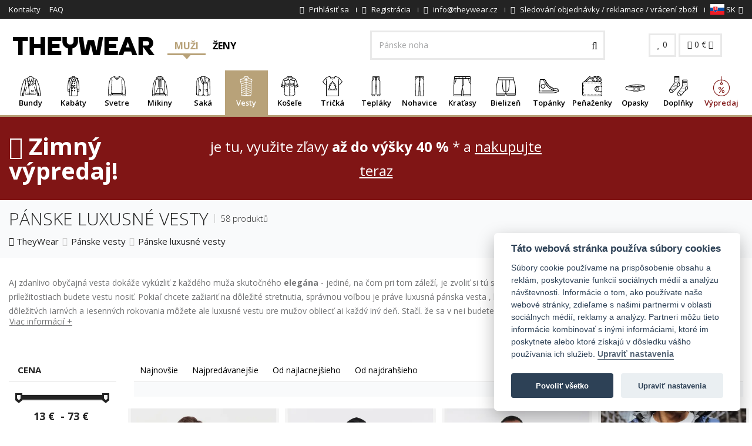

--- FILE ---
content_type: text/html; charset=UTF-8
request_url: https://www.theywear.sk/panske-luxusne-vesty
body_size: 39768
content:

<!DOCTYPE html>
<html lang="en">

<head>
    <!--[if IE]><meta http-equiv="X-UA-Compatible" content="IE=edge"><![endif]-->
    <meta charset="utf-8">
    <meta name="viewport" content="width=device-width, initial-scale=1, maximum-scale=5">

    <!-- Faster response preconnect and dns-prefetch -->
    <link rel="preconnect" href="//fonts.gstatic.com">
    <link rel="preconnect" href="//cdn.revolucnieshop.cz">
    <link rel="preconnect" href="//connect.facebook.net">
    <link rel="preconnect" href="//google-analytics.com">
    <link rel="preconnect" href="//googletagmanager.com">
    <link rel="preconnect" href="https://www.glami.cz">
    <link rel="preconnect" href="https://login.dognet.sk">
    <link rel="preconnect" href="https://d70shl7vidtft.cloudfront.net">
    <meta http-equiv="x-dns-prefetch-control" content="on">
    <link rel="dns-prefetch" href="//fonts.gstatic.com">
    <link rel="dns-prefetch" href="//cdn.revolucnieshop.cz">
    <link rel="dns-prefetch" href="//connect.facebook.net">

                <meta name="google-site-verification" content="F0xosm1D7AU5BsaUcMsOiWkmVfxp7256BqPI4Jk4MEk" />
        <meta name="google-site-verification" content="FA8sB6SBtKhpqNHYnP3G25jKSnnQaBuNXgSImD6qBXY" />
        <meta name="facebook-domain-verification" content="2ng0zcrh9w147mv27d62z2mz26ucpr" />
    
            <meta name="robots" content="index,follow">
        <meta name="facebook-domain-verification" content="ax377erhu4lucx6ct64bxl70vww4pj" />
        <meta name="author" content="TheyWear" />
                            
    
    
                
    <link rel="next" href="https://www.theywear.sk/panske-luxusne-vesty/strana:2;">
    <base href="https://www.theywear.sk/">

    <title>Pánske luxusné vesty | TheyWear.sk</title>

        

            <!-- Google Tag Manager -->
        <script>
            (function(w, d, s, l, i) {
                w[l] = w[l] || [];
                w[l].push({
                    'gtm.start': new Date().getTime(),
                    event: 'gtm.js'
                });
                var f = d.getElementsByTagName(s)[0],
                    j = d.createElement(s),
                    dl = l != 'dataLayer' ? '&l=' + l : '';
                j.async = true;
                j.src =
                    'https://www.googletagmanager.com/gtm.js?id=' + i + dl;
                f.parentNode.insertBefore(j, f);
            })(window, document, 'script', 'dataLayer', 'GTM-TH7SXP2');
        </script>
        <!-- End Google Tag Manager -->


        <script>
            window.dataLayer = window.dataLayer || [];
            function gtag() {
                dataLayer.push(arguments);
            }

            gtag('consent', 'default', {
            'ad_storage': 'denied',
            'ad_user_data': 'denied',
            'ad_personalization': 'denied',
            'analytics_storage': 'denied'
            });
        </script>
    <script>
        window.dataLayer = window.dataLayer || [];
        function gtag() {
                dataLayer.push(arguments);
            }
        gtag('js', new Date());
        gtag('config', 'AW-719370609');
        </script>

        <!-- Global site tag (gtag.js) - Google Ads: 719370609 -->
        <script async src="https://www.googletagmanager.com/gtag/js?id=AW-719370609"></script>

    <script>
        window.dataLayer = window.dataLayer || [];
        function gtag() {
                dataLayer.push(arguments);
            }
        gtag('js', new Date());
        gtag('config', 'AW-719370609');
        </script>
        


    
    <!-- CSS styly-->
    <script src="//cdn.revolucnieshop.cz/ms/assets/plugins/jquery/jquery-1.11.1.min.js" rel="preload" as="script"></script>
    <link href="css/font-awesome.min.css" rel="stylesheet" rel="preload" as="style">
    <link href="https://fonts.googleapis.com/css?family=Open+Sans:300,400,600,700&display=swap&subset=latin-ext" rel="stylesheet" rel="preload" as="style">
    <link rel="stylesheet" type="text/css" href="https://cdn.revolucnieshop.cz/ms/css/cache_csstop_16.css?1768491906" rel="preload" as="style" />
    <!-- Favicon -->
    <link rel="apple-touch-icon" sizes="57x57" href="//cdn.revolucnieshop.cz/ms/assets/favicontw/apple-icon-57x57.png">
    <link rel="apple-touch-icon" sizes="60x60" href="//cdn.revolucnieshop.cz/ms/assets/favicontw/apple-icon-60x60.png">
    <link rel="apple-touch-icon" sizes="72x72" href="//cdn.revolucnieshop.cz/ms/assets/favicontw/apple-icon-72x72.png">
    <link rel="apple-touch-icon" sizes="76x76" href="//cdn.revolucnieshop.cz/ms/assets/favicontw/apple-icon-76x76.png">
    <link rel="apple-touch-icon" sizes="114x114" href="//cdn.revolucnieshop.cz/ms/assets/favicontw/apple-icon-114x114.png">
    <link rel="apple-touch-icon" sizes="120x120" href="//cdn.revolucnieshop.cz/ms/assets/favicontw/apple-icon-120x120.png">
    <link rel="apple-touch-icon" sizes="144x144" href="//cdn.revolucnieshop.cz/ms/assets/favicontw/apple-icon-144x144.png">
    <link rel="apple-touch-icon" sizes="152x152" href="//cdn.revolucnieshop.cz/ms/assets/favicontw/apple-icon-152x152.png">
    <link rel="apple-touch-icon" sizes="180x180" href="//cdn.revolucnieshop.cz/ms/assets/favicontw/apple-icon-180x180.png">
    <link rel="icon" type="image/png" sizes="192x192" href="//cdn.revolucnieshop.cz/ms/assets/favicontw/android-icon-192x192.png">
    <link rel="icon" type="image/png" sizes="32x32" href="//cdn.revolucnieshop.cz/ms/assets/favicontw/favicon-32x32.png">
    <link rel="icon" type="image/png" sizes="96x96" href="//cdn.revolucnieshop.cz/ms/assets/favicontw/favicon-96x96.png">
    <link rel="icon" type="image/png" sizes="16x16" href="//cdn.revolucnieshop.cz/ms/assets/favicontw/favicon-16x16.png">
    <!--link rel="manifest" href="//cdn.revolucnieshop.cz/ms/assets/favicontw/manifest.json"-->
    <meta name="msapplication-TileColor" content="#ffffff">
    <meta name="msapplication-TileImage" content="//cdn.revolucnieshop.cz/ms/assets/favicontw/ms-icon-144x144.png">
    <meta name="theme-color" content="#ffffff">

    <!--[if lt IE 9]>
    <script src="//cdn.revolucnieshop.cz/ms/assets/plugins/iesupport/html5shiv.js" async></script>
    <script src="//cdn.revolucnieshop.cz/ms/assets/plugins/iesupport/respond.min.js" async></script>
    <![endif]-->

    <style>
        .noShow {
            display: none;
        }
    </style>

        <!-- Meta Pixel Code -->
    <script>
        !function(f,b,e,v,n,t,s)
        {if(f.fbq)return;n=f.fbq=function(){n.callMethod?
            n.callMethod.apply(n,arguments):n.queue.push(arguments)};
            if(!f._fbq)f._fbq=n;n.push=n;n.loaded=!0;n.version='2.0';
            n.queue=[];t=b.createElement(e);t.async=!0;
            t.src=v;s=b.getElementsByTagName(e)[0];
            s.parentNode.insertBefore(t,s)}(window, document,'script',
            'https://connect.facebook.net/en_US/fbevents.js');
        fbq('init', '9014517498581113');
        fbq('track', 'PageView');
    </script>
    <noscript><img height="1" width="1" style="display:none"
                   src="https://www.facebook.com/tr?id=9014517498581113&ev=PageView&noscript=1"
        /></noscript>
    <!-- End Meta Pixel Code -->
    
    
    
    

        
        
        
        
    
    
    <script>
        function setCookie(cname, cvalue, exdays) {
            var d = new Date();
            d.setTime(d.getTime() + (exdays * 24 * 60 * 60 * 1000));
            var expires = "expires=" + d.toUTCString();
            document.cookie = cname + "=" + cvalue + ";" + expires + ";path=/";
        }
        window.fbMessengerPlugins = window.fbMessengerPlugins || {
            init: function() {
                FB.init({
                    appId: "240624296801957",
                    xfbml: true,
                    version: "v3.0"
                });
            },
            callable: []
        };
        window.fbMessengerPlugins.callable.push(function() {
            var ruuid, ref, fbPluginElements = document.querySelectorAll(".fb-messenger-checkbox[page_id='659582430878268']");
            if (fbPluginElements) {
                for (i = 0; i < fbPluginElements.length; i++) {
                    ruuid = 'pk_' + (new Array(16).join().replace(/(.|$)/g, function() {
                        return ((Math.random() * 36) | 0).toString(36)[Math.random() < .5 ? "toString" : "toUpperCase"]();
                    }));
                    fbPluginElements[i].setAttribute('user_ref', ruuid);
                    fbPluginElements[i].setAttribute('origin', window.location.href);
                    ref = fbPluginElements[i].getAttribute('ref');
                    window.confirmOptIn = function() {
                        setCookie('pk_customer', ruuid, 30);
                        FB.AppEvents.logEvent('MessengerCheckboxUserConfirmation', null, {
                            app_id: "240624296801957",
                            page_id: "659582430878268",
                            ref: ref,
                            user_ref: ruuid
                        });
                    };
                }
            }
        });
        window.fbAsyncInit = window.fbAsyncInit || function() {
            window.fbMessengerPlugins.callable.forEach(function(item) {
                item();
            });
            window.fbMessengerPlugins.init();
        };
        setTimeout(function() {
            (function(d, s, id) {
                var js, fjs = d.getElementsByTagName(s)[0];
                if (d.getElementById(id)) {
                    return;
                }
                js = d.createElement(s);
                js.id = id;
                js.src = "//connect.facebook.net/en_US/sdk.js";
                fjs.parentNode.insertBefore(js, fjs);
            }(document, 'script', 'facebook-jssdk'));
        }, 0);
    </script>
    
</head>

<body id="home" class="wide header-style-1">


    

    
    
                                <!--<div class="sale-top">
                <div class="container">
                    Zľava <b>20 <i class="fa fa-percent" aria-hidden="true"></i></b> na letnú pánsku kolekciu 2025
                    <a href="/leto">
                        Zobraziť
                    </a>
                </div>
            </div>-->
                                            
    
    

    

    
        
        <!-- Google Tag Manager (noscript) -->
        <noscript><iframe src="https://www.googletagmanager.com/ns.html?id=GTM-TH7SXP2" height="0" width="0" style="display:none;visibility:hidden"></iframe>
        </noscript>
        <!-- End Google Tag Manager (noscript) -->
        <!-- Glami piXel for ManStyle.sk -->
        <script>
            (function(f, a, s, h, i, o, n) {
                f['GlamiTrackerObject'] = i;
                f[i] = f[i] || function() {
                    (f[i].q = f[i].q || []).push(arguments)
                };
                o = a.createElement(s),
                    n = a.getElementsByTagName(s)[0];
                o.async = 1;
                o.src = h;
                n.parentNode.insertBefore(o, n)
            })(window, document, 'script', '//www.glami.cz/js/compiled/pt.js', 'glami');

            glami('create', 'AF5E0F4DF54AC4FE4482B09581AD010D', 'sk');
            glami('track', 'PageView');

            
                                </script>
        <!-- End Glami piXel -->
        

                

    
        <div id='papPlaceholder'></div>



    <script type="text/javascript">
        (function(d, t) {

            var script = d.createElement(t);
            script.id = 'pap_x2s6df8d';
            script.async = true;

            script.src = '//login.dognet.sk/scripts/fj27g82d';

            script.onload = script.onreadystatechange = function() {

                var rs = this.readyState;
                if (rs && (rs != 'complete') && (rs != 'loaded')) return;

                PostAffTracker.setAccountId('d6a4b8d4');

                try {
                    var CampaignID = '73dedc03';

                    PostAffTracker.track();
                } catch (e) {}

            }

            var placeholder = document.getElementById('papPlaceholder');

            placeholder.parentNode.insertBefore(script, placeholder);

            placeholder.parentNode.removeChild(placeholder);

        })(document, 'script');
    </script>

    
    
    <div class="wrapper">

        <!-- Popup: Shopping cart items -->
        <div class="modal fade popup-cart" id="popup-cart" tabindex="-1" role="dialog" aria-hidden="true">
            <div class="modal-dialog">
                <div class="container-fluid">
                    <div class="cart-items">
                        <div class="cart-items-inner">
                            <div id="cartProductsTopList">
                                                            </div>
                            <div class="media">
                                <div class="media-body">
                                    <div>
                                        <a href="#" class="btn btn-theme btn-theme-dark" data-dismiss="modal" title="Zavrieť">Zavrieť</a>
                                        <a href="/kosik" class="btn btn-theme btn-theme-transparent btn-call-checkout" title="Pokračovať do košíka">Pokračovať do košíka</a>
                                    </div>
                                </div>
                            </div>
                        </div>
                    </div>
                </div>
            </div>
        </div>
        <!-- /Popup: Shopping cart items -->

        <!-- Header top bar -->
        <div class="top-bar">
            <div class="container-fluid">
                <div class="top-bar-left">
                    <ul class="list-inline">
                                                    <li class="hidden-xs"><a href="kontakty" title="Kontakty">Kontakty</a></li>
                                                    <li class="hidden-xs"><a href="faq" title="FAQ">FAQ</a></li>
                                            </ul>
                </div>
                <div class="top-bar-right">
                    <ul class="list-inline">
                                                    <li><a href="/prihlaseni" title="Prihlásiť sa"><i class="fa fa-lock" aria-hidden="true"></i> <span class="hidden-xs">Prihlásiť sa</span></a></li>
                            <li><a href="/registrace" title="Registrácia"><i class="fa fa-user-plus" aria-hidden="true"></i> <span class="hidden-xs">Registrácia</span></a></li>
                                                                        <li class="js-header-info-wrapper">
                            <a class="js-header-info-anchor" href="mailto:info@theywear.cz" title="info@theywear.cz">
                                <i class="fa fa-envelope" aria-hidden="true"></i>
                                <span class="header-hidden">info@theywear.cz</span>
                            </a>
                            <div class="js-header-info header-info">info@theywear.cz</div>
                        </li>
                        <li class="js-header-info-wrapper">
                            <a class="js-header-info-anchor" href="/tracking" title="Sledování objednávky">
                                <i class="fa fa-truck" aria-hidden="true"></i>
                                <span class="header-hidden">Sledování objednávky / reklamace / vrácení zboží</span>
                            </a>
                            <div class="js-header-info header-info">Sledování objednávky / reklamace / vrácení zboží</div>
                        </li>

                        <!--
                                                    <li class="js-header-info-wrapper">
                                <a href="tel:+420 721 751 100" class="js-header-info-anchor" title="+420 721 751 100">
                                    <i class="fa fa-phone"></i>
                                    <span class="header-hidden">+420 721 751 100</span>
                                    <small class="hidden-xs">(Po-Pi 8:00-16:00)</small>
                                </a>
                                <div class="js-header-info header-info">+420 721 751 100</div>
                            </li>
                                                -->

                        <li class="dropdown flags">
                            
                            
                                <a href="#" class="dropdown-toggle" data-toggle="dropdown" title="SK"><img src="//cdn.revolucnieshop.cz/ms/images/flags/sk.svg" width="24" height="18" alt="TheyWear.sk" /> SK<i class="fa fa-angle-down"></i></a>
                                <ul role="menu" class="dropdown-menu">
                                    <li><a href="https://www.theywear.cz/panske-luxusni-vesty" title="CZ"><img src="//cdn.revolucnieshop.cz/ms/images/flags/cz.svg" width="24" height="18" alt="TheyWear.cz" /> CZ</a></li>
                                    <li><a href="https://www.theywear.hu/luxus-mellenyek" title="HU"><img src="//cdn.revolucnieshop.cz/ms/images/flags/hu.svg" width="24" height="18" alt="TheyWear.hu" /> HU</a></li>
                                </ul>
                            
                            
                        </li>

                    </ul>
                </div>
            </div>
        </div>
        <!-- /Header top bar -->

        <!-- HEADER -->
        <div class="header-sticky">
            <header class="header fixed" style="width: 100%">
                <div class="header-wrapper">
                    <div class="container-fluid">
                        <!-- Logo -->
                        <div class="logo">
                            <a href="https://www.theywear.sk/" title="Logo"><img src="//cdn.revolucnieshop.cz/ms/assets/img/theywear-logo.svg" alt="TheyWear.sk" title="TheyWear.sk" width="255" height="73" /></a>
                        </div>
                        <!-- /Logo -->

                        <!-- Type menu -->
                        <div class="header-menu header-menu--desktop" data-header-menu-wrapper>
                            <a href="/?getman" class="header-menu__button  header-menu__button--active" data-header-menu-button="man" data-header-menu-actived>
                                Muži                            </a>
                            <a href="damska-moda" class="header-menu__button " data-header-menu-button="woman" >
                                Ženy                            </a>
                            <!--
                            <a href="deti" class="header-menu__button " data-header-menu-button="children" >
                                Deti                            </a>
                            -->
                        </div>
                        <!-- /Type menu -->

                        <!-- Header search -->
                        <form action="/vyhledavani" method="get" id="search">
                            <div class="header-search">
                                <input class="form-control inp-search" aria-label="Hľadať..." id="field" type="text" name="search" value="" placeholder="Hľadať..." />
                                <button aria-label="Vyhledat" type="submit"><i class="fa fa-search"></i></button>
                            </div>
                        </form> 
                        <!-- /Header search -->

                        <!-- Header shopping cart -->
                        <div class="header-cart">
                            <div class="cart-wrapper">
                                <a href="/oblibene" class="btn btn-theme-transparent hidden-xs hidden-sm" title="0"><i class="fa fa-heart"></i> <span id="favCount">0</span></a>
                                <a href="#" class="btn btn-theme-transparent" data-toggle="modal" data-target="#popup-cart" title="0"><i class="fa fa-shopping-cart"></i> <span class="">
                                        <gh id="cartTotal" >0</gh> €                                    </span> <i class="fa fa-angle-down hidden-xs"></i></a>
                                <!-- Mobile menu toggle button -->
                                <a href="#" class="menu-toggle btn btn-theme-transparent" title="Menu"><i class="fa fa-bars"></i></a>
                                <!-- /Mobile menu toggle button -->
                            </div>
                        </div>
                        <!-- Header shopping cart -->
                    </div>
                </div>

                <div class="navigation-wrapper">
                    <div class="container-fluid">
                        <!-- Navigation -->
                        <nav id="js-navigation" class="navigation header-nav-1 closed clearfix mini" data-bottom-menu-target-wrapper>
                            <a href="#" class="menu-toggle-close btn" title="close"><i class="fa fa-times"></i></a>

                            <div class="header-menu header-menu--mobile" data-header-menu-wrapper>
                                <a href="/?getman" class="header-menu__button header-menu__button--active" data-header-menu-button="man" data-header-menu-actived>
                                    Muži                                </a>
                                <a href="damska-moda" class="header-menu__button " data-header-menu-button="woman" data-header-menu-actived>
                                    Ženy                                </a>
                                <!--
                                <a href="deti" class="header-menu__button " data-header-menu-button="children" data-header-menu-actived>
                                    Deti                                </a>
                                -->
                            </div>

                            <div data-bottom-menu-target="woman"  class="navigation__item--hidden">
                                <ul class="nav sf-menu">

                                                                            <li class="js-megamenu 												 megamenu ">
                                            <div class="anchor-wrapper">
                                                <a href="damske-bundy" title="Bundy" class="menuCat_356">
                                                    <span class="image"><img  src="//cdn.revolucnieshop.cz/ms/images/../images/M42bundy.svg" alt="Bundy" title="Bundy" width="34" height="34" /></span>
                                                    Bundy                                                </a>
                                                                                                    <button class="js-more-btn more-btn">
                                                        <span class="js-plus more-plus">
                                                            <i class="fa fa-plus" aria-hidden="true"></i>
                                                        </span>
                                                        <span class="js-minus more-minus">
                                                            <i class="fa fa-minus" aria-hidden="true"></i>
                                                        </span>
                                                    </button>
                                                                                            </div>

                                            <ul class="js-submenu submenu d-none">
                                                <li class="row">
                                                                                                            <div class="col-md-2">
                                                            <h4 class="block-title"><span>Bundy</span></h4>
                                                            <ul>
                                                                                                                                    <li><a href="presivane-bundy" title="Prešívané bundy">Prešívané bundy</a></li>
                                                                                                                                    <li><a href="v-semisovej-uprave" title="V semišovej úprave">V semišovej úprave</a></li>
                                                                                                                                    <li><a href="kozuchy" title="Kožuchy">Kožuchy</a></li>
                                                                                                                                    <li><a href="perova-bunda" title="Perové bundy">Perové bundy</a></li>
                                                                                                                                    <li><a href="obojstranne-bundy" title="Obojstranné bundy">Obojstranné bundy</a></li>
                                                                                                                                    <li><a href="kose-ove-bundy" title="Košeľové bundy">Košeľové bundy</a></li>
                                                                                                                            </ul>
                                                        </div>

                                                                                                            <div class="col-md-2">
                                                            <h4 class="block-title"><span>Materiál</span></h4>
                                                            <ul>
                                                                                                                                    <li><a href="damske-kozenkove-bundy" title="Dámske koženkové bundy">Dámske koženkové bundy</a></li>
                                                                                                                                    <li><a href="damske-denim-bundy-katana" title="Dámske denim bundy (Katana)">Dámske denim bundy (Katana)</a></li>
                                                                                                                                    <li><a href="dzinsove-bundy" title="Džínsové bundy">Džínsové bundy</a></li>
                                                                                                                                    <li><a href="bundy-z-alpaky" title="Bundy z alpaky">Bundy z alpaky</a></li>
                                                                                                                            </ul>
                                                        </div>

                                                                                                            <div class="col-md-2">
                                                            <h4 class="block-title"><span>Obdobie</span></h4>
                                                            <ul>
                                                                                                                                    <li><a href="damske-prechodove-bundy" title="Dámske prechodové bundy">Dámske prechodové bundy</a></li>
                                                                                                                                    <li><a href="damske-zimne-bundy" title="Dámske zimné bundy">Dámske zimné bundy</a></li>
                                                                                                                            </ul>
                                                        </div>

                                                                                                            <div class="col-md-2">
                                                            <h4 class="block-title"><span>Typ</span></h4>
                                                            <ul>
                                                                                                                                    <li><a href="damske-ramones-bundy" title="Dámske Ramones bundy">Dámske Ramones bundy</a></li>
                                                                                                                                    <li><a href="damske-parky" title="Dámske parky">Dámske parky</a></li>
                                                                                                                                    <li><a href="damske-bomber-bundy" title="Dámske bomber bundy">Dámske bomber bundy</a></li>
                                                                                                                                    <li><a href="ponco" title="Pončo">Pončo</a></li>
                                                                                                                            </ul>
                                                        </div>

                                                                                                    </li>
                                            </ul>
                                        </li>
                                                                            <li class="js-megamenu 												 megamenu ">
                                            <div class="anchor-wrapper">
                                                <a href="damske-kabaty" title="Kabáty" class="menuCat_365">
                                                    <span class="image"><img  src="//cdn.revolucnieshop.cz/ms/images/../images/ULfkabaty.svg" alt="Kabáty" title="Kabáty" width="34" height="34" /></span>
                                                    Kabáty                                                </a>
                                                                                                    <button class="js-more-btn more-btn">
                                                        <span class="js-plus more-plus">
                                                            <i class="fa fa-plus" aria-hidden="true"></i>
                                                        </span>
                                                        <span class="js-minus more-minus">
                                                            <i class="fa fa-minus" aria-hidden="true"></i>
                                                        </span>
                                                    </button>
                                                                                            </div>

                                            <ul class="js-submenu submenu d-none">
                                                <li class="row">
                                                                                                            <div class="col-md-2">
                                                            <h4 class="block-title"><span>Materiál</span></h4>
                                                            <ul>
                                                                                                                                    <li><a href="kabaty-z-alpaky" title="Kabáty z alpaky">Kabáty z alpaky</a></li>
                                                                                                                            </ul>
                                                        </div>

                                                                                                            <div class="col-md-2">
                                                            <h4 class="block-title"><span>Vlastnosti</span></h4>
                                                            <ul>
                                                                                                                                    <li><a href="dvojradove-damske-kabaty" title="Dvojradové dámske kabáty">Dvojradové dámske kabáty</a></li>
                                                                                                                                    <li><a href="jednoradove-damske-kabaty" title="Jednoradové dámske kabáty">Jednoradové dámske kabáty</a></li>
                                                                                                                            </ul>
                                                        </div>

                                                                                                    </li>
                                            </ul>
                                        </li>
                                                                            <li class="js-megamenu 												 megamenu ">
                                            <div class="anchor-wrapper">
                                                <a href="damske-svetre" title="Svetre" class="menuCat_392">
                                                    <span class="image"><img  src="//cdn.revolucnieshop.cz/ms/images/../images/vuJsvetry.svg" alt="Svetre" title="Svetre" width="34" height="34" /></span>
                                                    Svetre                                                </a>
                                                                                                    <button class="js-more-btn more-btn">
                                                        <span class="js-plus more-plus">
                                                            <i class="fa fa-plus" aria-hidden="true"></i>
                                                        </span>
                                                        <span class="js-minus more-minus">
                                                            <i class="fa fa-minus" aria-hidden="true"></i>
                                                        </span>
                                                    </button>
                                                                                            </div>

                                            <ul class="js-submenu submenu d-none">
                                                <li class="row">
                                                                                                            <div class="col-md-2">
                                                            <h4 class="block-title"><span>Materiál</span></h4>
                                                            <ul>
                                                                                                                                    <li><a href="cardigan" title="Cardigan">Cardigan</a></li>
                                                                                                                            </ul>
                                                        </div>

                                                                                                            <div class="col-md-2">
                                                            <h4 class="block-title"><span>Jeseň / zima</span></h4>
                                                            <ul>
                                                                                                                                    <li><a href="damske-pletene-svetre" title="Dámske pletené svetre">Dámske pletené svetre</a></li>
                                                                                                                                    <li><a href="dlhe-svetre" title="Dlhé svetre">Dlhé svetre</a></li>
                                                                                                                            </ul>
                                                        </div>

                                                                                                            <div class="col-md-2">
                                                            <h4 class="block-title"><span>Vlastnosti</span></h4>
                                                            <ul>
                                                                                                                                    <li><a href="damske-svetre-na-zips" title="Dámske svetre na zips">Dámske svetre na zips</a></li>
                                                                                                                                    <li><a href="damske-svetre-cez-hlavu" title="Dámske svetre cez hlavu">Dámske svetre cez hlavu</a></li>
                                                                                                                                    <li><a href="sveter-s-rolakom" title="Sveter s rolákom">Sveter s rolákom</a></li>
                                                                                                                                    <li><a href="svetre-s-odhalenymi-ramenami" title="Svetre s odhalenými ramenami">Svetre s odhalenými ramenami</a></li>
                                                                                                                                    <li><a href="svetre-na-gombiky" title="Svetre na gombíky">Svetre na gombíky</a></li>
                                                                                                                                    <li><a href="rolaky" title="Roláky">Roláky</a></li>
                                                                                                                            </ul>
                                                        </div>

                                                                                                            <div class="col-md-2">
                                                            <h4 class="block-title"><span>Využitie</span></h4>
                                                            <ul>
                                                                                                                                    <li><a href="klasicke-svetre" title="Klasické svetre">Klasické svetre</a></li>
                                                                                                                                    <li><a href="nadmerne-velkosti-svetrov" title="Nadmerné veľkosti svetrov">Nadmerné veľkosti svetrov</a></li>
                                                                                                                                    <li><a href="asymetricke-svetre" title="Asymetrické svetre">Asymetrické svetre</a></li>
                                                                                                                            </ul>
                                                        </div>

                                                                                                    </li>
                                            </ul>
                                        </li>
                                                                            <li class="js-megamenu 												 megamenu ">
                                            <div class="anchor-wrapper">
                                                <a href="damske-mikiny" title="Mikiny" class="menuCat_389">
                                                    <span class="image"><img  src="//cdn.revolucnieshop.cz/ms/images/../images/Pk0mikiny.svg" alt="Mikiny" title="Mikiny" width="34" height="34" /></span>
                                                    Mikiny                                                </a>
                                                                                                    <button class="js-more-btn more-btn">
                                                        <span class="js-plus more-plus">
                                                            <i class="fa fa-plus" aria-hidden="true"></i>
                                                        </span>
                                                        <span class="js-minus more-minus">
                                                            <i class="fa fa-minus" aria-hidden="true"></i>
                                                        </span>
                                                    </button>
                                                                                            </div>

                                            <ul class="js-submenu submenu d-none">
                                                <li class="row">
                                                                                                            <div class="col-md-2">
                                                            <h4 class="block-title"><span>Motiv</span></h4>
                                                            <ul>
                                                                                                                                    <li><a href="damske-jednofarebne-mikiny" title="Dámske jednofarebné mikiny">Dámske jednofarebné mikiny</a></li>
                                                                                                                                    <li><a href="damske-mikiny-s-potlacou" title="Dámske mikiny s potlačou">Dámske mikiny s potlačou</a></li>
                                                                                                                            </ul>
                                                        </div>

                                                                                                            <div class="col-md-2">
                                                            <h4 class="block-title"><span>Vlastnosti</span></h4>
                                                            <ul>
                                                                                                                                    <li><a href="damske-mikiny-s-kapucnou" title="Mikiny s kapucňou">Mikiny s kapucňou</a></li>
                                                                                                                                    <li><a href="mikiny-so-zipsom" title="Mikiny so zipsom">Mikiny so zipsom</a></li>
                                                                                                                                    <li><a href="mikiny-bez-kapucne-damske" title="Mikiny bez kapucne">Mikiny bez kapucne</a></li>
                                                                                                                                    <li><a href="mikiny-s-vreckami" title="Mikiny s vreckami">Mikiny s vreckami</a></li>
                                                                                                                                    <li><a href="mikiny-jednej-velkosti" title="Mikiny jednej veľkosti">Mikiny jednej veľkosti</a></li>
                                                                                                                                    <li><a href="klokanie-mikiny" title="Klokanie mikiny">Klokanie mikiny</a></li>
                                                                                                                            </ul>
                                                        </div>

                                                                                                    </li>
                                            </ul>
                                        </li>
                                                                            <li class="js-megamenu 												">
                                            <div class="anchor-wrapper">
                                                <a href="damske-saka" title="Saká" class="menuCat_372">
                                                    <span class="image"><img  src="//cdn.revolucnieshop.cz/ms/images/../images/uibjersey-blazer.svg" alt="Saká" title="Saká" width="34" height="34" /></span>
                                                    Saká                                                </a>
                                                                                            </div>

                                            <ul class="js-submenu submenu d-none">
                                                <li class="row">
                                                                                                    </li>
                                            </ul>
                                        </li>
                                                                            <li class="js-megamenu 												 megamenu ">
                                            <div class="anchor-wrapper">
                                                <a href="damske-vesty" title="Vesty" class="menuCat_368">
                                                    <span class="image"><img  src="//cdn.revolucnieshop.cz/ms/images/../images/Brwpadded-vest.svg" alt="Vesty" title="Vesty" width="34" height="34" /></span>
                                                    Vesty                                                </a>
                                                                                                    <button class="js-more-btn more-btn">
                                                        <span class="js-plus more-plus">
                                                            <i class="fa fa-plus" aria-hidden="true"></i>
                                                        </span>
                                                        <span class="js-minus more-minus">
                                                            <i class="fa fa-minus" aria-hidden="true"></i>
                                                        </span>
                                                    </button>
                                                                                            </div>

                                            <ul class="js-submenu submenu d-none">
                                                <li class="row">
                                                                                                            <div class="col-md-2">
                                                            <h4 class="block-title"><span>Druh</span></h4>
                                                            <ul>
                                                                                                                                    <li><a href="kratke-vesty" title="Krátke vesty">Krátke vesty</a></li>
                                                                                                                                    <li><a href="dlhe-vesty" title="Dlhé vesty">Dlhé vesty</a></li>
                                                                                                                            </ul>
                                                        </div>

                                                                                                            <div class="col-md-2">
                                                            <h4 class="block-title"><span>Materiál</span></h4>
                                                            <ul>
                                                                                                                                    <li><a href="kozusinove-vesty" title="Kožušinové vesty">Kožušinové vesty</a></li>
                                                                                                                            </ul>
                                                        </div>

                                                                                                            <div class="col-md-2">
                                                            <h4 class="block-title"><span>Obdobie</span></h4>
                                                            <ul>
                                                                                                                                    <li><a href="zimne-vesty" title="Zimné vesty">Zimné vesty</a></li>
                                                                                                                                    <li><a href="prechodne-vesty" title="Prechodné vesty">Prechodné vesty</a></li>
                                                                                                                                    <li><a href="letne-vesty" title="Letné vesty">Letné vesty</a></li>
                                                                                                                            </ul>
                                                        </div>

                                                                                                            <div class="col-md-2">
                                                            <h4 class="block-title"><span>Štýlový / špecifický</span></h4>
                                                            <ul>
                                                                                                                                    <li><a href="presivane-vesty" title="Prešívané vesty">Prešívané vesty</a></li>
                                                                                                                            </ul>
                                                        </div>

                                                                                                    </li>
                                            </ul>
                                        </li>
                                                                            <li class="js-megamenu 												 megamenu ">
                                            <div class="anchor-wrapper">
                                                <a href="damske-kosele" title="Košele" class="menuCat_369">
                                                    <span class="image"><img  src="//cdn.revolucnieshop.cz/ms/images/../images/3pWkosile.svg" alt="Košele" title="Košele" width="34" height="34" /></span>
                                                    Košele                                                </a>
                                                                                                    <button class="js-more-btn more-btn">
                                                        <span class="js-plus more-plus">
                                                            <i class="fa fa-plus" aria-hidden="true"></i>
                                                        </span>
                                                        <span class="js-minus more-minus">
                                                            <i class="fa fa-minus" aria-hidden="true"></i>
                                                        </span>
                                                    </button>
                                                                                            </div>

                                            <ul class="js-submenu submenu d-none">
                                                <li class="row">
                                                                                                            <div class="col-md-2">
                                                            <h4 class="block-title"><span>Košele</span></h4>
                                                            <ul>
                                                                                                                                    <li><a href="tuniky" title="Túniky">Túniky</a></li>
                                                                                                                                    <li><a href="karovane-kosele" title="Kárované košele">Kárované košele</a></li>
                                                                                                                                    <li><a href="damske-klasicke-kosele" title="Klasické košele">Klasické košele</a></li>
                                                                                                                            </ul>
                                                        </div>

                                                                                                            <div class="col-md-2">
                                                            <h4 class="block-title"><span>Druh</span></h4>
                                                            <ul>
                                                                                                                                    <li><a href="damske-bluzky" title="Dámske blúzky">Dámske blúzky</a></li>
                                                                                                                                    <li><a href="damske-bluzky-jednofarebne" title="Dámske blúzky jednofarebné">Dámske blúzky jednofarebné</a></li>
                                                                                                                                    <li><a href="damske-bluzky-s-potlacou" title="Dámske blúzky s potlačou">Dámske blúzky s potlačou</a></li>
                                                                                                                                    <li><a href="koselove-bluzky" title="Košeľové blúzky">Košeľové blúzky</a></li>
                                                                                                                                    <li><a href="spanielske-bluzky" title="Španielske blúzky">Španielske blúzky</a></li>
                                                                                                                            </ul>
                                                        </div>

                                                                                                            <div class="col-md-2">
                                                            <h4 class="block-title"><span>Materiál</span></h4>
                                                            <ul>
                                                                                                                                    <li><a href="dzinsove-kosele" title="Džínsové košele">Džínsové košele</a></li>
                                                                                                                                    <li><a href="cipkovane-bluzky" title="Čipkované blúzky">Čipkované blúzky</a></li>
                                                                                                                            </ul>
                                                        </div>

                                                                                                            <div class="col-md-2">
                                                            <h4 class="block-title"><span>Vlastnosti</span></h4>
                                                            <ul>
                                                                                                                                    <li><a href="dlhe-kosele" title="Dlhé košele">Dlhé košele</a></li>
                                                                                                                                    <li><a href="damske-tricka-jednej-velkosti" title="Dámske tričká jednej veľkosti">Dámske tričká jednej veľkosti</a></li>
                                                                                                                                    <li><a href="nadrorzmerne-bluzky" title="Nadrozmerné blúzky">Nadrozmerné blúzky</a></li>
                                                                                                                            </ul>
                                                        </div>

                                                                                                    </li>
                                            </ul>
                                        </li>
                                                                            <li class="js-megamenu 												 megamenu ">
                                            <div class="anchor-wrapper">
                                                <a href="damske-tricka" title="Tričká" class="menuCat_381">
                                                    <span class="image"><img  src="//cdn.revolucnieshop.cz/ms/images/../images/A7Gv-neck-shirt.svg" alt="Tričká" title="Tričká" width="34" height="34" /></span>
                                                    Tričká                                                </a>
                                                                                                    <button class="js-more-btn more-btn">
                                                        <span class="js-plus more-plus">
                                                            <i class="fa fa-plus" aria-hidden="true"></i>
                                                        </span>
                                                        <span class="js-minus more-minus">
                                                            <i class="fa fa-minus" aria-hidden="true"></i>
                                                        </span>
                                                    </button>
                                                                                            </div>

                                            <ul class="js-submenu submenu d-none">
                                                <li class="row">
                                                                                                            <div class="col-md-2">
                                                            <h4 class="block-title"><span>Tričká</span></h4>
                                                            <ul>
                                                                                                                                    <li><a href="damska-jednofarebna-tricka" title="Dámska jednofarebná tričká">Dámska jednofarebná tričká</a></li>
                                                                                                                                    <li><a href="damske-tricka-s-potlacou" title="Dámske tričká s potlačou">Dámske tričká s potlačou</a></li>
                                                                                                                                    <li><a href="tricka-jednej-velkosti" title="Tričká jednej veľkosti">Tričká jednej veľkosti</a></li>
                                                                                                                                    <li><a href="topy" title="Topy">Topy</a></li>
                                                                                                                                    <li><a href="tricka-s-dlhym-rukavom" title="Tričká s dlhým rukávom">Tričká s dlhým rukávom</a></li>
                                                                                                                                    <li><a href="stylove-tricka" title="Štýlové tričká">Štýlové tričká</a></li>
                                                                                                                                    <li><a href="party-tricka" title="Párty tričká">Párty tričká</a></li>
                                                                                                                            </ul>
                                                        </div>

                                                                                                    </li>
                                            </ul>
                                        </li>
                                                                            <li class="js-megamenu 												 megamenu ">
                                            <div class="anchor-wrapper">
                                                <a href="damske-saty" title="Šaty" class="menuCat_376">
                                                    <span class="image"><img  src="//cdn.revolucnieshop.cz/ms/images/../images/5Xecocktail-dress.svg" alt="Šaty" title="Šaty" width="34" height="34" /></span>
                                                    Šaty                                                </a>
                                                                                                    <button class="js-more-btn more-btn">
                                                        <span class="js-plus more-plus">
                                                            <i class="fa fa-plus" aria-hidden="true"></i>
                                                        </span>
                                                        <span class="js-minus more-minus">
                                                            <i class="fa fa-minus" aria-hidden="true"></i>
                                                        </span>
                                                    </button>
                                                                                            </div>

                                            <ul class="js-submenu submenu d-none">
                                                <li class="row">
                                                                                                            <div class="col-md-2">
                                                            <h4 class="block-title"><span>Šaty</span></h4>
                                                            <ul>
                                                                                                                                    <li><a href="letne-saty" title="Letné šaty">Letné šaty</a></li>
                                                                                                                            </ul>
                                                        </div>

                                                                                                            <div class="col-md-2">
                                                            <h4 class="block-title"><span>Materiál</span></h4>
                                                            <ul>
                                                                                                                                    <li><a href="upletove-saty" title="Úpletové šaty">Úpletové šaty</a></li>
                                                                                                                                    <li><a href="dzinsove-saty" title="Džínsové šaty">Džínsové šaty</a></li>
                                                                                                                            </ul>
                                                        </div>

                                                                                                            <div class="col-md-2">
                                                            <h4 class="block-title"><span>Typ</span></h4>
                                                            <ul>
                                                                                                                                    <li><a href="damske-kombinezy" title="Dámske overaly">Dámske overaly</a></li>
                                                                                                                                    <li><a href="hladke-saty" title="Hladké šaty">Hladké šaty</a></li>
                                                                                                                                    <li><a href="dlhe-saty" title="Dlhé šaty">Dlhé šaty</a></li>
                                                                                                                                    <li><a href="kratke-saty" title="Krátke šaty">Krátke šaty</a></li>
                                                                                                                                    <li><a href="koselove-saty" title="Košeľové šaty">Košeľové šaty</a></li>
                                                                                                                            </ul>
                                                        </div>

                                                                                                            <div class="col-md-2">
                                                            <h4 class="block-title"><span>Vlastnosti</span></h4>
                                                            <ul>
                                                                                                                                    <li><a href="saty-so-vzormi" title="Šaty so vzormi">Šaty so vzormi</a></li>
                                                                                                                                    <li><a href="saty-s-volanikmi" title="Šaty s volánikmi">Šaty s volánikmi</a></li>
                                                                                                                                    <li><a href="saty-s-potlacou" title="Šaty s potlačou">Šaty s potlačou</a></li>
                                                                                                                                    <li><a href="nadrozmerne-saty" title="Nadrozmerné šaty">Nadrozmerné šaty</a></li>
                                                                                                                                    <li><a href="saty-v-jednej-velkosti" title="Šaty v jednej veľkosti">Šaty v jednej veľkosti</a></li>
                                                                                                                            </ul>
                                                        </div>

                                                                                                            <div class="col-md-2">
                                                            <h4 class="block-title"><span>Využitie</span></h4>
                                                            <ul>
                                                                                                                                    <li><a href="saty-na-kazdodenne-nosenie" title="Šaty na každodenné nosenie">Šaty na každodenné nosenie</a></li>
                                                                                                                                    <li><a href="priliehave-saty" title="Priliehavé šaty">Priliehavé šaty</a></li>
                                                                                                                                    <li><a href="koktejlove-saty" title="Koktejlové šaty">Koktejlové šaty</a></li>
                                                                                                                                    <li><a href="vecerne-saty" title="Večerné šaty">Večerné šaty</a></li>
                                                                                                                                    <li><a href="spanielske-saty" title="Španielske šaty">Španielske šaty</a></li>
                                                                                                                            </ul>
                                                        </div>

                                                                                                            <div class="col-md-2">
                                                            <h4 class="block-title"><span>Vhodné na šport</span></h4>
                                                            <ul>
                                                                                                                                    <li><a href="sportove-teplakove-saty" title="Športové / teplákové šaty">Športové / teplákové šaty</a></li>
                                                                                                                            </ul>
                                                        </div>

                                                                                                    </li>
                                            </ul>
                                        </li>
                                                                            <li class="js-megamenu 												 megamenu ">
                                            <div class="anchor-wrapper">
                                                <a href="damske-sukne" title="Sukne" class="menuCat_399">
                                                    <span class="image"><img  src="//cdn.revolucnieshop.cz/ms/images/../images/AETslit-skirt.svg" alt="Sukne" title="Sukne" width="34" height="34" /></span>
                                                    Sukne                                                </a>
                                                                                                    <button class="js-more-btn more-btn">
                                                        <span class="js-plus more-plus">
                                                            <i class="fa fa-plus" aria-hidden="true"></i>
                                                        </span>
                                                        <span class="js-minus more-minus">
                                                            <i class="fa fa-minus" aria-hidden="true"></i>
                                                        </span>
                                                    </button>
                                                                                            </div>

                                            <ul class="js-submenu submenu d-none">
                                                <li class="row">
                                                                                                            <div class="col-md-2">
                                                            <h4 class="block-title"><span>Materiál</span></h4>
                                                            <ul>
                                                                                                                                    <li><a href="dzinsove-sukne" title="Džínsové sukne">Džínsové sukne</a></li>
                                                                                                                                    <li><a href="plisovane-sukne" title="Plisované sukne">Plisované sukne</a></li>
                                                                                                                                    <li><a href="mikinove-sukne" title="Mikinové sukne">Mikinové sukne</a></li>
                                                                                                                                    <li><a href="pletene-sukne" title="Pletené sukne">Pletené sukne</a></li>
                                                                                                                            </ul>
                                                        </div>

                                                                                                            <div class="col-md-2">
                                                            <h4 class="block-title"><span>Typ</span></h4>
                                                            <ul>
                                                                                                                                    <li><a href="sukne-bez-rukavov" title="Sukne bez rukávov">Sukne bez rukávov</a></li>
                                                                                                                                    <li><a href="roztiahnute-sukne" title="Roztiahnuté sukne">Roztiahnuté sukne</a></li>
                                                                                                                                    <li><a href="sukne-v-tvare-a" title="Sukne v tvare písmena A">Sukne v tvare písmena A</a></li>
                                                                                                                                    <li><a href="asymetricke-sukne" title="Asymetrické sukne">Asymetrické sukne</a></li>
                                                                                                                            </ul>
                                                        </div>

                                                                                                            <div class="col-md-2">
                                                            <h4 class="block-title"><span>Vlastnosti</span></h4>
                                                            <ul>
                                                                                                                                    <li><a href="jednofarebne-sukne" title="Jednofarebné sukne">Jednofarebné sukne</a></li>
                                                                                                                                    <li><a href="sukne-s-volanmi" title="Sukne s volánmi">Sukne s volánmi</a></li>
                                                                                                                            </ul>
                                                        </div>

                                                                                                    </li>
                                            </ul>
                                        </li>
                                                                            <li class="js-megamenu 												 megamenu ">
                                            <div class="anchor-wrapper">
                                                <a href="damske-nohavice" title="Nohavice" class="menuCat_384">
                                                    <span class="image"><img  src="//cdn.revolucnieshop.cz/ms/images/../images/sIKslim-fit-pants.svg" alt="Nohavice" title="Nohavice" width="34" height="34" /></span>
                                                    Nohavice                                                </a>
                                                                                                    <button class="js-more-btn more-btn">
                                                        <span class="js-plus more-plus">
                                                            <i class="fa fa-plus" aria-hidden="true"></i>
                                                        </span>
                                                        <span class="js-minus more-minus">
                                                            <i class="fa fa-minus" aria-hidden="true"></i>
                                                        </span>
                                                    </button>
                                                                                            </div>

                                            <ul class="js-submenu submenu d-none">
                                                <li class="row">
                                                                                                            <div class="col-md-2">
                                                            <h4 class="block-title"><span>Nohavice</span></h4>
                                                            <ul>
                                                                                                                                    <li><a href="damske-dzinsy" title="Dámske džínsy">Dámske džínsy</a></li>
                                                                                                                                    <li><a href="damske-leginy" title="Dámske legíny">Dámske legíny</a></li>
                                                                                                                                    <li><a href="damske-lezerne-nohavice" title="Dámske ležérne nohavice">Dámske ležérne nohavice</a></li>
                                                                                                                                    <li><a href="damske-kozene-nohavice" title="Dámske kožené nohavice">Dámske kožené nohavice</a></li>
                                                                                                                                    <li><a href="damske-siroke-nohavice" title="Dámske široké nohavice">Dámske široké nohavice</a></li>
                                                                                                                            </ul>
                                                        </div>

                                                                                                    </li>
                                            </ul>
                                        </li>
                                                                            <li class="js-megamenu 												 megamenu ">
                                            <div class="anchor-wrapper">
                                                <a href="damske-teplaky" title="Tepláky" class="menuCat_371">
                                                    <span class="image"><img  src="//cdn.revolucnieshop.cz/ms/images/Lj3Z5Steplaky.svg" alt="Tepláky" title="Tepláky" width="34" height="34" /></span>
                                                    Tepláky                                                </a>
                                                                                                    <button class="js-more-btn more-btn">
                                                        <span class="js-plus more-plus">
                                                            <i class="fa fa-plus" aria-hidden="true"></i>
                                                        </span>
                                                        <span class="js-minus more-minus">
                                                            <i class="fa fa-minus" aria-hidden="true"></i>
                                                        </span>
                                                    </button>
                                                                                            </div>

                                            <ul class="js-submenu submenu d-none">
                                                <li class="row">
                                                                                                            <div class="col-md-2">
                                                            <h4 class="block-title"><span>Tepláky</span></h4>
                                                            <ul>
                                                                                                                                    <li><a href="121801-damske-teplaky" title="Dámske tepláky">Dámske tepláky</a></li>
                                                                                                                            </ul>
                                                        </div>

                                                                                                    </li>
                                            </ul>
                                        </li>
                                                                            <li class="js-megamenu 												 megamenu ">
                                            <div class="anchor-wrapper">
                                                <a href="damske-supravy" title="Súpravy" class="menuCat_373">
                                                    <span class="image"><img  src="//cdn.revolucnieshop.cz/ms/images/../images/Z5Steplaky.svg" alt="Súpravy" title="Súpravy" width="34" height="34" /></span>
                                                    Súpravy                                                </a>
                                                                                                    <button class="js-more-btn more-btn">
                                                        <span class="js-plus more-plus">
                                                            <i class="fa fa-plus" aria-hidden="true"></i>
                                                        </span>
                                                        <span class="js-minus more-minus">
                                                            <i class="fa fa-minus" aria-hidden="true"></i>
                                                        </span>
                                                    </button>
                                                                                            </div>

                                            <ul class="js-submenu submenu d-none">
                                                <li class="row">
                                                                                                            <div class="col-md-2">
                                                            <h4 class="block-title"><span>Súpravy</span></h4>
                                                            <ul>
                                                                                                                                    <li><a href="lezerne-supravy" title="Ležérne súpravy">Ležérne súpravy</a></li>
                                                                                                                                    <li><a href="velurove-supravy" title="Velúrové súpravy">Velúrové súpravy</a></li>
                                                                                                                                    <li><a href="sportove-teplakove-supravy" title="Športové teplákové súpravy">Športové teplákové súpravy</a></li>
                                                                                                                                    <li><a href="stylove-teplakove-supravy" title="Štýlové teplákové súpravy">Štýlové teplákové súpravy</a></li>
                                                                                                                                    <li><a href="letne-supravy" title="Letné súpravy">Letné súpravy</a></li>
                                                                                                                                    <li><a href="elegantne-supravy" title="Elegantné súpravy">Elegantné súpravy</a></li>
                                                                                                                            </ul>
                                                        </div>

                                                                                                    </li>
                                            </ul>
                                        </li>
                                                                            <li class="js-megamenu 												 megamenu ">
                                            <div class="anchor-wrapper">
                                                <a href="damske-sortky" title="Šortky" class="menuCat_403">
                                                    <span class="image"><img  src="//cdn.revolucnieshop.cz/ms/images/../images/niDdenim-shorts.svg" alt="Šortky" title="Šortky" width="34" height="34" /></span>
                                                    Šortky                                                </a>
                                                                                                    <button class="js-more-btn more-btn">
                                                        <span class="js-plus more-plus">
                                                            <i class="fa fa-plus" aria-hidden="true"></i>
                                                        </span>
                                                        <span class="js-minus more-minus">
                                                            <i class="fa fa-minus" aria-hidden="true"></i>
                                                        </span>
                                                    </button>
                                                                                            </div>

                                            <ul class="js-submenu submenu d-none">
                                                <li class="row">
                                                                                                            <div class="col-md-2">
                                                            <h4 class="block-title"><span>Šortky</span></h4>
                                                            <ul>
                                                                                                                                    <li><a href="damske-elegantne-sortky" title="Elegantné šortky">Elegantné šortky</a></li>
                                                                                                                                    <li><a href="damske-dzinsove-sortky" title="Džínsové šortky">Džínsové šortky</a></li>
                                                                                                                                    <li><a href="damske-lezerne-sortky" title="Ležérne šortky">Ležérne šortky</a></li>
                                                                                                                            </ul>
                                                        </div>

                                                                                                            <div class="col-md-2">
                                                            <h4 class="block-title"><span>Vhodné na šport</span></h4>
                                                            <ul>
                                                                                                                                    <li><a href="damske-sportove-sortky" title="Športové šortky">Športové šortky</a></li>
                                                                                                                                    <li><a href="damske-cyklisticke-sortky" title="Cyklistické šortky">Cyklistické šortky</a></li>
                                                                                                                            </ul>
                                                        </div>

                                                                                                    </li>
                                            </ul>
                                        </li>
                                                                            <li class="js-megamenu 												 megamenu ">
                                            <div class="anchor-wrapper">
                                                <a href="damska-bielizen" title="Bielizeň" class="menuCat_520">
                                                    <span class="image"><img  src="//cdn.revolucnieshop.cz/ms/images/../images/V8vlingerine-set.svg" alt="Bielizeň" title="Bielizeň" width="34" height="34" /></span>
                                                    Bielizeň                                                </a>
                                                                                                    <button class="js-more-btn more-btn">
                                                        <span class="js-plus more-plus">
                                                            <i class="fa fa-plus" aria-hidden="true"></i>
                                                        </span>
                                                        <span class="js-minus more-minus">
                                                            <i class="fa fa-minus" aria-hidden="true"></i>
                                                        </span>
                                                    </button>
                                                                                            </div>

                                            <ul class="js-submenu submenu d-none">
                                                <li class="row">
                                                                                                            <div class="col-md-2">
                                                            <h4 class="block-title"><span>Bielizeň</span></h4>
                                                            <ul>
                                                                                                                                    <li><a href="zupany" title="Župany">Župany</a></li>
                                                                                                                                    <li><a href="podprsenky" title="Podprsenky">Podprsenky</a></li>
                                                                                                                                    <li><a href="nohavicky" title="Nohavičky">Nohavičky</a></li>
                                                                                                                                    <li><a href="damske-body" title="Dámske body">Dámske body</a></li>
                                                                                                                                    <li><a href="ponozky" title="Ponožky">Ponožky</a></li>
                                                                                                                            </ul>
                                                        </div>

                                                                                                            <div class="col-md-2">
                                                            <h4 class="block-title"><span>Na leto a kúpanie</span></h4>
                                                            <ul>
                                                                                                                                    <li><a href="pareo" title="Pareo">Pareo</a></li>
                                                                                                                                    <li><a href="plavky" title="Plavky">Plavky</a></li>
                                                                                                                                    <li><a href="jednodielne-plavky" title="Jednodielne plavky">Jednodielne plavky</a></li>
                                                                                                                                    <li><a href="dvojdielne-plavky" title="Dvojdielne plavky">Dvojdielne plavky</a></li>
                                                                                                                            </ul>
                                                        </div>

                                                                                                            <div class="col-md-2">
                                                            <h4 class="block-title"><span> Na spanie</span></h4>
                                                            <ul>
                                                                                                                                    <li><a href="pyzama" title="Pyžamá">Pyžamá</a></li>
                                                                                                                                    <li><a href="velurove-pyzama" title="Velúrové pyžamá">Velúrové pyžamá</a></li>
                                                                                                                                    <li><a href="bavlnene-pyzama" title="Bavlnené pyžamá">Bavlnené pyžamá</a></li>
                                                                                                                                    <li><a href="nocna-bielizen" title="Nočná bielizeň">Nočná bielizeň</a></li>
                                                                                                                                    <li><a href="satenove-pyzama" title="Saténové pyžamá">Saténové pyžamá</a></li>
                                                                                                                            </ul>
                                                        </div>

                                                                                                    </li>
                                            </ul>
                                        </li>
                                                                            <li class="js-megamenu 												 megamenu ">
                                            <div class="anchor-wrapper">
                                                <a href="damske-doplnky" title="Doplňky" class="menuCat_515">
                                                    <span class="image"><img  src="//cdn.revolucnieshop.cz/ms/images/../images/muMscarf-on-hanger.svg" alt="Doplňky" title="Doplňky" width="34" height="34" /></span>
                                                    Doplňky                                                </a>
                                                                                                    <button class="js-more-btn more-btn">
                                                        <span class="js-plus more-plus">
                                                            <i class="fa fa-plus" aria-hidden="true"></i>
                                                        </span>
                                                        <span class="js-minus more-minus">
                                                            <i class="fa fa-minus" aria-hidden="true"></i>
                                                        </span>
                                                    </button>
                                                                                            </div>

                                            <ul class="js-submenu submenu d-none">
                                                <li class="row">
                                                                                                            <div class="col-md-2">
                                                            <h4 class="block-title"><span>Doplňky</span></h4>
                                                            <ul>
                                                                                                                                    <li><a href="opasky" title="Opasky">Opasky</a></li>
                                                                                                                                    <li><a href="damske-latkove-kabelky-a-tasky" title="Látkové kabelky a tašky">Látkové kabelky a tašky</a></li>
                                                                                                                                    <li><a href="damske-slnecne-okularie" title="Dámske slnečné okuliare">Dámske slnečné okuliare</a></li>
                                                                                                                                    <li><a href="damske-satky" title="Dámské šátky">Dámské šátky</a></li>
                                                                                                                            </ul>
                                                        </div>

                                                                                                            <div class="col-md-2">
                                                            <h4 class="block-title"><span>Keď je zima</span></h4>
                                                            <ul>
                                                                                                                                    <li><a href="rukavice" title="Rukavice">Rukavice</a></li>
                                                                                                                                    <li><a href="klobuky-so-satkou" title="Klobúky so šatkou">Klobúky so šatkou</a></li>
                                                                                                                                    <li><a href="damske-capice" title="Dámske čapice">Dámske čapice</a></li>
                                                                                                                                    <li><a href="satky" title="Šatky">Šatky</a></li>
                                                                                                                                    <li><a href="kominy" title="Komíny">Komíny</a></li>
                                                                                                                            </ul>
                                                        </div>

                                                                                                            <div class="col-md-2">
                                                            <h4 class="block-title"><span>Galantéria</span></h4>
                                                            <ul>
                                                                                                                                    <li><a href="damske-kabelky" title="Kabelky">Kabelky</a></li>
                                                                                                                                    <li><a href="plazove-tasky" title="Plážové tašky">Plážové tašky</a></li>
                                                                                                                                    <li><a href="damske-psanicka-a-obalky" title="Psaníčka a obálky">Psaníčka a obálky</a></li>
                                                                                                                                    <li><a href="damske-ledvinky" title="Ledviny">Ledviny</a></li>
                                                                                                                                    <li><a href="damske-batohy" title="Batohy">Batohy</a></li>
                                                                                                                                    <li><a href="penazenky" title="Peňaženky">Peňaženky</a></li>
                                                                                                                            </ul>
                                                        </div>

                                                                                                    </li>
                                            </ul>
                                        </li>
                                                                            <li class="js-megamenu 												 megamenu ">
                                            <div class="anchor-wrapper">
                                                <a href="damske-topanky" title="Topánky" class="menuCat_726">
                                                    <span class="image"><img  src="//cdn.revolucnieshop.cz/ms/images/HTQshoe-footwear-svgrepo-com.svg" alt="Topánky" title="Topánky" width="34" height="34" /></span>
                                                    Topánky                                                </a>
                                                                                                    <button class="js-more-btn more-btn">
                                                        <span class="js-plus more-plus">
                                                            <i class="fa fa-plus" aria-hidden="true"></i>
                                                        </span>
                                                        <span class="js-minus more-minus">
                                                            <i class="fa fa-minus" aria-hidden="true"></i>
                                                        </span>
                                                    </button>
                                                                                            </div>

                                            <ul class="js-submenu submenu d-none">
                                                <li class="row">
                                                                                                            <div class="col-md-2">
                                                            <h4 class="block-title"><span>Vhodné pre spoločenské príležitosti</span></h4>
                                                            <ul>
                                                                                                                                    <li><a href="baleriny" title="Baleríny">Baleríny</a></li>
                                                                                                                                    <li><a href="lodicky" title="Lodičky">Lodičky</a></li>
                                                                                                                                    <li><a href="lodicky-na-podpatku" title="Lodičky na podpätku">Lodičky na podpätku</a></li>
                                                                                                                                    <li><a href="mokasiny" title="Mokasíny">Mokasíny</a></li>
                                                                                                                            </ul>
                                                        </div>

                                                                                                            <div class="col-md-2">
                                                            <h4 class="block-title"><span>Leto / k moru</span></h4>
                                                            <ul>
                                                                                                                                    <li><a href="sandale" title="Sandále">Sandále</a></li>
                                                                                                                                    <li><a href="s-apky" title="Šľapky">Šľapky</a></li>
                                                                                                                                    <li><a href="zabky" title="Žabky">Žabky</a></li>
                                                                                                                                    <li><a href="espadrilky" title="Espadrilky">Espadrilky</a></li>
                                                                                                                            </ul>
                                                        </div>

                                                                                                            <div class="col-md-2">
                                                            <h4 class="block-title"><span>Zima</span></h4>
                                                            <ul>
                                                                                                                                    <li><a href="clenkova-obuv" title="Členková obuv">Členková obuv</a></li>
                                                                                                                                    <li><a href="cizmy" title="Čižmy">Čižmy</a></li>
                                                                                                                                    <li><a href="snehove-topanky" title="Snehové topánky">Snehové topánky</a></li>
                                                                                                                            </ul>
                                                        </div>

                                                                                                            <div class="col-md-2">
                                                            <h4 class="block-title"><span>Celoročne / univerzálne</span></h4>
                                                            <ul>
                                                                                                                                    <li><a href="botasky" title="Botasky">Botasky</a></li>
                                                                                                                                    <li><a href="tenisky" title="Tenisky">Tenisky</a></li>
                                                                                                                                    <li><a href="ponozkove-topanky" title="Ponožkové topánky">Ponožkové topánky</a></li>
                                                                                                                                    <li><a href="sportova-obuv" title="Športová obuv">Športová obuv</a></li>
                                                                                                                            </ul>
                                                        </div>

                                                                                                            <div class="col-md-2">
                                                            <h4 class="block-title"><span>Štýlový / špecifický</span></h4>
                                                            <ul>
                                                                                                                                    <li><a href="kovbojky" title="Kovbojky">Kovbojky</a></li>
                                                                                                                            </ul>
                                                        </div>

                                                                                                    </li>
                                            </ul>
                                        </li>
                                                                            <li class="js-megamenu 												 megamenu ">
                                            <div class="anchor-wrapper">
                                                <a href="basic" title="Basic" class="menuCat_789">
                                                    <span class="image"><img  src="//cdn.revolucnieshop.cz/ms/images/g8Sbasic.svg" alt="Basic" title="Basic" width="34" height="34" /></span>
                                                    Basic                                                </a>
                                                                                                    <button class="js-more-btn more-btn">
                                                        <span class="js-plus more-plus">
                                                            <i class="fa fa-plus" aria-hidden="true"></i>
                                                        </span>
                                                        <span class="js-minus more-minus">
                                                            <i class="fa fa-minus" aria-hidden="true"></i>
                                                        </span>
                                                    </button>
                                                                                            </div>

                                            <ul class="js-submenu submenu d-none">
                                                <li class="row">
                                                                                                            <div class="col-md-2">
                                                            <h4 class="block-title"><span>Vrchné diely</span></h4>
                                                            <ul>
                                                                                                                                    <li><a href="1132849-saty" title="Šaty">Šaty</a></li>
                                                                                                                                    <li><a href="1132891-tricka" title="Tričká">Tričká</a></li>
                                                                                                                                    <li><a href="1133149-bluzky" title="Blúzky">Blúzky</a></li>
                                                                                                                                    <li><a href="1132879-mikiny" title="Mikiny">Mikiny</a></li>
                                                                                                                                    <li><a href="311464-topy" title="Topy">Topy</a></li>
                                                                                                                                    <li><a href="body" title="Body">Body</a></li>
                                                                                                                            </ul>
                                                        </div>

                                                                                                            <div class="col-md-2">
                                                            <h4 class="block-title"><span>Spodné diely</span></h4>
                                                            <ul>
                                                                                                                                    <li><a href="1133917-nohavice" title="Nohavice">Nohavice</a></li>
                                                                                                                                    <li><a href="leginy" title="Legíny">Legíny</a></li>
                                                                                                                                    <li><a href="1132855-sukne" title="Sukne">Sukne</a></li>
                                                                                                                                    <li><a href="1132873-sortky" title="Šortky">Šortky</a></li>
                                                                                                                            </ul>
                                                        </div>

                                                                                                            <div class="col-md-2">
                                                            <h4 class="block-title"><span>Súpravy</span></h4>
                                                            <ul>
                                                                                                                                    <li><a href="komplety" title="Komplety">Komplety</a></li>
                                                                                                                            </ul>
                                                        </div>

                                                                                                    </li>
                                            </ul>
                                        </li>
                                                                            <li class="js-megamenu 												 megamenu ">
                                            <div class="anchor-wrapper">
                                                <a href="plus-size" title="Plus size" class="menuCat_516">
                                                    <span class="image"><img  src="//cdn.revolucnieshop.cz/ms/images/../images/96xxxl.svg" alt="Plus size" title="Plus size" width="34" height="34" /></span>
                                                    Plus size                                                </a>
                                                                                                    <button class="js-more-btn more-btn">
                                                        <span class="js-plus more-plus">
                                                            <i class="fa fa-plus" aria-hidden="true"></i>
                                                        </span>
                                                        <span class="js-minus more-minus">
                                                            <i class="fa fa-minus" aria-hidden="true"></i>
                                                        </span>
                                                    </button>
                                                                                            </div>

                                            <ul class="js-submenu submenu d-none">
                                                <li class="row">
                                                                                                            <div class="col-md-2">
                                                            <h4 class="block-title"><span>Vrchné diely</span></h4>
                                                            <ul>
                                                                                                                                    <li><a href="bluzky-plus" title="Blúzky">Blúzky</a></li>
                                                                                                                                    <li><a href="tricka-a-topy-plus" title="Tričká a topy">Tričká a topy</a></li>
                                                                                                                                    <li><a href="tuniky-plus" title="Túniky">Túniky</a></li>
                                                                                                                                    <li><a href="mikiny-plus" title="Mikiny">Mikiny</a></li>
                                                                                                                                    <li><a href="bundy-plusz" title="Bundy">Bundy</a></li>
                                                                                                                                    <li><a href="saty-plus" title="Šaty">Šaty</a></li>
                                                                                                                            </ul>
                                                        </div>

                                                                                                            <div class="col-md-2">
                                                            <h4 class="block-title"><span>Spodné diely</span></h4>
                                                            <ul>
                                                                                                                                    <li><a href="nohavice-plus" title="Nohavice">Nohavice</a></li>
                                                                                                                                    <li><a href="sukna-plus" title="Sukňa">Sukňa</a></li>
                                                                                                                            </ul>
                                                        </div>

                                                                                                            <div class="col-md-2">
                                                            <h4 class="block-title"><span>Súpravy</span></h4>
                                                            <ul>
                                                                                                                                    <li><a href="supravy-plusz" title="Súpravy">Súpravy</a></li>
                                                                                                                            </ul>
                                                        </div>

                                                                                                    </li>
                                            </ul>
                                        </li>
                                                                            <li class="js-megamenu 												 megamenu ">
                                            <div class="anchor-wrapper">
                                                <a href="vypredaj-damske-mody" title="Výpredaj" class="menuCat_614">
                                                    <span class="image"><img  src="//cdn.revolucnieshop.cz/ms/images/../images/jLcvyprodej.svg" alt="Výpredaj" title="Výpredaj" width="34" height="34" /></span>
                                                    Výpredaj                                                </a>
                                                                                                    <button class="js-more-btn more-btn">
                                                        <span class="js-plus more-plus">
                                                            <i class="fa fa-plus" aria-hidden="true"></i>
                                                        </span>
                                                        <span class="js-minus more-minus">
                                                            <i class="fa fa-minus" aria-hidden="true"></i>
                                                        </span>
                                                    </button>
                                                                                            </div>

                                            <ul class="js-submenu submenu d-none">
                                                <li class="row">
                                                                                                            <div class="col-md-2">
                                                            <h4 class="block-title"><span>Výpredaj</span></h4>
                                                            <ul>
                                                                                                                                    <li><a href="muselin" title="Mušelín">Mušelín</a></li>
                                                                                                                            </ul>
                                                        </div>

                                                                                                            <div class="col-md-2">
                                                            <h4 class="block-title"><span>Vrchné diely</span></h4>
                                                            <ul>
                                                                                                                                    <li><a href="damske-bundy-vypredaj" title="Bundy">Bundy</a></li>
                                                                                                                                    <li><a href="damske-kabaty-vypredaj" title="Kabáty">Kabáty</a></li>
                                                                                                                                    <li><a href="damske-svetre-vypredaj" title="Svetre">Svetre</a></li>
                                                                                                                                    <li><a href="damske-mikiny-vypredaj" title="Mikiny">Mikiny</a></li>
                                                                                                                                    <li><a href="damska-saka-vypredaj" title="Saká">Saká</a></li>
                                                                                                                                    <li><a href="damske-vesty-vypredaj" title="Vesty">Vesty</a></li>
                                                                                                                                    <li><a href="damske-kosile-a-blúzky-vypredaj" title="Košele a blúzky">Košele a blúzky</a></li>
                                                                                                                                    <li><a href="damska-tricka-vypredaj" title="Tričká">Tričká</a></li>
                                                                                                                                    <li><a href="damske-saty-vypredaj" title="Šaty">Šaty</a></li>
                                                                                                                            </ul>
                                                        </div>

                                                                                                            <div class="col-md-2">
                                                            <h4 class="block-title"><span>Spodné diely</span></h4>
                                                            <ul>
                                                                                                                                    <li><a href="damske-sukne-vypredaj" title="Sukne">Sukne</a></li>
                                                                                                                                    <li><a href="damske-nohavice-vypredaj" title="Nohavice">Nohavice</a></li>
                                                                                                                                    <li><a href="damske-sortky-vypredaj" title="Šortky">Šortky</a></li>
                                                                                                                                    <li><a href="damske-pradlo-vypredaj" title="Spodná bielizeň">Spodná bielizeň</a></li>
                                                                                                                            </ul>
                                                        </div>

                                                                                                            <div class="col-md-2">
                                                            <h4 class="block-title"><span>Doplnky</span></h4>
                                                            <ul>
                                                                                                                                    <li><a href="damske-doplnky-vypredaj" title="Doplnky">Doplnky</a></li>
                                                                                                                            </ul>
                                                        </div>

                                                                                                            <div class="col-md-2">
                                                            <h4 class="block-title"><span>Špeciálne</span></h4>
                                                            <ul>
                                                                                                                                    <li><a href="damske-plus-size-vypredaj" title="Plus size">Plus size</a></li>
                                                                                                                                    <li><a href="1132807-leto" title="Leto">Leto</a></li>
                                                                                                                            </ul>
                                                        </div>

                                                                                                            <div class="col-md-2">
                                                            <h4 class="block-title"><span>Súpravy</span></h4>
                                                            <ul>
                                                                                                                                    <li><a href="damske-súpravy-vypredaj" title="Súpravy">Súpravy</a></li>
                                                                                                                            </ul>
                                                        </div>

                                                                                                    </li>
                                            </ul>
                                        </li>
                                    
                                </ul>
                            </div>

                            <div class="navigation__item--hidden"  data-bottom-menu-target="children">
                                <ul class="nav sf-menu">
                                                                            <li class="js-megamenu 												 megamenu ">
                                            <div class="anchor-wrapper">
                                                <a href="teen" title="Teen" class="menuCat_642">
                                                    <span class="image"><img  src="//cdn.revolucnieshop.cz/ms/images/7BEparents.png" alt="Teen" title="Teen" width="34" height="34" /></span>
                                                    Teen                                                </a>
                                                                                                    <button class="js-more-btn more-btn">
                                                        <span class="js-plus more-plus">
                                                            <i class="fa fa-plus" aria-hidden="true"></i>
                                                        </span>
                                                        <span class="js-minus more-minus">
                                                            <i class="fa fa-minus" aria-hidden="true"></i>
                                                        </span>
                                                    </button>
                                                                                            </div>

                                            <ul class="js-submenu submenu d-none">
                                                <li class="row">
                                                                                                            <div class="col-md-2">
                                                            <h4 class="block-title"><span>Vrchné diely</span></h4>
                                                            <ul>
                                                                                                                                    <li><a href="teen-mikiny" title="Mikiny">Mikiny</a></li>
                                                                                                                                    <li><a href="teen-tricka-a-tielka" title="Tričká a tielka">Tričká a tielka</a></li>
                                                                                                                                    <li><a href="teen-bundy" title="Bundy">Bundy</a></li>
                                                                                                                                    <li><a href="teen-kosela" title="Košeľa">Košeľa</a></li>
                                                                                                                                    <li><a href="teen-svetre-a-kardigany" title="Svetry a kardigany">Svetry a kardigany</a></li>
                                                                                                                            </ul>
                                                        </div>

                                                                                                            <div class="col-md-2">
                                                            <h4 class="block-title"><span>Spodné diely</span></h4>
                                                            <ul>
                                                                                                                                    <li><a href="teen-kratasy" title="Kraťasy">Kraťasy</a></li>
                                                                                                                                    <li><a href="teen-teplaky-a-leginy" title="Tepláky a legíny">Tepláky a legíny</a></li>
                                                                                                                                    <li><a href="teen-dzinsy" title="Džínsy">Džínsy</a></li>
                                                                                                                                    <li><a href="teen-nohavice" title="Nohavice">Nohavice</a></li>
                                                                                                                            </ul>
                                                        </div>

                                                                                                            <div class="col-md-2">
                                                            <h4 class="block-title"><span>Pre dievčatá</span></h4>
                                                            <ul>
                                                                                                                                    <li><a href="teen-saty-a-sukne" title="Šaty a sukne">Šaty a sukne</a></li>
                                                                                                                            </ul>
                                                        </div>

                                                                                                    </li>
                                            </ul>
                                        </li>
                                                                            <li class="js-megamenu 												 megamenu ">
                                            <div class="anchor-wrapper">
                                                <a href="babatka" title="Bábätká" class="menuCat_666">
                                                    <span class="image"><img  src="//cdn.revolucnieshop.cz/ms/images/Fgxchildren-_1_.svg" alt="Bábätká" title="Bábätká" width="34" height="34" /></span>
                                                    Bábätká                                                </a>
                                                                                                    <button class="js-more-btn more-btn">
                                                        <span class="js-plus more-plus">
                                                            <i class="fa fa-plus" aria-hidden="true"></i>
                                                        </span>
                                                        <span class="js-minus more-minus">
                                                            <i class="fa fa-minus" aria-hidden="true"></i>
                                                        </span>
                                                    </button>
                                                                                            </div>

                                            <ul class="js-submenu submenu d-none">
                                                <li class="row">
                                                                                                            <div class="col-md-2">
                                                            <h4 class="block-title"><span>Podľa pohlavia</span></h4>
                                                            <ul>
                                                                                                                                    <li><a href="babatka-dievcata" title="Dievčatá">Dievčatá</a></li>
                                                                                                                                    <li><a href="babatka-chlapci" title="Chlapci">Chlapci</a></li>
                                                                                                                            </ul>
                                                        </div>

                                                                                                            <div class="col-md-2">
                                                            <h4 class="block-title"><span>Pre dievčatá</span></h4>
                                                            <ul>
                                                                                                                                    <li><a href="babatka-dievcata-body-overaly-sety" title="Body, overaly, sety">Body, overaly, sety</a></li>
                                                                                                                                    <li><a href="babatka-dievcata-mikiny" title="Mikiny">Mikiny</a></li>
                                                                                                                                    <li><a href="babatka-dievcata-nohavice-teplaky-a-leginy" title="Nohavice, tepláky a legíny">Nohavice, tepláky a legíny</a></li>
                                                                                                                                    <li><a href="babatka-dievcata-kombinezy-a-bundy" title="Kombinézy a bundy">Kombinézy a bundy</a></li>
                                                                                                                                    <li><a href="babatka-dievcata-kratasy" title="Kraťasy">Kraťasy</a></li>
                                                                                                                                    <li><a href="babatka-dievcata-tricka" title="Tričká">Tričká</a></li>
                                                                                                                                    <li><a href="babatka-dievcata-kosele" title="Košeľa">Košeľa</a></li>
                                                                                                                                    <li><a href="babatka-dievcata-svetre" title="Svetre">Svetre</a></li>
                                                                                                                                    <li><a href="babatka-dievcata-doplnky" title="Doplnky">Doplnky</a></li>
                                                                                                                                    <li><a href="babatka-dievcata-spodne-bielizen" title="Spodná bielizeň">Spodná bielizeň</a></li>
                                                                                                                                    <li><a href="babatka-dievcata-dzinsy" title="Džínsy">Džínsy</a></li>
                                                                                                                                    <li><a href="babatka-dievcata-plavky" title="Plavky">Plavky</a></li>
                                                                                                                                    <li><a href="babatka-dievcata-saty-a-sukne" title="Šaty a sukne">Šaty a sukne</a></li>
                                                                                                                            </ul>
                                                        </div>

                                                                                                            <div class="col-md-2">
                                                            <h4 class="block-title"><span>Pre chlapcov</span></h4>
                                                            <ul>
                                                                                                                                    <li><a href="babatka-chlapci-body-overaly-sety" title="Body, overaly, sety">Body, overaly, sety</a></li>
                                                                                                                                    <li><a href="babatka-chlapci-mikiny" title="Mikiny">Mikiny</a></li>
                                                                                                                                    <li><a href="babatka-chlapci-nohavice-a-teplaky" title="Nohavice a tepláky">Nohavice a tepláky</a></li>
                                                                                                                                    <li><a href="babatka-chlapci-kombinezy-a-bundy" title="Kombinézy a bundy">Kombinézy a bundy</a></li>
                                                                                                                                    <li><a href="babatka-chlapci-kratasy" title="Kraťasy">Kraťasy</a></li>
                                                                                                                                    <li><a href="babatka-chlapci-tricka" title="Tričká">Tričká</a></li>
                                                                                                                                    <li><a href="babatka-chlapci-kosile" title="Košeľa">Košeľa</a></li>
                                                                                                                                    <li><a href="babatka-chlapci-svetre" title="Svetre">Svetre</a></li>
                                                                                                                                    <li><a href="babatka-chlapci-doplnky" title="Doplnky">Doplnky</a></li>
                                                                                                                                    <li><a href="babatka-chlapci-spodna-bielizen" title="Spodná bielizeň">Spodná bielizeň</a></li>
                                                                                                                                    <li><a href="babatka-chlapci-dziny" title="Džínsy">Džínsy</a></li>
                                                                                                                                    <li><a href="babatka-chlapci-plavky" title="Plavky">Plavky</a></li>
                                                                                                                            </ul>
                                                        </div>

                                                                                                    </li>
                                            </ul>
                                        </li>
                                                                            <li class="js-megamenu 												 megamenu ">
                                            <div class="anchor-wrapper">
                                                <a href="pre-chlapcov" title="Pre chlapcov" class="menuCat_519">
                                                    <span class="image"><img  src="//cdn.revolucnieshop.cz/ms/images/zHjboy.svg" alt="Pre chlapcov" title="Pre chlapcov" width="34" height="34" /></span>
                                                    Pre chlapcov                                                </a>
                                                                                                    <button class="js-more-btn more-btn">
                                                        <span class="js-plus more-plus">
                                                            <i class="fa fa-plus" aria-hidden="true"></i>
                                                        </span>
                                                        <span class="js-minus more-minus">
                                                            <i class="fa fa-minus" aria-hidden="true"></i>
                                                        </span>
                                                    </button>
                                                                                            </div>

                                            <ul class="js-submenu submenu d-none">
                                                <li class="row">
                                                                                                            <div class="col-md-2">
                                                            <h4 class="block-title"><span>Vrchné diely</span></h4>
                                                            <ul>
                                                                                                                                    <li><a href="chlapcenske-svetre" title="Svetre">Svetre</a></li>
                                                                                                                                    <li><a href="chlapcenske-tricka" title="Tričká">Tričká</a></li>
                                                                                                                                    <li><a href="chlapcenske-kosile" title="Košile">Košile</a></li>
                                                                                                                                    <li><a href="chlapcenske-mikiny" title="Mikiny">Mikiny</a></li>
                                                                                                                                    <li><a href="chlapcenske-bundy-a-kabaty" title="Bundy a kabáty">Bundy a kabáty</a></li>
                                                                                                                            </ul>
                                                        </div>

                                                                                                            <div class="col-md-2">
                                                            <h4 class="block-title"><span>Spodné diely</span></h4>
                                                            <ul>
                                                                                                                                    <li><a href="chlapcenske-nohavice" title="Nohavice a tepláky">Nohavice a tepláky</a></li>
                                                                                                                                    <li><a href="chlapcenske-kratasy" title="Kraťasy">Kraťasy</a></li>
                                                                                                                                    <li><a href="chlapcenske-dziny" title="Džínsy">Džínsy</a></li>
                                                                                                                            </ul>
                                                        </div>

                                                                                                            <div class="col-md-2">
                                                            <h4 class="block-title"><span>Doplnky</span></h4>
                                                            <ul>
                                                                                                                                    <li><a href="chlapcenske-spodne-bielizen" title="Spodná bielizeň">Spodná bielizeň</a></li>
                                                                                                                                    <li><a href="chlapcenske-doplnky" title="Doplnky">Doplnky</a></li>
                                                                                                                            </ul>
                                                        </div>

                                                                                                            <div class="col-md-2">
                                                            <h4 class="block-title"><span>Na leto a kúpanie</span></h4>
                                                            <ul>
                                                                                                                                    <li><a href="chlapcenske-plavky" title="Plavky">Plavky</a></li>
                                                                                                                            </ul>
                                                        </div>

                                                                                                            <div class="col-md-2">
                                                            <h4 class="block-title"><span>Súpravy</span></h4>
                                                            <ul>
                                                                                                                                    <li><a href="chlapcenske-sety" title="Sety">Sety</a></li>
                                                                                                                            </ul>
                                                        </div>

                                                                                                    </li>
                                            </ul>
                                        </li>
                                                                            <li class="js-megamenu 												 megamenu ">
                                            <div class="anchor-wrapper">
                                                <a href="pre-dievcata" title="Pre dievčatá" class="menuCat_518">
                                                    <span class="image"><img  src="//cdn.revolucnieshop.cz/ms/images/ToGgirl.svg" alt="Pre dievčatá" title="Pre dievčatá" width="34" height="34" /></span>
                                                    Pre dievčatá                                                </a>
                                                                                                    <button class="js-more-btn more-btn">
                                                        <span class="js-plus more-plus">
                                                            <i class="fa fa-plus" aria-hidden="true"></i>
                                                        </span>
                                                        <span class="js-minus more-minus">
                                                            <i class="fa fa-minus" aria-hidden="true"></i>
                                                        </span>
                                                    </button>
                                                                                            </div>

                                            <ul class="js-submenu submenu d-none">
                                                <li class="row">
                                                                                                            <div class="col-md-2">
                                                            <h4 class="block-title"><span>Vrchné diely</span></h4>
                                                            <ul>
                                                                                                                                    <li><a href="dievcenske-saty" title="Šaty">Šaty</a></li>
                                                                                                                                    <li><a href="dievcenske-bluzky" title="Blúzky">Blúzky</a></li>
                                                                                                                                    <li><a href="dievcenske-tuniky" title="Tuniky">Tuniky</a></li>
                                                                                                                                    <li><a href="dievcenske-mikiny" title="Mikiny">Mikiny</a></li>
                                                                                                                                    <li><a href="dievcenske-bundy" title="Bundy">Bundy</a></li>
                                                                                                                                    <li><a href="dievcenska-tricka" title="Tričká">Tričká</a></li>
                                                                                                                                    <li><a href="dievcenske-svetre" title="Svetre">Svetre</a></li>
                                                                                                                            </ul>
                                                        </div>

                                                                                                            <div class="col-md-2">
                                                            <h4 class="block-title"><span>Spodné diely</span></h4>
                                                            <ul>
                                                                                                                                    <li><a href="dievcenske-nohavice" title="Nohavice">Nohavice</a></li>
                                                                                                                                    <li><a href="dievcenske-leginy" title="Legíny a tepláky">Legíny a tepláky</a></li>
                                                                                                                                    <li><a href="dievcenske-sortky" title="Šortky">Šortky</a></li>
                                                                                                                                    <li><a href="dievcenske-dzinsy" title="Džínsy">Džínsy</a></li>
                                                                                                                            </ul>
                                                        </div>

                                                                                                            <div class="col-md-2">
                                                            <h4 class="block-title"><span>Doplnky</span></h4>
                                                            <ul>
                                                                                                                                    <li><a href="dievcenske-spodne-bielizen" title="Spodná bielizeň">Spodná bielizeň</a></li>
                                                                                                                                    <li><a href="dievcenske-doplnky" title="Doplnky">Doplnky</a></li>
                                                                                                                            </ul>
                                                        </div>

                                                                                                            <div class="col-md-2">
                                                            <h4 class="block-title"><span>Na leto a kúpanie</span></h4>
                                                            <ul>
                                                                                                                                    <li><a href="dievcenske-plavky" title="Plavky">Plavky</a></li>
                                                                                                                            </ul>
                                                        </div>

                                                                                                            <div class="col-md-2">
                                                            <h4 class="block-title"><span>Súpravy</span></h4>
                                                            <ul>
                                                                                                                                    <li><a href="dievcenske-sety" title="Sety">Sety</a></li>
                                                                                                                            </ul>
                                                        </div>

                                                                                                    </li>
                                            </ul>
                                        </li>
                                                                    </ul>
                            </div>

                            <div data-bottom-menu-target="man" data-bottom-menu-target-default class="navigation__item">
                                <ul class="nav sf-menu">
                                                                            <li class="js-megamenu 												 megamenu ">
                                            <div class="anchor-wrapper">
                                                <a href="panske-bundy" title="Bundy" class="menuCat_22">
                                                    <span class="image"><img  src="//cdn.revolucnieshop.cz/ms/images/../images/M42bundy.svg" alt="Bundy" title="Bundy" width="34" height="34" /></span>
                                                    Bundy                                                </a>
                                                                                                    <button class="js-more-btn more-btn">
                                                        <span class="js-plus more-plus">
                                                            <i class="fa fa-plus" aria-hidden="true"></i>
                                                        </span>
                                                        <span class="js-minus more-minus">
                                                            <i class="fa fa-minus" aria-hidden="true"></i>
                                                        </span>
                                                    </button>
                                                                                            </div>

                                            <ul class="js-submenu submenu d-none">
                                                <li class="row">
                                                                                                            <div class="col-md-2">
                                                            <h4 class="block-title"><span>Cena</span></h4>
                                                            <ul>
                                                                                                                                    <li><a href="lacne-panske-bundy" title="Lacné bundy">Lacné bundy</a></li>
                                                                                                                                    <li><a href="luxusne-panske-bundy" title="Luxusné bundy">Luxusné bundy</a></li>
                                                                                                                            </ul>
                                                        </div>

                                                                                                            <div class="col-md-2">
                                                            <h4 class="block-title"><span>Materiál</span></h4>
                                                            <ul>
                                                                                                                                    <li><a href="panske-kozene-bundy" title="Koženkové bundy">Koženkové bundy</a></li>
                                                                                                                                    <li><a href="dzinsove-panske-bundy" title="Džínsové bundy">Džínsové bundy</a></li>
                                                                                                                                    <li><a href="riflove-panske-bundy" title="Riflové bundy">Riflové bundy</a></li>
                                                                                                                                    <li><a href="perove-panske-bundy" title="Perové bundy">Perové bundy</a></li>
                                                                                                                                    <li><a href="presivane-panske-bundy" title="Prešívané bundy">Prešívané bundy</a></li>
                                                                                                                            </ul>
                                                        </div>

                                                                                                            <div class="col-md-2">
                                                            <h4 class="block-title"><span>Obdobie</span></h4>
                                                            <ul>
                                                                                                                                    <li><a href="panske-zimne-bundy" title="Zimné bundy">Zimné bundy</a></li>
                                                                                                                                    <li><a href="panske-jesenne-bundy" title="Jesenné bundy">Jesenné bundy</a></li>
                                                                                                                                    <li><a href="panske-jarne-bundy" title="Jarné bundy">Jarné bundy</a></li>
                                                                                                                                    <li><a href="panske-letne-bundy" title="Letné bundy">Letné bundy</a></li>
                                                                                                                                    <li><a href="prechodove-bundy-panske" title="Prechodové bundy">Prechodové bundy</a></li>
                                                                                                                            </ul>
                                                        </div>

                                                                                                            <div class="col-md-2">
                                                            <h4 class="block-title"><span>Typ</span></h4>
                                                            <ul>
                                                                                                                                    <li><a href="panske-parky" title="Parky">Parky</a></li>
                                                                                                                                    <li><a href="bundy-pilotky" title="Pilotky">Pilotky</a></li>
                                                                                                                                    <li><a href="bomber-panske-bundy" title="Bomber bundy">Bomber bundy</a></li>
                                                                                                                                    <li><a href="obojstranne-bundy-panske" title="Obojstranné bundy">Obojstranné bundy</a></li>
                                                                                                                            </ul>
                                                        </div>

                                                                                                            <div class="col-md-2">
                                                            <h4 class="block-title"><span>Vlastnosti</span></h4>
                                                            <ul>
                                                                                                                                    <li><a href="nepremokave-panske-bundy" title="Nepremokavé bundy">Nepremokavé bundy</a></li>
                                                                                                                                    <li><a href="dlhe-panske-bundy" title="Dlhé bundy">Dlhé bundy</a></li>
                                                                                                                                    <li><a href="panske-bundy-s-kapucnou" title="Bundy s kapucňou">Bundy s kapucňou</a></li>
                                                                                                                                    <li><a href="panske-bundy-s-kozusinkou" title="Bundy s kožušinkou">Bundy s kožušinkou</a></li>
                                                                                                                                    <li><a href="zateplene-panske-bundy" title="Zateplené bundy">Zateplené bundy</a></li>
                                                                                                                            </ul>
                                                        </div>

                                                                                                            <div class="col-md-2">
                                                            <h4 class="block-title"><span>Využitie</span></h4>
                                                            <ul>
                                                                                                                                    <li><a href="lyziarske-panske-bundy" title="Lyžiarske bundy">Lyžiarske bundy</a></li>
                                                                                                                                    <li><a href="sportove-panske-bundy" title="Športové bundy">Športové bundy</a></li>
                                                                                                                                    <li><a href="panske-baseballove-bundy" title="Baseballové bundy">Baseballové bundy</a></li>
                                                                                                                                    <li><a href="snowboardove-panske-bundy" title="Snowboardové bundy">Snowboardové bundy</a></li>
                                                                                                                                    <li><a href="panske-stylove-bundy" title="Stylové bundy">Stylové bundy</a></li>
                                                                                                                                    <li><a href="maskacove-panske-bundy" title="Maskáčové bundy">Maskáčové bundy</a></li>
                                                                                                                                    <li><a href="panske-vojenske-bundy" title="Vojenské bundy">Vojenské bundy</a></li>
                                                                                                                                    <li><a href="elegantne-panske-bundy" title="Elegantné bundy">Elegantné bundy</a></li>
                                                                                                                            </ul>
                                                        </div>

                                                                                                    </li>
                                            </ul>
                                        </li>
                                                                            <li class="js-megamenu 												 megamenu ">
                                            <div class="anchor-wrapper">
                                                <a href="panske-kabaty" title="Kabáty" class="menuCat_20">
                                                    <span class="image"><img  src="//cdn.revolucnieshop.cz/ms/images/../images/ULfkabaty.svg" alt="Kabáty" title="Kabáty" width="34" height="34" /></span>
                                                    Kabáty                                                </a>
                                                                                                    <button class="js-more-btn more-btn">
                                                        <span class="js-plus more-plus">
                                                            <i class="fa fa-plus" aria-hidden="true"></i>
                                                        </span>
                                                        <span class="js-minus more-minus">
                                                            <i class="fa fa-minus" aria-hidden="true"></i>
                                                        </span>
                                                    </button>
                                                                                            </div>

                                            <ul class="js-submenu submenu d-none">
                                                <li class="row">
                                                                                                            <div class="col-md-2">
                                                            <h4 class="block-title"><span>Cena</span></h4>
                                                            <ul>
                                                                                                                                    <li><a href="luxusne-panske-kabaty" title="Luxusné kabáty">Luxusné kabáty</a></li>
                                                                                                                                    <li><a href="lacne-panske-kabaty" title="Lacné kabáty">Lacné kabáty</a></li>
                                                                                                                            </ul>
                                                        </div>

                                                                                                            <div class="col-md-2">
                                                            <h4 class="block-title"><span>Materiál</span></h4>
                                                            <ul>
                                                                                                                                    <li><a href="vlnene-panske-kabaty" title="Vlnené kabáty">Vlnené kabáty</a></li>
                                                                                                                            </ul>
                                                        </div>

                                                                                                            <div class="col-md-2">
                                                            <h4 class="block-title"><span>Obdobie</span></h4>
                                                            <ul>
                                                                                                                                    <li><a href="panske-zimne-kabaty" title="Zimné kabáty">Zimné kabáty</a></li>
                                                                                                                                    <li><a href="panske-jesenne-kabaty" title="Jesenné kabáty">Jesenné kabáty</a></li>
                                                                                                                            </ul>
                                                        </div>

                                                                                                            <div class="col-md-2">
                                                            <h4 class="block-title"><span>Vlastnosti</span></h4>
                                                            <ul>
                                                                                                                                    <li><a href="panske-kabaty-s-kapucnou" title="Kabáty s kapucňou">Kabáty s kapucňou</a></li>
                                                                                                                                    <li><a href="panske-dlhe-kabaty" title="Dlhé kabáty">Dlhé kabáty</a></li>
                                                                                                                                    <li><a href="panske-kratke-kabaty" title="Krátke kabáty">Krátke kabáty</a></li>
                                                                                                                            </ul>
                                                        </div>

                                                                                                    </li>
                                            </ul>
                                        </li>
                                                                            <li class="js-megamenu 												 megamenu ">
                                            <div class="anchor-wrapper">
                                                <a href="panske-svetre" title="Svetre" class="menuCat_23">
                                                    <span class="image"><img  src="//cdn.revolucnieshop.cz/ms/images/../images/vuJsvetry.svg" alt="Svetre" title="Svetre" width="34" height="34" /></span>
                                                    Svetre                                                </a>
                                                                                                    <button class="js-more-btn more-btn">
                                                        <span class="js-plus more-plus">
                                                            <i class="fa fa-plus" aria-hidden="true"></i>
                                                        </span>
                                                        <span class="js-minus more-minus">
                                                            <i class="fa fa-minus" aria-hidden="true"></i>
                                                        </span>
                                                    </button>
                                                                                            </div>

                                            <ul class="js-submenu submenu d-none">
                                                <li class="row">
                                                                                                            <div class="col-md-2">
                                                            <h4 class="block-title"><span>Cena</span></h4>
                                                            <ul>
                                                                                                                                    <li><a href="luxusne-panske-svetre" title="Luxusné svetre">Luxusné svetre</a></li>
                                                                                                                                    <li><a href="lacne-panske-svetre" title="Lacné svetre">Lacné svetre</a></li>
                                                                                                                            </ul>
                                                        </div>

                                                                                                            <div class="col-md-2">
                                                            <h4 class="block-title"><span>Materiál</span></h4>
                                                            <ul>
                                                                                                                                    <li><a href="panske-cardigany" title="Cardigany">Cardigany</a></li>
                                                                                                                                    <li><a href="bavlnene-panske-svetre" title="Bavlnené svetre">Bavlnené svetre</a></li>
                                                                                                                            </ul>
                                                        </div>

                                                                                                            <div class="col-md-2">
                                                            <h4 class="block-title"><span>Obdobie</span></h4>
                                                            <ul>
                                                                                                                                    <li><a href="zimne-panske-svetre" title="Zimné svetre">Zimné svetre</a></li>
                                                                                                                                    <li><a href="jesenne-panske-svetre" title="Jesenné svetre">Jesenné svetre</a></li>
                                                                                                                            </ul>
                                                        </div>

                                                                                                            <div class="col-md-2">
                                                            <h4 class="block-title"><span>Vlastnosti</span></h4>
                                                            <ul>
                                                                                                                                    <li><a href="zateplene-panske-svetre" title="Zateplené svetre">Zateplené svetre</a></li>
                                                                                                                                    <li><a href="panske-svetre-so-zipsom" title="Svetre so zipsom">Svetre so zipsom</a></li>
                                                                                                                                    <li><a href="panske-svetre-na-gombiky" title="Svetre na gombíky">Svetre na gombíky</a></li>
                                                                                                                                    <li><a href="panske-svetre-do-vecka" title="Svetre do véčka">Svetre do véčka</a></li>
                                                                                                                                    <li><a href="panske-svetre-s-kapucnou" title="Svetre s kapucňou">Svetre s kapucňou</a></li>
                                                                                                                                    <li><a href="panske-svetre-s-golierom" title="Svetre s golierom">Svetre s golierom</a></li>
                                                                                                                            </ul>
                                                        </div>

                                                                                                            <div class="col-md-2">
                                                            <h4 class="block-title"><span>Využitie</span></h4>
                                                            <ul>
                                                                                                                                    <li><a href="panske-pulovre" title="Pulóvre">Pulóvre</a></li>
                                                                                                                                    <li><a href="panske-rolaky" title="Roláky">Roláky</a></li>
                                                                                                                                    <li><a href="pruhovane-svetre" title="Pruhované svetre">Pruhované svetre</a></li>
                                                                                                                                    <li><a href="moderne-panske-svetre" title="Moderné svetre">Moderné svetre</a></li>
                                                                                                                                    <li><a href="elegantne-panske-svetre" title="Elegantné svetre">Elegantné svetre</a></li>
                                                                                                                                    <li><a href="spolocenske-panske-svetre" title="Spoločenské svetre">Spoločenské svetre</a></li>
                                                                                                                            </ul>
                                                        </div>

                                                                                                    </li>
                                            </ul>
                                        </li>
                                                                            <li class="js-megamenu 												 megamenu ">
                                            <div class="anchor-wrapper">
                                                <a href="panske-mikiny" title="Mikiny" class="menuCat_24">
                                                    <span class="image"><img  src="//cdn.revolucnieshop.cz/ms/images/../images/Pk0mikiny.svg" alt="Mikiny" title="Mikiny" width="34" height="34" /></span>
                                                    Mikiny                                                </a>
                                                                                                    <button class="js-more-btn more-btn">
                                                        <span class="js-plus more-plus">
                                                            <i class="fa fa-plus" aria-hidden="true"></i>
                                                        </span>
                                                        <span class="js-minus more-minus">
                                                            <i class="fa fa-minus" aria-hidden="true"></i>
                                                        </span>
                                                    </button>
                                                                                            </div>

                                            <ul class="js-submenu submenu d-none">
                                                <li class="row">
                                                                                                            <div class="col-md-2">
                                                            <h4 class="block-title"><span>Cena</span></h4>
                                                            <ul>
                                                                                                                                    <li><a href="luxusne-panske-mikiny" title="Luxusné mikiny">Luxusné mikiny</a></li>
                                                                                                                                    <li><a href="lacne-panske-mikiny" title="Lacné mikiny">Lacné mikiny</a></li>
                                                                                                                            </ul>
                                                        </div>

                                                                                                            <div class="col-md-2">
                                                            <h4 class="block-title"><span>Materiál</span></h4>
                                                            <ul>
                                                                                                                                    <li><a href="panske-bavlnene-mikiny" title="Bavlnené mikiny">Bavlnené mikiny</a></li>
                                                                                                                            </ul>
                                                        </div>

                                                                                                            <div class="col-md-2">
                                                            <h4 class="block-title"><span>Motiv</span></h4>
                                                            <ul>
                                                                                                                                    <li><a href="panske-baseballove-mikiny" title="Baseballové mikiny">Baseballové mikiny</a></li>
                                                                                                                                    <li><a href="panske-farebne-mikiny" title="Farebné mikiny">Farebné mikiny</a></li>
                                                                                                                                    <li><a href="panske-mikiny-bez-potlace" title="Mikiny bez potlače">Mikiny bez potlače</a></li>
                                                                                                                                    <li><a href="panske-mikiny-s-potlacou" title="Mikiny s potlačou">Mikiny s potlačou</a></li>
                                                                                                                            </ul>
                                                        </div>

                                                                                                            <div class="col-md-2">
                                                            <h4 class="block-title"><span>Vlastnosti</span></h4>
                                                            <ul>
                                                                                                                                    <li><a href="panske-dlhe-predlzenej-mikiny" title="Dlhé mikiny">Dlhé mikiny</a></li>
                                                                                                                                    <li><a href="panske-mikiny-na-zips" title="Mikiny na zips">Mikiny na zips</a></li>
                                                                                                                                    <li><a href="panske-mikiny-s-kapucnou" title="Mikiny s kapucňou">Mikiny s kapucňou</a></li>
                                                                                                                                    <li><a href="panske-mikiny-bez-kapucne" title="Mikiny bez kapucne">Mikiny bez kapucne</a></li>
                                                                                                                            </ul>
                                                        </div>

                                                                                                            <div class="col-md-2">
                                                            <h4 class="block-title"><span>Využitie</span></h4>
                                                            <ul>
                                                                                                                                    <li><a href="panske-maskacove-mikiny" title="Maskáčové mikiny">Maskáčové mikiny</a></li>
                                                                                                                                    <li><a href="moderne-panske-mikiny" title="Moderné mikiny">Moderné mikiny</a></li>
                                                                                                                                    <li><a href="panske-stylove-mikiny" title="Štýlové mikiny">Štýlové mikiny</a></li>
                                                                                                                            </ul>
                                                        </div>

                                                                                                    </li>
                                            </ul>
                                        </li>
                                                                            <li class="js-megamenu 												 megamenu ">
                                            <div class="anchor-wrapper">
                                                <a href="panska-saka" title="Saká" class="menuCat_28">
                                                    <span class="image"><img  src="//cdn.revolucnieshop.cz/ms/images/../images/dYqsaka.svg" alt="Saká" title="Saká" width="34" height="34" /></span>
                                                    Saká                                                </a>
                                                                                                    <button class="js-more-btn more-btn">
                                                        <span class="js-plus more-plus">
                                                            <i class="fa fa-plus" aria-hidden="true"></i>
                                                        </span>
                                                        <span class="js-minus more-minus">
                                                            <i class="fa fa-minus" aria-hidden="true"></i>
                                                        </span>
                                                    </button>
                                                                                            </div>

                                            <ul class="js-submenu submenu d-none">
                                                <li class="row">
                                                                                                            <div class="col-md-2">
                                                            <h4 class="block-title"><span>Cena</span></h4>
                                                            <ul>
                                                                                                                                    <li><a href="lacna-panske-saka" title="Lacná saká">Lacná saká</a></li>
                                                                                                                                    <li><a href="panska-luxusna-saka" title="Luxusná saká">Luxusná saká</a></li>
                                                                                                                            </ul>
                                                        </div>

                                                                                                            <div class="col-md-2">
                                                            <h4 class="block-title"><span>Materiál</span></h4>
                                                            <ul>
                                                                                                                                    <li><a href="panska-riflova-saka" title="Riflová saká">Riflová saká</a></li>
                                                                                                                                    <li><a href="panska-dzinsova-saka" title="Džínsová saká">Džínsová saká</a></li>
                                                                                                                            </ul>
                                                        </div>

                                                                                                            <div class="col-md-2">
                                                            <h4 class="block-title"><span>Využitie</span></h4>
                                                            <ul>
                                                                                                                                    <li><a href="panska-moderne-saka" title="Moderné saká">Moderné saká</a></li>
                                                                                                                                    <li><a href="panska-saka-k-rifliam" title="Saká k rifliam">Saká k rifliam</a></li>
                                                                                                                                    <li><a href="volnocasova-casual-panske-saka" title="Voľnočasová saká">Voľnočasová saká</a></li>
                                                                                                                                    <li><a href="panska-sportove-saka" title="Športové saká">Športové saká</a></li>
                                                                                                                            </ul>
                                                        </div>

                                                                                                    </li>
                                            </ul>
                                        </li>
                                                                            <li class="js-megamenu active												 megamenu ">
                                            <div class="anchor-wrapper">
                                                <a href="panske-vesty" title="Vesty" class="menuCat_29">
                                                    <span class="image"><img  src="//cdn.revolucnieshop.cz/ms/images/../images/9Gvpadded-vest.svg" alt="Vesty" title="Vesty" width="34" height="34" /></span>
                                                    Vesty                                                </a>
                                                                                                    <button class="js-more-btn more-btn">
                                                        <span class="js-plus more-plus">
                                                            <i class="fa fa-plus" aria-hidden="true"></i>
                                                        </span>
                                                        <span class="js-minus more-minus">
                                                            <i class="fa fa-minus" aria-hidden="true"></i>
                                                        </span>
                                                    </button>
                                                                                            </div>

                                            <ul class="js-submenu submenu d-none">
                                                <li class="row">
                                                                                                            <div class="col-md-2">
                                                            <h4 class="block-title"><span>Cena</span></h4>
                                                            <ul>
                                                                                                                                    <li><a href="panske-luxusne-vesty" title="Luxusné vesty">Luxusné vesty</a></li>
                                                                                                                            </ul>
                                                        </div>

                                                                                                            <div class="col-md-2">
                                                            <h4 class="block-title"><span>Materiál</span></h4>
                                                            <ul>
                                                                                                                                    <li><a href="panske-presivane-vesty" title="Prešívané vesty">Prešívané vesty</a></li>
                                                                                                                            </ul>
                                                        </div>

                                                                                                            <div class="col-md-2">
                                                            <h4 class="block-title"><span>Obdobie</span></h4>
                                                            <ul>
                                                                                                                                    <li><a href="panske-zimne-vesty" title="Zimné vesty">Zimné vesty</a></li>
                                                                                                                            </ul>
                                                        </div>

                                                                                                            <div class="col-md-2">
                                                            <h4 class="block-title"><span>Vlastnosti</span></h4>
                                                            <ul>
                                                                                                                                    <li><a href="panske-vesty-bez-rukavov" title="Vesty bez rukávov">Vesty bez rukávov</a></li>
                                                                                                                                    <li><a href="panske-vesty-s-kapucnou" title="Vesty s kapucňou">Vesty s kapucňou</a></li>
                                                                                                                            </ul>
                                                        </div>

                                                                                                            <div class="col-md-2">
                                                            <h4 class="block-title"><span>Využitie</span></h4>
                                                            <ul>
                                                                                                                                    <li><a href="panske-sportove-vesty" title="Športové vesty">Športové vesty</a></li>
                                                                                                                            </ul>
                                                        </div>

                                                                                                    </li>
                                            </ul>
                                        </li>
                                                                            <li class="js-megamenu 												 megamenu ">
                                            <div class="anchor-wrapper">
                                                <a href="panske-kosele" title="Košeľe" class="menuCat_25">
                                                    <span class="image"><img  src="//cdn.revolucnieshop.cz/ms/images/../images/3pWkosile.svg" alt="Košeľe" title="Košeľe" width="34" height="34" /></span>
                                                    Košeľe                                                </a>
                                                                                                    <button class="js-more-btn more-btn">
                                                        <span class="js-plus more-plus">
                                                            <i class="fa fa-plus" aria-hidden="true"></i>
                                                        </span>
                                                        <span class="js-minus more-minus">
                                                            <i class="fa fa-minus" aria-hidden="true"></i>
                                                        </span>
                                                    </button>
                                                                                            </div>

                                            <ul class="js-submenu submenu d-none">
                                                <li class="row">
                                                                                                            <div class="col-md-2">
                                                            <h4 class="block-title"><span>Cena</span></h4>
                                                            <ul>
                                                                                                                                    <li><a href="luxusne-panske-kosele" title="Luxusné košele">Luxusné košele</a></li>
                                                                                                                                    <li><a href="lacne-panske-kosele" title="Lacné košele">Lacné košele</a></li>
                                                                                                                            </ul>
                                                        </div>

                                                                                                            <div class="col-md-2">
                                                            <h4 class="block-title"><span>Materiál</span></h4>
                                                            <ul>
                                                                                                                                    <li><a href="riflove-panske-kosele" title="Riflové košele">Riflové košele</a></li>
                                                                                                                                    <li><a href="dzinsove-panske-kosele" title="Džínsové kosele">Džínsové kosele</a></li>
                                                                                                                                    <li><a href="bavlnene-panske-kosele" title="Bavlnené košele">Bavlnené košele</a></li>
                                                                                                                                    <li><a href="panske-flanelove-kosele" title="Flanelové košele">Flanelové košele</a></li>
                                                                                                                            </ul>
                                                        </div>

                                                                                                            <div class="col-md-2">
                                                            <h4 class="block-title"><span>Vlastnosti</span></h4>
                                                            <ul>
                                                                                                                                    <li><a href="panske-kosele-s-kratkym-rukavom" title="Košele s krátkym rukávom">Košele s krátkym rukávom</a></li>
                                                                                                                                    <li><a href="panske-kosele-s-dlhym-rukavom" title="Košele s dlhým rukávom">Košele s dlhým rukávom</a></li>
                                                                                                                                    <li><a href="panske-kosele-slim-fit" title="Košele Slim Fit">Košele Slim Fit</a></li>
                                                                                                                            </ul>
                                                        </div>

                                                                                                            <div class="col-md-2">
                                                            <h4 class="block-title"><span>Využitie</span></h4>
                                                            <ul>
                                                                                                                                    <li><a href="panske-spolocenske-kosele" title="Spoločenské košele">Spoločenské košele</a></li>
                                                                                                                                    <li><a href="panske-kosele-do-obleku" title="Košele do obleku">Košele do obleku</a></li>
                                                                                                                                    <li><a href="panske-kosele-k-dzinsom" title="Košele k džínsom">Košele k džínsom</a></li>
                                                                                                                                    <li><a href="kockovane-panske-kosele" title="Kockované košele">Kockované košele</a></li>
                                                                                                                                    <li><a href="moderne-panske-kosele" title="Moderné košele">Moderné košele</a></li>
                                                                                                                                    <li><a href="panske-polokosela" title="Polokošeľa">Polokošeľa</a></li>
                                                                                                                            </ul>
                                                        </div>

                                                                                                    </li>
                                            </ul>
                                        </li>
                                                                            <li class="js-megamenu 												 megamenu ">
                                            <div class="anchor-wrapper">
                                                <a href="panska-tricka" title="Tričká" class="menuCat_26">
                                                    <span class="image"><img  src="//cdn.revolucnieshop.cz/ms/images/../images/4fgtricka.svg" alt="Tričká" title="Tričká" width="34" height="34" /></span>
                                                    Tričká                                                </a>
                                                                                                    <button class="js-more-btn more-btn">
                                                        <span class="js-plus more-plus">
                                                            <i class="fa fa-plus" aria-hidden="true"></i>
                                                        </span>
                                                        <span class="js-minus more-minus">
                                                            <i class="fa fa-minus" aria-hidden="true"></i>
                                                        </span>
                                                    </button>
                                                                                            </div>

                                            <ul class="js-submenu submenu d-none">
                                                <li class="row">
                                                                                                            <div class="col-md-2">
                                                            <h4 class="block-title"><span>Cena</span></h4>
                                                            <ul>
                                                                                                                                    <li><a href="panska-luxusna-tricka" title="Luxusná tričká">Luxusná tričká</a></li>
                                                                                                                                    <li><a href="panska-lacna-tricka" title="Lacná tričká">Lacná tričká</a></li>
                                                                                                                            </ul>
                                                        </div>

                                                                                                            <div class="col-md-2">
                                                            <h4 class="block-title"><span>Materiál</span></h4>
                                                            <ul>
                                                                                                                                    <li><a href="panska-bavlnene-tricka" title="Bavlnené tričká">Bavlnené tričká</a></li>
                                                                                                                            </ul>
                                                        </div>

                                                                                                            <div class="col-md-2">
                                                            <h4 class="block-title"><span>Motiv</span></h4>
                                                            <ul>
                                                                                                                                    <li><a href="panska-maskacova-tricka" title="Maskáčová tričká">Maskáčová tričká</a></li>
                                                                                                                                    <li><a href="panska-tricka-s-potlacou" title="Tričká s potlačou">Tričká s potlačou</a></li>
                                                                                                                                    <li><a href="pruhovana-panske-tricka" title="Pruhované tričká">Pruhované tričká</a></li>
                                                                                                                                    <li><a href="panske-tricka-s-napisom" title="Tričká s nápisom">Tričká s nápisom</a></li>
                                                                                                                                    <li><a href="panska-jednofarebna-tricka" title="Jednofarebná tričká">Jednofarebná tričká</a></li>
                                                                                                                            </ul>
                                                        </div>

                                                                                                            <div class="col-md-2">
                                                            <h4 class="block-title"><span>Špeciálne</span></h4>
                                                            <ul>
                                                                                                                                    <li><a href="mafia-store" title="Mafia store">Mafia store</a></li>
                                                                                                                            </ul>
                                                        </div>

                                                                                                            <div class="col-md-2">
                                                            <h4 class="block-title"><span>Vlastnosti</span></h4>
                                                            <ul>
                                                                                                                                    <li><a href="panska-tricka-s-kratkym-rukavom" title="Tričká s krátkym rukávom">Tričká s krátkym rukávom</a></li>
                                                                                                                                    <li><a href="panska-tricka-s-dlhym-rukavom" title="Tričká s dlhým rukávom">Tričká s dlhým rukávom</a></li>
                                                                                                                                    <li><a href="panska-tricka-bez-rukavov" title="Tričká bez rukávov">Tričká bez rukávov</a></li>
                                                                                                                                    <li><a href="panske-natelniky" title="Nátelníky">Nátelníky</a></li>
                                                                                                                                    <li><a href="panske-natelniky-a-spodni-tricka" title="Spodné tričká">Spodné tričká</a></li>
                                                                                                                                    <li><a href="panska-tricka-s-golierom" title="Tričká s golierom">Tričká s golierom</a></li>
                                                                                                                                    <li><a href="panska-tricka-s-kapucňou" title="Tričká s kapucňou">Tričká s kapucňou</a></li>
                                                                                                                            </ul>
                                                        </div>

                                                                                                            <div class="col-md-2">
                                                            <h4 class="block-title"><span>Využitie</span></h4>
                                                            <ul>
                                                                                                                                    <li><a href="panska-moderne-tricka" title="Moderné tričká">Moderné tričká</a></li>
                                                                                                                            </ul>
                                                        </div>

                                                                                                    </li>
                                            </ul>
                                        </li>
                                                                            <li class="js-megamenu 												 megamenu ">
                                            <div class="anchor-wrapper">
                                                <a href="panske-teplaky" title="Tepláky" class="menuCat_137">
                                                    <span class="image"><img  src="//cdn.revolucnieshop.cz/ms/images/../images/Z5Steplaky.svg" alt="Tepláky" title="Tepláky" width="34" height="34" /></span>
                                                    Tepláky                                                </a>
                                                                                                    <button class="js-more-btn more-btn">
                                                        <span class="js-plus more-plus">
                                                            <i class="fa fa-plus" aria-hidden="true"></i>
                                                        </span>
                                                        <span class="js-minus more-minus">
                                                            <i class="fa fa-minus" aria-hidden="true"></i>
                                                        </span>
                                                    </button>
                                                                                            </div>

                                            <ul class="js-submenu submenu d-none">
                                                <li class="row">
                                                                                                            <div class="col-md-2">
                                                            <h4 class="block-title"><span>Cena</span></h4>
                                                            <ul>
                                                                                                                                    <li><a href="panske-luxusne-teplaky" title="Luxusné tepláky">Luxusné tepláky</a></li>
                                                                                                                                    <li><a href="panske-lacne-teplaky" title="Lacné tepláky">Lacné tepláky</a></li>
                                                                                                                            </ul>
                                                        </div>

                                                                                                            <div class="col-md-2">
                                                            <h4 class="block-title"><span>Druh</span></h4>
                                                            <ul>
                                                                                                                                    <li><a href="panska-teplakova-suprava" title="Tepláková súprava">Tepláková súprava</a></li>
                                                                                                                            </ul>
                                                        </div>

                                                                                                            <div class="col-md-2">
                                                            <h4 class="block-title"><span>Materiál</span></h4>
                                                            <ul>
                                                                                                                                    <li><a href="panske-bavlnene-teplaky" title="Bavlnené tepláky">Bavlnené tepláky</a></li>
                                                                                                                            </ul>
                                                        </div>

                                                                                                            <div class="col-md-2">
                                                            <h4 class="block-title"><span>Motiv</span></h4>
                                                            <ul>
                                                                                                                                    <li><a href="panske-teplaky-s-potlacou" title="Tepláky s potlačou">Tepláky s potlačou</a></li>
                                                                                                                            </ul>
                                                        </div>

                                                                                                            <div class="col-md-2">
                                                            <h4 class="block-title"><span>Využitie</span></h4>
                                                            <ul>
                                                                                                                                    <li><a href="panske-sportove-teplaky" title="Športové tepláky">Športové tepláky</a></li>
                                                                                                                                    <li><a href="panske-moderne-teplaky" title="Moderné tepláky">Moderné tepláky</a></li>
                                                                                                                                    <li><a href="panske-stylove-teplaky" title="Štýlové tepláky">Štýlové tepláky</a></li>
                                                                                                                            </ul>
                                                        </div>

                                                                                                    </li>
                                            </ul>
                                        </li>
                                                                            <li class="js-megamenu 												 megamenu ">
                                            <div class="anchor-wrapper">
                                                <a href="panske-nohavice" title="Nohavice" class="menuCat_27">
                                                    <span class="image"><img  src="//cdn.revolucnieshop.cz/ms/images/../images/79skalhoty.svg" alt="Nohavice" title="Nohavice" width="34" height="34" /></span>
                                                    Nohavice                                                </a>
                                                                                                    <button class="js-more-btn more-btn">
                                                        <span class="js-plus more-plus">
                                                            <i class="fa fa-plus" aria-hidden="true"></i>
                                                        </span>
                                                        <span class="js-minus more-minus">
                                                            <i class="fa fa-minus" aria-hidden="true"></i>
                                                        </span>
                                                    </button>
                                                                                            </div>

                                            <ul class="js-submenu submenu d-none">
                                                <li class="row">
                                                                                                            <div class="col-md-2">
                                                            <h4 class="block-title"><span>Cena</span></h4>
                                                            <ul>
                                                                                                                                    <li><a href="panske-luxusne-nohavice" title="Luxusné nohavice">Luxusné nohavice</a></li>
                                                                                                                                    <li><a href="panske-lacne-nohavice" title="Lacné nohavice">Lacné nohavice</a></li>
                                                                                                                            </ul>
                                                        </div>

                                                                                                            <div class="col-md-2">
                                                            <h4 class="block-title"><span>Materiál</span></h4>
                                                            <ul>
                                                                                                                                    <li><a href="panske-rifle" title="Rifle">Rifle</a></li>
                                                                                                                                    <li><a href="panske-dzinsy-jeansy" title="Džínsy">Džínsy</a></li>
                                                                                                                                    <li><a href="panske-platene-nohavice" title="Plátené nohavice">Plátené nohavice</a></li>
                                                                                                                                    <li><a href="panske-bavlnene-nohavice" title="Bavlnené nohavice">Bavlnené nohavice</a></li>
                                                                                                                            </ul>
                                                        </div>

                                                                                                            <div class="col-md-2">
                                                            <h4 class="block-title"><span>Využitie</span></h4>
                                                            <ul>
                                                                                                                                    <li><a href="panske-chino-nohavice" title="Chino">Chino</a></li>
                                                                                                                                    <li><a href="jogger-panske-nohavice" title="Jogger">Jogger</a></li>
                                                                                                                                    <li><a href="panske-kapsace" title="Kapsáče">Kapsáče</a></li>
                                                                                                                                    <li><a href="panske-maskacove-nohavice" title="Maskáčové nohavice">Maskáčové nohavice</a></li>
                                                                                                                                    <li><a href="panske-sportove-nohavice" title="Športové nohavice">Športové nohavice</a></li>
                                                                                                                                    <li><a href="panske-spolocenske-nohavice" title="Spoločenské nohavice">Spoločenské nohavice</a></li>
                                                                                                                            </ul>
                                                        </div>

                                                                                                    </li>
                                            </ul>
                                        </li>
                                                                            <li class="js-megamenu 												 megamenu ">
                                            <div class="anchor-wrapper">
                                                <a href="panske-kratasy" title="Kraťasy" class="menuCat_87">
                                                    <span class="image"><img  src="//cdn.revolucnieshop.cz/ms/images/../images/YOKkratasy.svg" alt="Kraťasy" title="Kraťasy" width="34" height="34" /></span>
                                                    Kraťasy                                                </a>
                                                                                                    <button class="js-more-btn more-btn">
                                                        <span class="js-plus more-plus">
                                                            <i class="fa fa-plus" aria-hidden="true"></i>
                                                        </span>
                                                        <span class="js-minus more-minus">
                                                            <i class="fa fa-minus" aria-hidden="true"></i>
                                                        </span>
                                                    </button>
                                                                                            </div>

                                            <ul class="js-submenu submenu d-none">
                                                <li class="row">
                                                                                                            <div class="col-md-2">
                                                            <h4 class="block-title"><span>Materiál</span></h4>
                                                            <ul>
                                                                                                                                    <li><a href="panske-riflove-kratasy-sortky" title="Riflové kraťasy">Riflové kraťasy</a></li>
                                                                                                                                    <li><a href="dzinsove-panske-kratase-a-sortky" title="Džínsové kraťasy">Džínsové kraťasy</a></li>
                                                                                                                                    <li><a href="panske-bavlnene-sortky" title="Bavlnené šortky">Bavlnené šortky</a></li>
                                                                                                                                    <li><a href="panske-teplakove-kratasy" title="Teplákové kraťasy">Teplákové kraťasy</a></li>
                                                                                                                            </ul>
                                                        </div>

                                                                                                            <div class="col-md-2">
                                                            <h4 class="block-title"><span>Motiv</span></h4>
                                                            <ul>
                                                                                                                                    <li><a href="panske-maskacove-kratasy" title="Maskáčové kraťasy">Maskáčové kraťasy</a></li>
                                                                                                                            </ul>
                                                        </div>

                                                                                                            <div class="col-md-2">
                                                            <h4 class="block-title"><span>Využitie</span></h4>
                                                            <ul>
                                                                                                                                    <li><a href="panske-kratasy-kapsace" title="Kraťasy kapsáče">Kraťasy kapsáče</a></li>
                                                                                                                            </ul>
                                                        </div>

                                                                                                    </li>
                                            </ul>
                                        </li>
                                                                            <li class="js-megamenu 												 megamenu ">
                                            <div class="anchor-wrapper">
                                                <a href="panska-spodna-bielizen" title="Bielizeň" class="menuCat_318">
                                                    <span class="image"><img  src="//cdn.revolucnieshop.cz/ms/images/../images/Nmvboxer.svg" alt="Bielizeň" title="Bielizeň" width="34" height="34" /></span>
                                                    Bielizeň                                                </a>
                                                                                                    <button class="js-more-btn more-btn">
                                                        <span class="js-plus more-plus">
                                                            <i class="fa fa-plus" aria-hidden="true"></i>
                                                        </span>
                                                        <span class="js-minus more-minus">
                                                            <i class="fa fa-minus" aria-hidden="true"></i>
                                                        </span>
                                                    </button>
                                                                                            </div>

                                            <ul class="js-submenu submenu d-none">
                                                <li class="row">
                                                                                                            <div class="col-md-2">
                                                            <h4 class="block-title"><span>Na leto a kúpanie</span></h4>
                                                            <ul>
                                                                                                                                    <li><a href="uteraky-a-osusky" title="Uteráky a osušky">Uteráky a osušky</a></li>
                                                                                                                                    <li><a href="panske-kupacie-sortky-plavky" title="Plavky">Plavky</a></li>
                                                                                                                            </ul>
                                                        </div>

                                                                                                            <div class="col-md-2">
                                                            <h4 class="block-title"><span>Cena</span></h4>
                                                            <ul>
                                                                                                                                    <li><a href="panske-trenirky-lacno" title="Pánske trenírky lacno">Pánske trenírky lacno</a></li>
                                                                                                                                    <li><a href="sada-panskych-boxeriek" title="Sada pánskych boxeriek">Sada pánskych boxeriek</a></li>
                                                                                                                                    <li><a href="panske-boxerky-lacno" title="Pánske boxerky lacno">Pánske boxerky lacno</a></li>
                                                                                                                                    <li><a href="luxusne-panske-slipy" title="Luxusné pánske slipy">Luxusné pánske slipy</a></li>
                                                                                                                            </ul>
                                                        </div>

                                                                                                            <div class="col-md-2">
                                                            <h4 class="block-title"><span>Druh</span></h4>
                                                            <ul>
                                                                                                                                    <li><a href="panske-trenyrky" title="Pánske trenírky">Pánske trenírky</a></li>
                                                                                                                                    <li><a href="panske-boxerky-a-trenirky" title="Pánske boxerky a trenírky">Pánske boxerky a trenírky</a></li>
                                                                                                                                    <li><a href="panske-slipy" title="Pánske slipy">Pánske slipy</a></li>
                                                                                                                                    <li><a href="panske-eroticke-sexy-trenirky" title="Pánske erotické / sexy trenírky">Pánske erotické / sexy trenírky</a></li>
                                                                                                                                    <li><a href="panske-eroticke-sexy-boxerky" title="Pánske erotické / sexy boxerky">Pánske erotické / sexy boxerky</a></li>
                                                                                                                                    <li><a href="panske-slipy-s-vackom" title="Pánske slipy s vačkom">Pánske slipy s vačkom</a></li>
                                                                                                                                    <li><a href="panske-eroticke-sexy-slipy" title="Pánske erotické / sexy slipy">Pánske erotické / sexy slipy</a></li>
                                                                                                                                    <li><a href="panske-funkcne-slipy" title="Pánske funkčné slipy">Pánske funkčné slipy</a></li>
                                                                                                                                    <li><a href="panske-pyzamo" title="Pánske pyžamo">Pánske pyžamo</a></li>
                                                                                                                            </ul>
                                                        </div>

                                                                                                            <div class="col-md-2">
                                                            <h4 class="block-title"><span>Materiál</span></h4>
                                                            <ul>
                                                                                                                                    <li><a href="panske-bavlnene-trenirky" title="Pánske bavlnené trenírky">Pánske bavlnené trenírky</a></li>
                                                                                                                                    <li><a href="panske-bavlnene-boxerky" title="Pánske bavlnené boxerky">Pánske bavlnené boxerky</a></li>
                                                                                                                                    <li><a href="panske-bavlnene-slipy" title="Pánske bavlnené slipy">Pánske bavlnené slipy</a></li>
                                                                                                                            </ul>
                                                        </div>

                                                                                                            <div class="col-md-2">
                                                            <h4 class="block-title"><span>Motiv</span></h4>
                                                            <ul>
                                                                                                                                    <li><a href="panske-trenirky-s-potlacou" title="Pánske trenírky s potlačou">Pánske trenírky s potlačou</a></li>
                                                                                                                                    <li><a href="panske-trenirky-s-obrazkom" title="Pánske trenírky s obrázkom">Pánske trenírky s obrázkom</a></li>
                                                                                                                                    <li><a href="panske-boxerky-s-potlacou" title="Pánske boxerky s potlačou">Pánske boxerky s potlačou</a></li>
                                                                                                                                    <li><a href="panske-boxerky-s-obrazkom" title="Pánske boxerky s obrázkom">Pánske boxerky s obrázkom</a></li>
                                                                                                                                    <li><a href="panske-slipy-s-potlacou" title="Pánske slipy s potlačou">Pánske slipy s potlačou</a></li>
                                                                                                                            </ul>
                                                        </div>

                                                                                                            <div class="col-md-2">
                                                            <h4 class="block-title"><span>Vlastnosti</span></h4>
                                                            <ul>
                                                                                                                                    <li><a href="panske-znackove-trenirky" title="Pánske značkové trenírky">Pánske značkové trenírky</a></li>
                                                                                                                                    <li><a href="vtipne-panske-trenirky" title="Vtipné pánske trenírky">Vtipné pánske trenírky</a></li>
                                                                                                                                    <li><a href="panske-znackove-boxerky" title="Pánske značkové boxerky">Pánske značkové boxerky</a></li>
                                                                                                                                    <li><a href="panske-boxerky-dlhsia-nohavicky" title="Pánske boxerky dlhšia nohavičky">Pánske boxerky dlhšia nohavičky</a></li>
                                                                                                                            </ul>
                                                        </div>

                                                                                                    </li>
                                            </ul>
                                        </li>
                                                                            <li class="js-megamenu 												 megamenu ">
                                            <div class="anchor-wrapper">
                                                <a href="panske-topanky-obuv" title="Topánky" class="menuCat_233">
                                                    <span class="image"><img  src="//cdn.revolucnieshop.cz/ms/images/6h3HTQshoe-footwear-svgrepo-com.svg" alt="Topánky" title="Topánky" width="34" height="34" /></span>
                                                    Topánky                                                </a>
                                                                                                    <button class="js-more-btn more-btn">
                                                        <span class="js-plus more-plus">
                                                            <i class="fa fa-plus" aria-hidden="true"></i>
                                                        </span>
                                                        <span class="js-minus more-minus">
                                                            <i class="fa fa-minus" aria-hidden="true"></i>
                                                        </span>
                                                    </button>
                                                                                            </div>

                                            <ul class="js-submenu submenu d-none">
                                                <li class="row">
                                                                                                            <div class="col-md-2">
                                                            <h4 class="block-title"><span>Cena</span></h4>
                                                            <ul>
                                                                                                                                    <li><a href="lacne-panske-topanky" title="Lacné topánky">Lacné topánky</a></li>
                                                                                                                            </ul>
                                                        </div>

                                                                                                            <div class="col-md-2">
                                                            <h4 class="block-title"><span>Druh</span></h4>
                                                            <ul>
                                                                                                                                    <li><a href="panske-tenisky" title="Tenisky">Tenisky</a></li>
                                                                                                                            </ul>
                                                        </div>

                                                                                                            <div class="col-md-2">
                                                            <h4 class="block-title"><span>Materiál</span></h4>
                                                            <ul>
                                                                                                                                    <li><a href="panske-platene-topanky" title="Plátené topanky">Plátené topanky</a></li>
                                                                                                                            </ul>
                                                        </div>

                                                                                                            <div class="col-md-2">
                                                            <h4 class="block-title"><span>Využitie</span></h4>
                                                            <ul>
                                                                                                                                    <li><a href="moderne-topanky" title="Moderné topánky">Moderné topánky</a></li>
                                                                                                                            </ul>
                                                        </div>

                                                                                                            <div class="col-md-2">
                                                            <h4 class="block-title"><span>Výprodej pánské módy</span></h4>
                                                            <ul>
                                                                                                                                    <li><a href="panske-kecky" title="Kecky">Kecky</a></li>
                                                                                                                            </ul>
                                                        </div>

                                                                                                            <div class="col-md-2">
                                                            <h4 class="block-title"><span>Zima</span></h4>
                                                            <ul>
                                                                                                                                    <li><a href="panske-clenkove-topanky" title="Členkové topánky">Členkové topánky</a></li>
                                                                                                                            </ul>
                                                        </div>

                                                                                                    </li>
                                            </ul>
                                        </li>
                                                                            <li class="js-megamenu 												">
                                            <div class="anchor-wrapper">
                                                <a href="panske-penazenky" title="Peňaženky" class="menuCat_502">
                                                    <span class="image"><img  src="//cdn.revolucnieshop.cz/ms/images/../images/53Mwallet-2.svg" alt="Peňaženky" title="Peňaženky" width="34" height="34" /></span>
                                                    Peňaženky                                                </a>
                                                                                            </div>

                                            <ul class="js-submenu submenu d-none">
                                                <li class="row">
                                                                                                    </li>
                                            </ul>
                                        </li>
                                                                            <li class="js-megamenu 												 megamenu ">
                                            <div class="anchor-wrapper">
                                                <a href="panske-opasky-pasky" title="Opasky" class="menuCat_128">
                                                    <span class="image"><img  src="//cdn.revolucnieshop.cz/ms/images/../images/DBTbelt-2.svg" alt="Opasky" title="Opasky" width="34" height="34" /></span>
                                                    Opasky                                                </a>
                                                                                                    <button class="js-more-btn more-btn">
                                                        <span class="js-plus more-plus">
                                                            <i class="fa fa-plus" aria-hidden="true"></i>
                                                        </span>
                                                        <span class="js-minus more-minus">
                                                            <i class="fa fa-minus" aria-hidden="true"></i>
                                                        </span>
                                                    </button>
                                                                                            </div>

                                            <ul class="js-submenu submenu d-none">
                                                <li class="row">
                                                                                                            <div class="col-md-2">
                                                            <h4 class="block-title"><span>Cena</span></h4>
                                                            <ul>
                                                                                                                                    <li><a href="panske-luxusne-opasky" title="Luxusné opasky">Luxusné opasky</a></li>
                                                                                                                                    <li><a href="panske-lacne-opasky" title="Lacné opasky">Lacné opasky</a></li>
                                                                                                                            </ul>
                                                        </div>

                                                                                                            <div class="col-md-2">
                                                            <h4 class="block-title"><span>Materiál</span></h4>
                                                            <ul>
                                                                                                                                    <li><a href="panske-kozene-opasky" title="Kožené opasky">Kožené opasky</a></li>
                                                                                                                            </ul>
                                                        </div>

                                                                                                            <div class="col-md-2">
                                                            <h4 class="block-title"><span>Využitie</span></h4>
                                                            <ul>
                                                                                                                                    <li><a href="panske-pasky-do-nohavic" title="Pásky do nohavíc">Pásky do nohavíc</a></li>
                                                                                                                                    <li><a href="panske-opasky-k-rifliam" title="Opasky k rifliam">Opasky k rifliam</a></li>
                                                                                                                                    <li><a href="panske-spolocenske-opasky" title="Spoločenské opasky">Spoločenské opasky</a></li>
                                                                                                                            </ul>
                                                        </div>

                                                                                                    </li>
                                            </ul>
                                        </li>
                                                                            <li class="js-megamenu 												 megamenu ">
                                            <div class="anchor-wrapper">
                                                <a href="doplnky" title="Doplňky" class="menuCat_353">
                                                    <span class="image"><img  src="//cdn.revolucnieshop.cz/ms/images/../images/3visocks.svg" alt="Doplňky" title="Doplňky" width="34" height="34" /></span>
                                                    Doplňky                                                </a>
                                                                                                    <button class="js-more-btn more-btn">
                                                        <span class="js-plus more-plus">
                                                            <i class="fa fa-plus" aria-hidden="true"></i>
                                                        </span>
                                                        <span class="js-minus more-minus">
                                                            <i class="fa fa-minus" aria-hidden="true"></i>
                                                        </span>
                                                    </button>
                                                                                            </div>

                                            <ul class="js-submenu submenu d-none">
                                                <li class="row">
                                                                                                            <div class="col-md-2">
                                                            <h4 class="block-title"><span>Doplňky</span></h4>
                                                            <ul>
                                                                                                                                    <li><a href="pansky-motylek" title="Pánské motýlky">Pánské motýlky</a></li>
                                                                                                                                    <li><a href="panske-tasky" title="Pánske tašky">Pánske tašky</a></li>
                                                                                                                                    <li><a href="panske-rukavice" title="Pánske rukavice">Pánske rukavice</a></li>
                                                                                                                                    <li><a href="aktovky-a-obchodne-tasky" title="Aktovky a obchodné tašky">Aktovky a obchodné tašky</a></li>
                                                                                                                                    <li><a href="panske-zimno-cepice" title="Čiapka">Čiapka</a></li>
                                                                                                                                    <li><a href="panske-saly" title="Šály">Šály</a></li>
                                                                                                                                    <li><a href="257847-ciapky" title="Čiapky">Čiapky</a></li>
                                                                                                                                    <li><a href="panske-slnecne-okiliare" title="Pánske slnečné okuliare">Pánske slnečné okuliare</a></li>
                                                                                                                            </ul>
                                                        </div>

                                                                                                            <div class="col-md-2">
                                                            <h4 class="block-title"><span>Ďalšie módne kúsky</span></h4>
                                                            <ul>
                                                                                                                                    <li><a href="panske-ponozky" title="Pánské ponožky">Pánské ponožky</a></li>
                                                                                                                            </ul>
                                                        </div>

                                                                                                            <div class="col-md-2">
                                                            <h4 class="block-title"><span>Doplnky</span></h4>
                                                            <ul>
                                                                                                                                    <li><a href="kravaty" title="Kravaty">Kravaty</a></li>
                                                                                                                            </ul>
                                                        </div>

                                                                                                    </li>
                                            </ul>
                                        </li>
                                                                            <li class="js-megamenu 												 megamenu ">
                                            <div class="anchor-wrapper">
                                                <a href="vypredaj-panskeho-oblecenia" title="Výpredaj" class="menuCat_256">
                                                    <span class="image"><img  src="//cdn.revolucnieshop.cz/ms/images/../images/jLcvyprodej.svg" alt="Výpredaj" title="Výpredaj" width="34" height="34" /></span>
                                                    Výpredaj                                                </a>
                                                                                                    <button class="js-more-btn more-btn">
                                                        <span class="js-plus more-plus">
                                                            <i class="fa fa-plus" aria-hidden="true"></i>
                                                        </span>
                                                        <span class="js-minus more-minus">
                                                            <i class="fa fa-minus" aria-hidden="true"></i>
                                                        </span>
                                                    </button>
                                                                                            </div>

                                            <ul class="js-submenu submenu d-none">
                                                <li class="row">
                                                                                                            <div class="col-md-2">
                                                            <h4 class="block-title"><span>Vrchné diely</span></h4>
                                                            <ul>
                                                                                                                                    <li><a href="vypredaj-panske-kosele" title="Pánske košele">Pánske košele</a></li>
                                                                                                                                    <li><a href="vypredaj-panske-svetre" title="Pánske svetre">Pánske svetre</a></li>
                                                                                                                                    <li><a href="vypredaj-panske-bundy" title="Pánske bundy">Pánske bundy</a></li>
                                                                                                                                    <li><a href="vypredaj-panske-mikiny" title="Pánske mikiny">Pánske mikiny</a></li>
                                                                                                                                    <li><a href="vypredaj-panske-kabaty" title="Pánske kabáty">Pánske kabáty</a></li>
                                                                                                                                    <li><a href="vypredaj-panske-sako" title="Pánske sako">Pánske sako</a></li>
                                                                                                                                    <li><a href="vypredaj-panske-vesty" title="Pánske vesty">Pánske vesty</a></li>
                                                                                                                                    <li><a href="vypredaj-panska-tricka" title="Panská tričká">Panská tričká</a></li>
                                                                                                                                    <li><a href="panske-kozenkove-bundy-vypredaj" title="Koženky">Koženky</a></li>
                                                                                                                            </ul>
                                                        </div>

                                                                                                            <div class="col-md-2">
                                                            <h4 class="block-title"><span>Spodné diely</span></h4>
                                                            <ul>
                                                                                                                                    <li><a href="vypredaj-panske-teplaky" title="Pánske tepláky">Pánske tepláky</a></li>
                                                                                                                                    <li><a href="vypredaj-panske-kratasy-sortky" title="Pánske kraťasy a šortky">Pánske kraťasy a šortky</a></li>
                                                                                                                                    <li><a href="vypredaj-panske-nohavice" title="Pánske nohavice">Pánske nohavice</a></li>
                                                                                                                            </ul>
                                                        </div>

                                                                                                            <div class="col-md-2">
                                                            <h4 class="block-title"><span>Doplnky</span></h4>
                                                            <ul>
                                                                                                                                    <li><a href="vypredaj-panske-pradlo" title="Pánské prádlo">Pánské prádlo</a></li>
                                                                                                                            </ul>
                                                        </div>

                                                                                                            <div class="col-md-2">
                                                            <h4 class="block-title"><span>Špeciálne</span></h4>
                                                            <ul>
                                                                                                                                    <li><a href="do-24-hodin" title="Skladom">Skladom</a></li>
                                                                                                                                    <li><a href="neoblu" title="NEOBLU">NEOBLU</a></li>
                                                                                                                                    <li><a href="sol-s" title="SOL'S">SOL'S</a></li>
                                                                                                                            </ul>
                                                        </div>

                                                                                                    </li>
                                            </ul>
                                        </li>
                                    
                                </ul>
                            </div>
                        </nav>
                        <!-- /Navigation -->
                    </div>
                </div>
            </header>
        </div>
<script>
    $(document).ready(function() {
        $(document).on("click", '.pagionationBtn', function(event, ele) {
            console.log('pag');
            filterProducts(0);
            $('#to-top').click();
            return false;
        });

        $(document).on("click", '.removeSelection', function(event, ele) {
            $("input[data-ftr-value='" + $(this).attr('data-parValue') + "']").click();
            return false;
        });
    });




    function filterProducts(pag) {
        nurl = '/';
        nurlTmp = '';


        var filterArr = {};

        $('#filterTabs').empty();

        $(".filterCheckbox").each(function(index) {

            if ($(this).is(':checked')) {
                //nurlTmp=nurlTmp+'&f-'+$(this).attr('data-value')

                name = $(this).attr('data-ftr-name');


                $('#filterTabs').append('' +
                    '<li class="activeFilter"  data-value="' + $(this).attr('data-ftr-value') + '">' +
                    '' + $(this).attr('data-ftr-real-name') + ': ' +
                    '<span>' +
                    '' + $(this).attr('data-ftr-real-value') + '' +
                    '<a href="#" class="removeSelection" data-parValue="' + $(this).attr('data-ftr-value') + '"> <i class="fa fa-times-circle" aria-hidden="true"></i></a> ' +
                    '</span>' +
                    '</li>');

                if (typeof filterArr[name] === 'undefined')
                    filterArr[$(this).attr('data-ftr-name')] = {};

                filterArr[$(this).attr('data-ftr-name')][$(this).attr('data-ftr-value')] = $(this).attr('data-ftr-value');

            }



        });

        if (Object.keys(filterArr).length > 0) $('#filterTabs').parent().show();
        else $('#filterTabs').parent().hide();

        nid = 1;

        tmpUrl2 = '';

        for (var name in filterArr) {

            //if(nid>1)tmpUrl2=tmpUrl2+';';
            tmpUrl2 = tmpUrl2 + name + ':';

            vid = 1;

            for (var value in filterArr[name]) {

                if (vid > 1) tmpUrl2 = tmpUrl2 + ',';
                tmpUrl2 = tmpUrl2 + value;

                vid = vid + 1;
            }
            nid = nid + 1;

            tmpUrl2 = tmpUrl2 + ';';
        }


        nurl = nurl + tmpUrl2 + nurlTmp;

        priceOrder = $('#priceOrder').val();
        console.log(priceOrder);

        if (priceOrder != "") {
            nurl = nurl + 'razeni:' + priceOrder + ';';
        }

        if (pag != 0) $('#pagionationPage').val(1);
        pagination = $('#pagionationPage').val();

        priceFrom = $('#slider-range').attr('data-act-min');
        priceTo = $('#slider-range').attr('data-act-max');


        if (pag == 0) nurl = nurl + 'strana:' + pagination + ';';
        //if(nid>1)nurl=nurl+';';
        nurl = nurl + '#od:' + priceFrom + ';do:' + priceTo;





        var tmpUrl = '/panske-luxusne-vesty' + nurl;


        //$('#productsGrid').html();

        $.post("handle.php", {
            handle: 'filterProducts',
            url: tmpUrl,
            page: pagination
        }, function(data) {


            var newHTML = '';

            ret = $.parseJSON(data);

            newHTML = ret['html'];
            newHTMLpagination = ret['paginationHtml'];
            paginationData = ret['paginationData'];

            //if(paginationData['nextPage']>0){$('#loadNext').show();$('#loadNext').attr('data-nextPage', paginationData['nextPage']);}
            //else {$('#loadNext').hide();}

            //if(pag==0)$('#productsGrid').append(newHTML);
            //else $('#productsGrid').html(newHTML);
            $('#productsGrid').html(newHTML);
            //setHeights2($('.products'), '.caption-title');

            $('#handlePagination').html(newHTMLpagination);


            $('#category_filters').html(ret['category_filters']);




            setHeights2($('.products'), '.caption-title');
            setHeights2($('.products'), '.size');


            var bLazy = new Blazy({
                loadInvisible: true,
            });


            var priceSliderRange = $('#slider-range');

            if ($(priceSliderRange).length) {

                $(priceSliderRange).slider({
                    range: true,
                    min: parseInt($(priceSliderRange).attr('data-min')),
                    max: parseInt($(priceSliderRange).attr('data-max')),
                    values: [parseInt($(priceSliderRange).attr('data-def-min')), parseInt($(priceSliderRange).attr('data-def-max'))],
                    slide: function(event, ui) {
                        $("#amount").val(ui.values[0] + " € - " + ui.values[1] + " €");
                    },
                    change: function(event, ui) {
                        $(priceSliderRange).attr('data-act-min', ui.values[0]);
                        $(priceSliderRange).attr('data-act-max', ui.values[1]);
                        filterProducts();
                    }
                });
                $("#amount").val(
                    $("#slider-range").slider("values", 0) + " € " +
                    " - " + $("#slider-range").slider("values", 1) + " € "
                );
            }


        });

        //window.location.href=''+nurl;
        window.history.pushState('', '', '/panske-luxusne-vesty' + nurl);



    }
</script>

<div class="content-area">

    <!-- BREADCRUMBS -->
    <section class="page-section breadcrumbs">

        
            <div class="content-area">
                <div class="page-section black-detail snow-container">
                    <div class="container-fluid">
                        
                                                    <div class="row">
                                <div class="col-md-3 col-xs-12 col-sm-12 black-col">
                                    <div class="center">
                                        <div class="black-title"><i class="fa fa-percent" aria-hidden="true"></i> Zimný výpredaj!</div>
                                    </div>
                                </div>
                                <div class="col-md-6 col-xs-12 col-sm-12 black-col">
                                    <div class="center">
                                        <div class="black-desc">je tu, využite zľavy <span style="font-weight: bold;">až do výšky 40 %</span> * a <a href="/vypredaj-panskeho-oblecenia/razeni:nejdrazsi;">nakupujte teraz</a> <!--<b><span id="countersale"></span></b>--></div>
                                    </div>
                                </div>
                                <!--<div class="col-md-3 col-xs-4 col-sm-12 black-col">
                                    <div class="center">
                                        <div class="black-code"></div>
                                    </div>
                                </div>-->
                            </div>
                                                </div>
                </div>
            </div>

<!--
        <div class="content-area">
            <div class="page-section black-detail snow-container">
                <div class="container-fluid">
                    <div class="row">
                        <div class="col-md-3 col-xs-12 col-sm-12 black-col">
                            <div class="center">
                                <div class="black-title"><i class="fa fa-tree" aria-hidden="true"></i> Vianočné zľavy</div>
                            </div>
                        </div>
                        <div class="col-md-6 col-xs-7 col-sm-12 black-col">
                            <div class="center">
                                <div class="black-desc">Zľava <span>10 %</span> na celý sortiment do 22. 12. 2024</div>
                            </div>
                        </div>
                        <div class="col-md-3 col-xs-5 col-sm-12 black-col">
                            <div class="center">
                                <div class="black-code">Kód v košíku: <span>VIANOCE10</span></div>
                            </div>
                        </div>
                    </div>
                </div>
            </div>
        </div>
        <script>
            document.addEventListener("DOMContentLoaded", function () {
                const snowContainer = document.querySelector(".snow-container");

                const particlesPerThousandPixels = 0.1;
                const fallSpeed = 0.25;
                const pauseWhenNotActive = true;
                const maxSnowflakes = 200;
                const snowflakes = [];

                let snowflakeInterval;
                let isTabActive = true;

                function resetSnowflake(snowflake) {
                    const size = Math.random() * 5 + 1;
                    const viewportWidth = window.innerWidth - size; // Adjust for snowflake size
                    const viewportHeight = window.innerHeight;

                    snowflake.style.width = `${size}px`;
                    snowflake.style.height = `${size}px`;
                    snowflake.style.left = `${Math.random() * viewportWidth}px`; // Constrain within viewport width
                    snowflake.style.top = `-${size}px`;

                    const animationDuration = (Math.random() * 3 + 2) / fallSpeed;
                    snowflake.style.animationDuration = `${animationDuration}s`;
                    snowflake.style.animationTimingFunction = "linear";
                    snowflake.style.animationName =
                        Math.random() < 0.5 ? "fall" : "diagonal-fall";

                    setTimeout(() => {
                        if (parseInt(snowflake.style.top, 10) < viewportHeight) {
                            resetSnowflake(snowflake);
                        } else {
                            snowflake.remove(); // Remove when it goes off the bottom edge
                        }
                    }, animationDuration * 1000);
                }

                function createSnowflake() {
                    if (snowflakes.length < maxSnowflakes) {
                        const snowflake = document.createElement("div");
                        snowflake.classList.add("snowflake");
                        snowflakes.push(snowflake);
                        snowContainer.appendChild(snowflake);
                        resetSnowflake(snowflake);
                    }
                }

                function generateSnowflakes() {
                    const numberOfParticles =
                        Math.ceil((window.innerWidth * window.innerHeight) / 1000) *
                        particlesPerThousandPixels;
                    const interval = 5000 / numberOfParticles;

                    clearInterval(snowflakeInterval);
                    snowflakeInterval = setInterval(() => {
                        if (isTabActive && snowflakes.length < maxSnowflakes) {
                            requestAnimationFrame(createSnowflake);
                        }
                    }, interval);
                }

                function handleVisibilityChange() {
                    if (!pauseWhenNotActive) return;

                    isTabActive = !document.hidden;
                    if (isTabActive) {
                        generateSnowflakes();
                    } else {
                        clearInterval(snowflakeInterval);
                    }
                }

                generateSnowflakes();

                window.addEventListener("resize", () => {
                    clearInterval(snowflakeInterval);
                    setTimeout(generateSnowflakes, 1000);
                });

                document.addEventListener("visibilitychange", handleVisibilityChange);
            });
        </script>
-->

            

                    <!--
            <div class="sale-top">
                <div class="container">
                    <img src="//cdn.revolucnieshop.cz/ms/images/jLcvyprodej.svg" class="icon" alt="Sleva na všechny skladové produkty až 65 %" width="40px" height="40px">
                    <b>Výprodej</b> <span class="hidden-xs"> módy a kolekcí z roku 2021 <b>se slevou až 65 % </b></span>
                    <a href="https://www.theywear.cz/vyprodej-panska-sezona-2021"><i class="fa fa-male" aria-hidden="true"></i>
                        Pánská móda
                    </a>
                    &nbsp;
                    <a href="https://www.theywear.cz/vyprodej-damska-sezona-2021"><i class="fa fa-female" aria-hidden="true"></i>
                        Dámská móda
                    </a>
                </div>
            </div>
            -->
        

        <div class="container-fluid">
            <div class="page-header">
                <h1 class="solo_category">Pánske luxusné vesty                    <span class="product_in_category_count">58 produktů</span>                </h1>
            </div>

            <ul class="breadcrumb solo_category" itemscope itemtype="https://schema.org/BreadcrumbList">

                <li itemprop="itemListElement" itemscope itemtype="https://schema.org/ListItem">
                    <a itemprop="item" aria-label="Úvod" href="https://www.theywear.sk/">
                        <i class="fa fa-home" aria-hidden="true"></i> <span itemprop="name">TheyWear</span>
                    </a>
                    <meta itemprop="position" content="1" />
                </li>

                                    <li itemprop="itemListElement" itemscope itemtype="https://schema.org/ListItem">
                        <a itemprop="item" href="panske-vesty">
                            <span itemprop="name">Pánske vesty</span>
                        </a>
                        <meta itemprop="position" content="2" />
                    </li>
                                    <li itemprop="itemListElement" itemscope itemtype="https://schema.org/ListItem">
                        <a itemprop="item" href="panske-luxusne-vesty">
                            <span itemprop="name">Pánske luxusné vesty</span>
                        </a>
                        <meta itemprop="position" content="3" />
                    </li>
                            </ul>

        </div>
    </section>

    

    

                    <section class="page-section no-padding-bottom">
                                    <div class="container-fluid">
                        <div data-category-description class="desc-page solo_category desc-page--toggle">
                            <p>Aj zdanlivo obyčajná vesta dokáže vykúzliť z každého muža skutočného <span style="font-weight: bold;">elegána </span>- jediné, na čom pri tom záleží, je zvoliť si tú správnu. Výber je vždy ľahšie, ak dopredu viete, pri akých príležitostiach budete vestu nosiť. Pokiaľ chcete zažiariť na dôležité stretnutia, správnou voľbou je práve luxusná pánska vesta  , ktorá dodá vášmu outfitu na dôležitosti a vážnosti. Okrem dôležitých jarných a jesenných rokovania môžete ale luxusné vestu pre mužov obliecť aj každý iný deň. Stačí, že sa v nej budete cítiť dobre a ešte lepšie budete potom vyzerať. Užite si jar, jeseň, ale aj zimu vo veste, vďaka ktorej sa za vami otočí každý.<br></p>                        </div>
                        <button data-category-more class="btn btn--link ">
                            <span class="btn__open">Viac informácií +</span>
                            <span class="btn__close">Menej informácií -</span>
                        </button>
                    </div>
                            </section>
        
        <!-- /BREADCRUMBS -->
        <!-- PAGE WITH SIDEBAR -->
        <section class="page-section with-sidebar no-padding-top">
            <div class="container-fluid">

                <div class="row no-margin">
                    <!-- SIDEBAR-->
                    <aside data-filters-box class="col-md-2 sidebar sidebar--filters sidebar--hide" id="sidebar">

                        <button data-filter-close class="btn btn--black sidebar__close-btn">x</button>

                        
                                <div class="filter-full soloside">

                                    <hr class="page-divider">


                                    <!-- widget price filter -->

                                    

                                                                            <div class="row" id="category_filters">
                                            
<div class="col-md-12">
    <div class="widget widget-white widget-filter-price">
        
        <h4 class="widget-title">Cena</h4>
        <div class="widget-content">
            <div id="slider-range" data-min="13" data-max="73" data-def-min="13" data-def-max="73" data-act-min="13" data-act-max="73"></div>
            <input type="text" aria-label="Cena od 13 do 73" id="amount" readonly />
        </div>
    </div>
    <div class="widget widget-white widget-filter-price">
        <h4 class="widget-title">Dostupnost</h4>
        <div class="widget-content">
            <ul class="full">
                <li>
                    <input class="filterCheckbox css-checkbox" type="checkbox" data-ftr-name="dostupnost" data-ftr-value="skladem" data-ftr-real-name="Dostupnost" data-ftr-real-value="Skladem" name="skladem"  onclick="filterProducts()" data-key="skladem" data-value="skladem" id="skladem" />
                    <label class="css-label radGroup1 green" for="skladem">
                        <i class="fa fa-archive" aria-hidden="true"></i> Skladem - <strong>6 produktů</strong>
                    </label>
                </li>
                <li>
                    <input class="filterCheckbox css-checkbox" type="checkbox" data-ftr-name="dostupnost" data-ftr-value="externi-sklad" data-ftr-real-name="Dostupnost" data-ftr-real-value="Externí sklad" name="externi-sklad"  onclick="filterProducts()" data-key="externi-sklad" data-value="externi-sklad" id="externi-sklad" />
                    <label class="css-label radGroup1" for="externi-sklad">
                        <i class="fa fa-truck" aria-hidden="true"></i> Externí sklad - <strong>52 produktů</strong>
                    </label>
                </li>
            </ul>
        </div>
    </div>
</div>

<div class="col-md-12">
    
                    
            <div class="widget widget-white widget-filter-price">
                <h4 class="widget-title">Farba</h4>
                <div class="widget-content">
                    <ul class="full">
                                                    <li>
                                <input class="filterCheckbox css-checkbox" type="checkbox" data-ftr-name="farba" data-ftr-value="bezova" data-ftr-real-name="Farba" data-ftr-real-value="Béžová" name="15"  data-ftrsome="farba-bezova" onclick="filterProducts()" data-key="" data-value="15" id="15" />
                                <label class="css-label radGroup1" for="15">
                                    
                                        <span style="background: #D1BC8A;width: 15px;position: relative;height: 15px;vertical-align: middle;display: inline-block;top: -2px;border:1px solid #f9fafb;"></span>
                                                                        Béžová                                    (4)                                    </span>

                                </label>
                            </li>
                                                    <li>
                                <input class="filterCheckbox css-checkbox" type="checkbox" data-ftr-name="farba" data-ftr-value="cierna" data-ftr-real-name="Farba" data-ftr-real-value="Čierna" name="7"  data-ftrsome="farba-cierna" onclick="filterProducts()" data-key="" data-value="7" id="7" />
                                <label class="css-label radGroup1" for="7">
                                    
                                        <span style="background: #000;width: 15px;position: relative;height: 15px;vertical-align: middle;display: inline-block;top: -2px;border:1px solid #f9fafb;"></span>
                                                                        Čierna                                    (10)                                    </span>

                                </label>
                            </li>
                                                    <li>
                                <input class="filterCheckbox css-checkbox" type="checkbox" data-ftr-name="farba" data-ftr-value="zlta" data-ftr-real-name="Farba" data-ftr-real-value="Žltá" name="31"  data-ftrsome="farba-zlta" onclick="filterProducts()" data-key="" data-value="31" id="31" />
                                <label class="css-label radGroup1" for="31">
                                    
                                        <span style="background: yellow;width: 15px;position: relative;height: 15px;vertical-align: middle;display: inline-block;top: -2px;border:1px solid #f9fafb;"></span>
                                                                        Žltá                                    (5)                                    </span>

                                </label>
                            </li>
                                                    <li>
                                <input class="filterCheckbox css-checkbox" type="checkbox" data-ftr-name="farba" data-ftr-value="gastanova" data-ftr-real-name="Farba" data-ftr-real-value="Gaštanová" name="60"  data-ftrsome="farba-gastanova" onclick="filterProducts()" data-key="" data-value="60" id="60" />
                                <label class="css-label radGroup1" for="60">
                                    
                                        <span style="background: #800000;width: 15px;position: relative;height: 15px;vertical-align: middle;display: inline-block;top: -2px;border:1px solid #f9fafb;"></span>
                                                                        Gaštanová                                    (2)                                    </span>

                                </label>
                            </li>
                                                    <li>
                                <input class="filterCheckbox css-checkbox" type="checkbox" data-ftr-name="farba" data-ftr-value="namornicka-modra" data-ftr-real-name="Farba" data-ftr-real-value="Námornícka modrá" name="22"  data-ftrsome="farba-namornicka-modra" onclick="filterProducts()" data-key="" data-value="22" id="22" />
                                <label class="css-label radGroup1" for="22">
                                    
                                        <span style="background: #005b81;width: 15px;position: relative;height: 15px;vertical-align: middle;display: inline-block;top: -2px;border:1px solid #f9fafb;"></span>
                                                                        Námornícka modrá                                    (9)                                    </span>

                                </label>
                            </li>
                                                    <li>
                                <input class="filterCheckbox css-checkbox" type="checkbox" data-ftr-name="farba" data-ftr-value="olivova" data-ftr-real-name="Farba" data-ftr-real-value="Olivová" name="21"  data-ftrsome="farba-olivova" onclick="filterProducts()" data-key="" data-value="21" id="21" />
                                <label class="css-label radGroup1" for="21">
                                    
                                        <span style="background: #808000;width: 15px;position: relative;height: 15px;vertical-align: middle;display: inline-block;top: -2px;border:1px solid #f9fafb;"></span>
                                                                        Olivová                                    (1)                                    </span>

                                </label>
                            </li>
                                                    <li>
                                <input class="filterCheckbox css-checkbox" type="checkbox" data-ftr-name="farba" data-ftr-value="modra" data-ftr-real-name="Farba" data-ftr-real-value="Modrá" name="6"  data-ftrsome="farba-modra" onclick="filterProducts()" data-key="" data-value="6" id="6" />
                                <label class="css-label radGroup1" for="6">
                                    
                                        <span style="background: blue;width: 15px;position: relative;height: 15px;vertical-align: middle;display: inline-block;top: -2px;border:1px solid #f9fafb;"></span>
                                                                        Modrá                                    (8)                                    </span>

                                </label>
                            </li>
                                                    <li>
                                <input class="filterCheckbox css-checkbox" type="checkbox" data-ftr-name="farba" data-ftr-value="zelena" data-ftr-real-name="Farba" data-ftr-real-value="Zelená" name="14"  data-ftrsome="farba-zelena" onclick="filterProducts()" data-key="" data-value="14" id="14" />
                                <label class="css-label radGroup1" for="14">
                                    
                                        <span style="background: green;width: 15px;position: relative;height: 15px;vertical-align: middle;display: inline-block;top: -2px;border:1px solid #f9fafb;"></span>
                                                                        Zelená                                    (5)                                    </span>

                                </label>
                            </li>
                                                    <li>
                                <input class="filterCheckbox css-checkbox" type="checkbox" data-ftr-name="farba" data-ftr-value="cervena" data-ftr-real-name="Farba" data-ftr-real-value="Červená" name="19"  data-ftrsome="farba-cervena" onclick="filterProducts()" data-key="" data-value="19" id="19" />
                                <label class="css-label radGroup1" for="19">
                                    
                                        <span style="background: red;width: 15px;position: relative;height: 15px;vertical-align: middle;display: inline-block;top: -2px;border:1px solid #f9fafb;"></span>
                                                                        Červená                                    (3)                                    </span>

                                </label>
                            </li>
                                                    <li>
                                <input class="filterCheckbox css-checkbox" type="checkbox" data-ftr-name="farba" data-ftr-value="seda" data-ftr-real-name="Farba" data-ftr-real-value="Šedá" name="1"  data-ftrsome="farba-seda" onclick="filterProducts()" data-key="" data-value="1" id="1" />
                                <label class="css-label radGroup1" for="1">
                                    
                                        <span style="background: gray;width: 15px;position: relative;height: 15px;vertical-align: middle;display: inline-block;top: -2px;border:1px solid #f9fafb;"></span>
                                                                        Šedá                                    (4)                                    </span>

                                </label>
                            </li>
                                                    <li>
                                <input class="filterCheckbox css-checkbox" type="checkbox" data-ftr-name="farba" data-ftr-value="bridlicova" data-ftr-real-name="Farba" data-ftr-real-value="Bridlicová" name="1010"  data-ftrsome="farba-bridlicova" onclick="filterProducts()" data-key="" data-value="1010" id="1010" />
                                <label class="css-label radGroup1" for="1010">
                                    
                                        <span style="background: #3c4253;width: 15px;position: relative;height: 15px;vertical-align: middle;display: inline-block;top: -2px;border:1px solid #f9fafb;"></span>
                                                                        Bridlicová                                    (2)                                    </span>

                                </label>
                            </li>
                                                    <li>
                                <input class="filterCheckbox css-checkbox" type="checkbox" data-ftr-name="farba" data-ftr-value="hneda" data-ftr-real-name="Farba" data-ftr-real-value="Hnedá" name="10"  data-ftrsome="farba-hneda" onclick="filterProducts()" data-key="" data-value="10" id="10" />
                                <label class="css-label radGroup1" for="10">
                                    
                                        <span style="background: brown;width: 15px;position: relative;height: 15px;vertical-align: middle;display: inline-block;top: -2px;border:1px solid #f9fafb;"></span>
                                                                        Hnedá                                    (1)                                    </span>

                                </label>
                            </li>
                                                    <li>
                                <input class="filterCheckbox css-checkbox" type="checkbox" data-ftr-name="farba" data-ftr-value="tmavo-seda" data-ftr-real-name="Farba" data-ftr-real-value="Tmavo šedá" name="1441"  data-ftrsome="farba-tmavo-seda" onclick="filterProducts()" data-key="" data-value="1441" id="1441" />
                                <label class="css-label radGroup1" for="1441">
                                    
                                        <span style="background: #7b7b7b;width: 15px;position: relative;height: 15px;vertical-align: middle;display: inline-block;top: -2px;border:1px solid #f9fafb;"></span>
                                                                        Tmavo šedá                                    (2)                                    </span>

                                </label>
                            </li>
                                                    <li>
                                <input class="filterCheckbox css-checkbox" type="checkbox" data-ftr-name="farba" data-ftr-value="moro" data-ftr-real-name="Farba" data-ftr-real-value="Moro" name="1090"  data-ftrsome="farba-moro" onclick="filterProducts()" data-key="" data-value="1090" id="1090" />
                                <label class="css-label radGroup1" for="1090">
                                                                        Moro                                    (1)                                    </span>

                                </label>
                            </li>
                                                    <li>
                                <input class="filterCheckbox css-checkbox" type="checkbox" data-ftr-name="farba" data-ftr-value="kremova" data-ftr-real-name="Farba" data-ftr-real-value="Krémová" name="43"  data-ftrsome="farba-kremova" onclick="filterProducts()" data-key="" data-value="43" id="43" />
                                <label class="css-label radGroup1" for="43">
                                    
                                        <span style="background: #EFEBDC;width: 15px;position: relative;height: 15px;vertical-align: middle;display: inline-block;top: -2px;border:1px solid #f9fafb;"></span>
                                                                        Krémová                                    (1)                                    </span>

                                </label>
                            </li>
                                            </ul>
                </div>
            </div>

                    
            <div class="widget widget-white widget-filter-price">
                <h4 class="widget-title">Pohlaví</h4>
                <div class="widget-content">
                    <ul class="full">
                                                    <li>
                                <input class="filterCheckbox css-checkbox" type="checkbox" data-ftr-name="pohlavi" data-ftr-value="muzi" data-ftr-real-name="Pohlaví" data-ftr-real-value="Muži" name="2194"  data-ftrsome="pohlavi-muzi" onclick="filterProducts()" data-key="" data-value="2194" id="2194" />
                                <label class="css-label radGroup1" for="2194">
                                                                        Muži                                    (58)                                    </span>

                                </label>
                            </li>
                                            </ul>
                </div>
            </div>

                    
            <div class="widget widget-white widget-filter-price">
                <h4 class="widget-title">Veľkosť</h4>
                <div class="widget-content">
                    <ul class="full">
                                                    <li>
                                <input class="filterCheckbox css-checkbox" type="checkbox" data-ftr-name="ve-kos" data-ftr-value="xxl-56" data-ftr-real-name="Veľkosť" data-ftr-real-value="XXL/56" name="1448"  data-ftrsome="ve-kos-xxl-56" onclick="filterProducts()" data-key="" data-value="1448" id="1448" />
                                <label class="css-label radGroup1" for="1448">
                                                                        XXL/56                                    (1)                                    </span>

                                </label>
                            </li>
                                                    <li>
                                <input class="filterCheckbox css-checkbox" type="checkbox" data-ftr-name="ve-kos" data-ftr-value="s-48" data-ftr-real-name="Veľkosť" data-ftr-real-value="S/48" name="1444"  data-ftrsome="ve-kos-s-48" onclick="filterProducts()" data-key="" data-value="1444" id="1444" />
                                <label class="css-label radGroup1" for="1444">
                                                                        S/48                                    (1)                                    </span>

                                </label>
                            </li>
                                                    <li>
                                <input class="filterCheckbox css-checkbox" type="checkbox" data-ftr-name="ve-kos" data-ftr-value="6xl" data-ftr-real-name="Veľkosť" data-ftr-real-value="6XL" name="1968"  data-ftrsome="ve-kos-6xl" onclick="filterProducts()" data-key="" data-value="1968" id="1968" />
                                <label class="css-label radGroup1" for="1968">
                                                                        6XL                                    (1)                                    </span>

                                </label>
                            </li>
                                                    <li>
                                <input class="filterCheckbox css-checkbox" type="checkbox" data-ftr-name="ve-kos" data-ftr-value="xl-54" data-ftr-real-name="Veľkosť" data-ftr-real-value="XL/54" name="1447"  data-ftrsome="ve-kos-xl-54" onclick="filterProducts()" data-key="" data-value="1447" id="1447" />
                                <label class="css-label radGroup1" for="1447">
                                                                        XL/54                                    (1)                                    </span>

                                </label>
                            </li>
                                                    <li>
                                <input class="filterCheckbox css-checkbox" type="checkbox" data-ftr-name="ve-kos" data-ftr-value="l-52" data-ftr-real-name="Veľkosť" data-ftr-real-value="L/52" name="1446"  data-ftrsome="ve-kos-l-52" onclick="filterProducts()" data-key="" data-value="1446" id="1446" />
                                <label class="css-label radGroup1" for="1446">
                                                                        L/52                                    (1)                                    </span>

                                </label>
                            </li>
                                                    <li>
                                <input class="filterCheckbox css-checkbox" type="checkbox" data-ftr-name="ve-kos" data-ftr-value="xs-s" data-ftr-real-name="Veľkosť" data-ftr-real-value="XS/S" name="655"  data-ftrsome="ve-kos-xs-s" onclick="filterProducts()" data-key="" data-value="655" id="655" />
                                <label class="css-label radGroup1" for="655">
                                                                        XS/S                                    (1)                                    </span>

                                </label>
                            </li>
                                                    <li>
                                <input class="filterCheckbox css-checkbox" type="checkbox" data-ftr-name="ve-kos" data-ftr-value="m-50" data-ftr-real-name="Veľkosť" data-ftr-real-value="M/50" name="1445"  data-ftrsome="ve-kos-m-50" onclick="filterProducts()" data-key="" data-value="1445" id="1445" />
                                <label class="css-label radGroup1" for="1445">
                                                                        M/50                                    (1)                                    </span>

                                </label>
                            </li>
                                                    <li>
                                <input class="filterCheckbox css-checkbox" type="checkbox" data-ftr-name="ve-kos" data-ftr-value="s" data-ftr-real-name="Veľkosť" data-ftr-real-value="S" name="8"  data-ftrsome="ve-kos-s" onclick="filterProducts()" data-key="" data-value="8" id="8" />
                                <label class="css-label radGroup1" for="8">
                                                                        S                                    (15)                                    </span>

                                </label>
                            </li>
                                                    <li>
                                <input class="filterCheckbox css-checkbox" type="checkbox" data-ftr-name="ve-kos" data-ftr-value="m" data-ftr-real-name="Veľkosť" data-ftr-real-value="M" name="2"  data-ftrsome="ve-kos-m" onclick="filterProducts()" data-key="" data-value="2" id="2" />
                                <label class="css-label radGroup1" for="2">
                                                                        M                                    (44)                                    </span>

                                </label>
                            </li>
                                                    <li>
                                <input class="filterCheckbox css-checkbox" type="checkbox" data-ftr-name="ve-kos" data-ftr-value="l" data-ftr-real-name="Veľkosť" data-ftr-real-value="L" name="3"  data-ftrsome="ve-kos-l" onclick="filterProducts()" data-key="" data-value="3" id="3" />
                                <label class="css-label radGroup1" for="3">
                                                                        L                                    (48)                                    </span>

                                </label>
                            </li>
                                                    <li>
                                <input class="filterCheckbox css-checkbox" type="checkbox" data-ftr-name="ve-kos" data-ftr-value="xl" data-ftr-real-name="Veľkosť" data-ftr-real-value="XL" name="4"  data-ftrsome="ve-kos-xl" onclick="filterProducts()" data-key="" data-value="4" id="4" />
                                <label class="css-label radGroup1" for="4">
                                                                        XL                                    (48)                                    </span>

                                </label>
                            </li>
                                                    <li>
                                <input class="filterCheckbox css-checkbox" type="checkbox" data-ftr-name="ve-kos" data-ftr-value="xxl" data-ftr-real-name="Veľkosť" data-ftr-real-value="XXL" name="5"  data-ftrsome="ve-kos-xxl" onclick="filterProducts()" data-key="" data-value="5" id="5" />
                                <label class="css-label radGroup1" for="5">
                                                                        XXL                                    (42)                                    </span>

                                </label>
                            </li>
                                                    <li>
                                <input class="filterCheckbox css-checkbox" type="checkbox" data-ftr-name="ve-kos" data-ftr-value="3xl" data-ftr-real-name="Veľkosť" data-ftr-real-value="3XL" name="12"  data-ftrsome="ve-kos-3xl" onclick="filterProducts()" data-key="" data-value="12" id="12" />
                                <label class="css-label radGroup1" for="12">
                                                                        3XL                                    (4)                                    </span>

                                </label>
                            </li>
                                                    <li>
                                <input class="filterCheckbox css-checkbox" type="checkbox" data-ftr-name="ve-kos" data-ftr-value="4xl" data-ftr-real-name="Veľkosť" data-ftr-real-value="4XL" name="23"  data-ftrsome="ve-kos-4xl" onclick="filterProducts()" data-key="" data-value="23" id="23" />
                                <label class="css-label radGroup1" for="23">
                                                                        4XL                                    (1)                                    </span>

                                </label>
                            </li>
                                                    <li>
                                <input class="filterCheckbox css-checkbox" type="checkbox" data-ftr-name="ve-kos" data-ftr-value="5xl" data-ftr-real-name="Veľkosť" data-ftr-real-value="5XL" name="656"  data-ftrsome="ve-kos-5xl" onclick="filterProducts()" data-key="" data-value="656" id="656" />
                                <label class="css-label radGroup1" for="656">
                                                                        5XL                                    (1)                                    </span>

                                </label>
                            </li>
                                                    <li>
                                <input class="filterCheckbox css-checkbox" type="checkbox" data-ftr-name="ve-kos" data-ftr-value="s-m" data-ftr-real-name="Veľkosť" data-ftr-real-value="S/M" name="53"  data-ftrsome="ve-kos-s-m" onclick="filterProducts()" data-key="" data-value="53" id="53" />
                                <label class="css-label radGroup1" for="53">
                                                                        S/M                                    (3)                                    </span>

                                </label>
                            </li>
                                                    <li>
                                <input class="filterCheckbox css-checkbox" type="checkbox" data-ftr-name="ve-kos" data-ftr-value="m-l" data-ftr-real-name="Veľkosť" data-ftr-real-value="M/L" name="54"  data-ftrsome="ve-kos-m-l" onclick="filterProducts()" data-key="" data-value="54" id="54" />
                                <label class="css-label radGroup1" for="54">
                                                                        M/L                                    (1)                                    </span>

                                </label>
                            </li>
                                                    <li>
                                <input class="filterCheckbox css-checkbox" type="checkbox" data-ftr-name="ve-kos" data-ftr-value="l-xl" data-ftr-real-name="Veľkosť" data-ftr-real-value="L/XL" name="52"  data-ftrsome="ve-kos-l-xl" onclick="filterProducts()" data-key="" data-value="52" id="52" />
                                <label class="css-label radGroup1" for="52">
                                                                        L/XL                                    (3)                                    </span>

                                </label>
                            </li>
                                            </ul>
                </div>
            </div>

                    
            <div class="widget widget-white widget-filter-price">
                <h4 class="widget-title">Značka</h4>
                <div class="widget-content">
                    <ul class="full">
                                                    <li>
                                <input class="filterCheckbox css-checkbox" type="checkbox" data-ftr-name="znacka" data-ftr-value="dstreet" data-ftr-real-name="Značka" data-ftr-real-value="DSTREET" name="1786"  data-ftrsome="znacka-dstreet" onclick="filterProducts()" data-key="" data-value="1786" id="1786" />
                                <label class="css-label radGroup1" for="1786">
                                                                        DSTREET                                    (37)                                    </span>

                                </label>
                            </li>
                                                    <li>
                                <input class="filterCheckbox css-checkbox" type="checkbox" data-ftr-name="znacka" data-ftr-value="ombre-clothing" data-ftr-real-name="Značka" data-ftr-real-value="Ombre Clothing" name="1876"  data-ftrsome="znacka-ombre-clothing" onclick="filterProducts()" data-key="" data-value="1876" id="1876" />
                                <label class="css-label radGroup1" for="1876">
                                                                        Ombre Clothing                                    (15)                                    </span>

                                </label>
                            </li>
                                                    <li>
                                <input class="filterCheckbox css-checkbox" type="checkbox" data-ftr-name="znacka" data-ftr-value="celio" data-ftr-real-name="Značka" data-ftr-real-value="CELIO" name="2111"  data-ftrsome="znacka-celio" onclick="filterProducts()" data-key="" data-value="2111" id="2111" />
                                <label class="css-label radGroup1" for="2111">
                                                                        CELIO                                    (4)                                    </span>

                                </label>
                            </li>
                                                    <li>
                                <input class="filterCheckbox css-checkbox" type="checkbox" data-ftr-name="znacka" data-ftr-value="ombre" data-ftr-real-name="Značka" data-ftr-real-value="Ombre" name="1983"  data-ftrsome="znacka-ombre" onclick="filterProducts()" data-key="" data-value="1983" id="1983" />
                                <label class="css-label radGroup1" for="1983">
                                                                        Ombre                                    (1)                                    </span>

                                </label>
                            </li>
                                                    <li>
                                <input class="filterCheckbox css-checkbox" type="checkbox" data-ftr-name="znacka" data-ftr-value="edoti" data-ftr-real-name="Značka" data-ftr-real-value="EDOTI" name="1877"  data-ftrsome="znacka-edoti" onclick="filterProducts()" data-key="" data-value="1877" id="1877" />
                                <label class="css-label radGroup1" for="1877">
                                                                        EDOTI                                    (1)                                    </span>

                                </label>
                            </li>
                                            </ul>
                </div>
            </div>

                    
            <div class="widget widget-white widget-filter-price">
                <h4 class="widget-title">Materiál</h4>
                <div class="widget-content">
                    <ul class="full">
                                                    <li>
                                <input class="filterCheckbox css-checkbox" type="checkbox" data-ftr-name="material" data-ftr-value="polyester" data-ftr-real-name="Materiál" data-ftr-real-value="polyester" name="1404"  data-ftrsome="material-polyester" onclick="filterProducts()" data-key="" data-value="1404" id="1404" />
                                <label class="css-label radGroup1" for="1404">
                                                                        polyester                                    (44)                                    </span>

                                </label>
                            </li>
                                                    <li>
                                <input class="filterCheckbox css-checkbox" type="checkbox" data-ftr-name="material" data-ftr-value="viskoza" data-ftr-real-name="Materiál" data-ftr-real-value="viskóza" name="1406"  data-ftrsome="material-viskoza" onclick="filterProducts()" data-key="" data-value="1406" id="1406" />
                                <label class="css-label radGroup1" for="1406">
                                                                        viskóza                                    (6)                                    </span>

                                </label>
                            </li>
                                                    <li>
                                <input class="filterCheckbox css-checkbox" type="checkbox" data-ftr-name="material" data-ftr-value="nylon" data-ftr-real-name="Materiál" data-ftr-real-value="nylon" name="1413"  data-ftrsome="material-nylon" onclick="filterProducts()" data-key="" data-value="1413" id="1413" />
                                <label class="css-label radGroup1" for="1413">
                                                                        nylon                                    (15)                                    </span>

                                </label>
                            </li>
                                                    <li>
                                <input class="filterCheckbox css-checkbox" type="checkbox" data-ftr-name="material" data-ftr-value="polyamid" data-ftr-real-name="Materiál" data-ftr-real-value="polyamid" name="1410"  data-ftrsome="material-polyamid" onclick="filterProducts()" data-key="" data-value="1410" id="1410" />
                                <label class="css-label radGroup1" for="1410">
                                                                        polyamid                                    (4)                                    </span>

                                </label>
                            </li>
                                                    <li>
                                <input class="filterCheckbox css-checkbox" type="checkbox" data-ftr-name="material" data-ftr-value="elastan" data-ftr-real-name="Materiál" data-ftr-real-value="elastan" name="1408"  data-ftrsome="material-elastan" onclick="filterProducts()" data-key="" data-value="1408" id="1408" />
                                <label class="css-label radGroup1" for="1408">
                                                                        elastan                                    (6)                                    </span>

                                </label>
                            </li>
                                                    <li>
                                <input class="filterCheckbox css-checkbox" type="checkbox" data-ftr-name="material" data-ftr-value="polyamid-nylon" data-ftr-real-name="Materiál" data-ftr-real-value="polyamid/nylon" name="2209"  data-ftrsome="material-polyamid-nylon" onclick="filterProducts()" data-key="" data-value="2209" id="2209" />
                                <label class="css-label radGroup1" for="2209">
                                                                        polyamid/nylon                                    (1)                                    </span>

                                </label>
                            </li>
                                                    <li>
                                <input class="filterCheckbox css-checkbox" type="checkbox" data-ftr-name="material" data-ftr-value="bavlna" data-ftr-real-name="Materiál" data-ftr-real-value="bavlna" name="1403"  data-ftrsome="material-bavlna" onclick="filterProducts()" data-key="" data-value="1403" id="1403" />
                                <label class="css-label radGroup1" for="1403">
                                                                        bavlna                                    (1)                                    </span>

                                </label>
                            </li>
                                                    <li>
                                <input class="filterCheckbox css-checkbox" type="checkbox" data-ftr-name="material" data-ftr-value="rayon" data-ftr-real-name="Materiál" data-ftr-real-value="rayon" name="2038"  data-ftrsome="material-rayon" onclick="filterProducts()" data-key="" data-value="2038" id="2038" />
                                <label class="css-label radGroup1" for="2038">
                                                                        rayon                                    (1)                                    </span>

                                </label>
                            </li>
                                            </ul>
                </div>
            </div>

                    
            <div class="widget widget-white widget-filter-price">
                <h4 class="widget-title">Materiál podšívky</h4>
                <div class="widget-content">
                    <ul class="full">
                                                    <li>
                                <input class="filterCheckbox css-checkbox" type="checkbox" data-ftr-name="material-podsivky" data-ftr-value="100-polyester" data-ftr-real-name="Materiál podšívky" data-ftr-real-value="100% polyester" name="95"  data-ftrsome="material-podsivky-100-polyester" onclick="filterProducts()" data-key="" data-value="95" id="95" />
                                <label class="css-label radGroup1" for="95">
                                                                        100% polyester                                    (2)                                    </span>

                                </label>
                            </li>
                                            </ul>
                </div>
            </div>

                    
            <div class="widget widget-white widget-filter-price">
                <h4 class="widget-title">Ochrana hlavy</h4>
                <div class="widget-content">
                    <ul class="full">
                                                    <li>
                                <input class="filterCheckbox css-checkbox" type="checkbox" data-ftr-name="ochrana-hlavy" data-ftr-value="kapuc-a-so-snurkou" data-ftr-real-name="Ochrana hlavy" data-ftr-real-value="Kapucňa so šnúrkou" name="132"  data-ftrsome="ochrana-hlavy-kapuc-a-so-snurkou" onclick="filterProducts()" data-key="" data-value="132" id="132" />
                                <label class="css-label radGroup1" for="132">
                                                                        Kapucňa so šnúrkou                                    (4)                                    </span>

                                </label>
                            </li>
                                                    <li>
                                <input class="filterCheckbox css-checkbox" type="checkbox" data-ftr-name="ochrana-hlavy" data-ftr-value="kapuc-a" data-ftr-real-name="Ochrana hlavy" data-ftr-real-value=" kapucňa" name="144"  data-ftrsome="ochrana-hlavy-kapuc-a" onclick="filterProducts()" data-key="" data-value="144" id="144" />
                                <label class="css-label radGroup1" for="144">
                                                                         kapucňa                                    (11)                                    </span>

                                </label>
                            </li>
                                                    <li>
                                <input class="filterCheckbox css-checkbox" type="checkbox" data-ftr-name="ochrana-hlavy" data-ftr-value="bez-kapuce" data-ftr-real-name="Ochrana hlavy" data-ftr-real-value="bez kapuce" name="1454"  data-ftrsome="ochrana-hlavy-bez-kapuce" onclick="filterProducts()" data-key="" data-value="1454" id="1454" />
                                <label class="css-label radGroup1" for="1454">
                                                                        bez kapuce                                    (27)                                    </span>

                                </label>
                            </li>
                                                    <li>
                                <input class="filterCheckbox css-checkbox" type="checkbox" data-ftr-name="ochrana-hlavy" data-ftr-value="odopinacia-kapuc-a-so-snurkou" data-ftr-real-name="Ochrana hlavy" data-ftr-real-value=" Odopínacia kapucňa so šnúrkou" name="231"  data-ftrsome="ochrana-hlavy-odopinacia-kapuc-a-so-snurkou" onclick="filterProducts()" data-key="" data-value="231" id="231" />
                                <label class="css-label radGroup1" for="231">
                                                                         Odopínacia kapucňa so šnúrkou                                    (5)                                    </span>

                                </label>
                            </li>
                                                    <li>
                                <input class="filterCheckbox css-checkbox" type="checkbox" data-ftr-name="ochrana-hlavy" data-ftr-value="dvojvrstvova-kapuc-a-so-snurkou" data-ftr-real-name="Ochrana hlavy" data-ftr-real-value=" Dvojvrstvová kapucňa so šnúrkou" name="254"  data-ftrsome="ochrana-hlavy-dvojvrstvova-kapuc-a-so-snurkou" onclick="filterProducts()" data-key="" data-value="254" id="254" />
                                <label class="css-label radGroup1" for="254">
                                                                         Dvojvrstvová kapucňa so šnúrkou                                    (1)                                    </span>

                                </label>
                            </li>
                                                    <li>
                                <input class="filterCheckbox css-checkbox" type="checkbox" data-ftr-name="ochrana-hlavy" data-ftr-value="kapuc-a-regulovana-stopery" data-ftr-real-name="Ochrana hlavy" data-ftr-real-value=" kapucňa regulovaná stopery" name="327"  data-ftrsome="ochrana-hlavy-kapuc-a-regulovana-stopery" onclick="filterProducts()" data-key="" data-value="327" id="327" />
                                <label class="css-label radGroup1" for="327">
                                                                         kapucňa regulovaná stopery                                    (2)                                    </span>

                                </label>
                            </li>
                                                    <li>
                                <input class="filterCheckbox css-checkbox" type="checkbox" data-ftr-name="ochrana-hlavy" data-ftr-value="odnimate-na-kapuc-a" data-ftr-real-name="Ochrana hlavy" data-ftr-real-value="Odnímateľná kapucňa" name="228"  data-ftrsome="ochrana-hlavy-odnimate-na-kapuc-a" onclick="filterProducts()" data-key="" data-value="228" id="228" />
                                <label class="css-label radGroup1" for="228">
                                                                        Odnímateľná kapucňa                                    (2)                                    </span>

                                </label>
                            </li>
                                            </ul>
                </div>
            </div>

                    
            <div class="widget widget-white widget-filter-price">
                <h4 class="widget-title"> Vrecká</h4>
                <div class="widget-content">
                    <ul class="full">
                                                    <li>
                                <input class="filterCheckbox css-checkbox" type="checkbox" data-ftr-name="vrecka" data-ftr-value="dve-vonkajsie" data-ftr-real-name=" Vrecká" data-ftr-real-value=" dve vonkajšie" name="232"  data-ftrsome="vrecka-dve-vonkajsie" onclick="filterProducts()" data-key="" data-value="232" id="232" />
                                <label class="css-label radGroup1" for="232">
                                                                         dve vonkajšie                                    (49)                                    </span>

                                </label>
                            </li>
                                                    <li>
                                <input class="filterCheckbox css-checkbox" type="checkbox" data-ftr-name="vrecka" data-ftr-value="tri-vonkajsie" data-ftr-real-name=" Vrecká" data-ftr-real-value=" tri vonkajšie" name="353"  data-ftrsome="vrecka-tri-vonkajsie" onclick="filterProducts()" data-key="" data-value="353" id="353" />
                                <label class="css-label radGroup1" for="353">
                                                                         tri vonkajšie                                    (2)                                    </span>

                                </label>
                            </li>
                                            </ul>
                </div>
            </div>

                    
            <div class="widget widget-white widget-filter-price">
                <h4 class="widget-title">Strih</h4>
                <div class="widget-content">
                    <ul class="full">
                                                    <li>
                                <input class="filterCheckbox css-checkbox" type="checkbox" data-ftr-name="strih" data-ftr-value="modne" data-ftr-real-name="Strih" data-ftr-real-value="módne" name="241"  data-ftrsome="strih-modne" onclick="filterProducts()" data-key="" data-value="241" id="241" />
                                <label class="css-label radGroup1" for="241">
                                                                        módne                                    (19)                                    </span>

                                </label>
                            </li>
                                                    <li>
                                <input class="filterCheckbox css-checkbox" type="checkbox" data-ftr-name="strih" data-ftr-value="pohodlny" data-ftr-real-name="Strih" data-ftr-real-value="pohodlný" name="224"  data-ftrsome="strih-pohodlny" onclick="filterProducts()" data-key="" data-value="224" id="224" />
                                <label class="css-label radGroup1" for="224">
                                                                        pohodlný                                    (12)                                    </span>

                                </label>
                            </li>
                                                    <li>
                                <input class="filterCheckbox css-checkbox" type="checkbox" data-ftr-name="strih" data-ftr-value="moderne" data-ftr-real-name="Strih" data-ftr-real-value=" moderné" name="348"  data-ftrsome="strih-moderne" onclick="filterProducts()" data-key="" data-value="348" id="348" />
                                <label class="css-label radGroup1" for="348">
                                                                         moderné                                    (13)                                    </span>

                                </label>
                            </li>
                                                    <li>
                                <input class="filterCheckbox css-checkbox" type="checkbox" data-ftr-name="strih" data-ftr-value="mierne-vypasovany" data-ftr-real-name="Strih" data-ftr-real-value="mierne vypasovaný" name="223"  data-ftrsome="strih-mierne-vypasovany" onclick="filterProducts()" data-key="" data-value="223" id="223" />
                                <label class="css-label radGroup1" for="223">
                                                                        mierne vypasovaný                                    (1)                                    </span>

                                </label>
                            </li>
                                                    <li>
                                <input class="filterCheckbox css-checkbox" type="checkbox" data-ftr-name="strih" data-ftr-value="ahko-priliehavy" data-ftr-real-name="Strih" data-ftr-real-value=" ľahko priliehavý" name="245"  data-ftrsome="strih-ahko-priliehavy" onclick="filterProducts()" data-key="" data-value="245" id="245" />
                                <label class="css-label radGroup1" for="245">
                                                                         ľahko priliehavý                                    (6)                                    </span>

                                </label>
                            </li>
                                            </ul>
                </div>
            </div>

                    
            <div class="widget widget-white widget-filter-price">
                <h4 class="widget-title">Potisk</h4>
                <div class="widget-content">
                    <ul class="full">
                                                    <li>
                                <input class="filterCheckbox css-checkbox" type="checkbox" data-ftr-name="potisk" data-ftr-value="bez-potlace" data-ftr-real-name="Potisk" data-ftr-real-value="bez potlače" name="954"  data-ftrsome="potisk-bez-potlace" onclick="filterProducts()" data-key="" data-value="954" id="954" />
                                <label class="css-label radGroup1" for="954">
                                                                        bez potlače                                    (49)                                    </span>

                                </label>
                            </li>
                                                    <li>
                                <input class="filterCheckbox css-checkbox" type="checkbox" data-ftr-name="potisk" data-ftr-value="s-potiskem" data-ftr-real-name="Potisk" data-ftr-real-value="s potiskem" name="607"  data-ftrsome="potisk-s-potiskem" onclick="filterProducts()" data-key="" data-value="607" id="607" />
                                <label class="css-label radGroup1" for="607">
                                                                        s potiskem                                    (2)                                    </span>

                                </label>
                            </li>
                                            </ul>
                </div>
            </div>

                    
            <div class="widget widget-white widget-filter-price">
                <h4 class="widget-title">Kapuce</h4>
                <div class="widget-content">
                    <ul class="full">
                                                    <li>
                                <input class="filterCheckbox css-checkbox" type="checkbox" data-ftr-name="kapuce" data-ftr-value="s-kapuci" data-ftr-real-name="Kapuce" data-ftr-real-value="s kapucí" name="603"  data-ftrsome="kapuce-s-kapuci" onclick="filterProducts()" data-key="" data-value="603" id="603" />
                                <label class="css-label radGroup1" for="603">
                                                                        s kapucí                                    (24)                                    </span>

                                </label>
                            </li>
                                                    <li>
                                <input class="filterCheckbox css-checkbox" type="checkbox" data-ftr-name="kapuce" data-ftr-value="bez-kapuce" data-ftr-real-name="Kapuce" data-ftr-real-value="bez kapuce" name="1459"  data-ftrsome="kapuce-bez-kapuce" onclick="filterProducts()" data-key="" data-value="1459" id="1459" />
                                <label class="css-label radGroup1" for="1459">
                                                                        bez kapuce                                    (27)                                    </span>

                                </label>
                            </li>
                                            </ul>
                </div>
            </div>

                    
    
</div>                                        </div>
                                    

                                    <!-- /widget product color -->
                                </div>

                        

                        <!-- widget product color -->


                        

                        <!-- /widget product color -->
                        <!-- widget price filter -->



                        

                        
                        <div class="sidebar__last-visited">
                                                    </div>

                        <div class="sidebar__bottom">
                            <button data-filter-close class="btn btn--black">Zobrazit produkty</button>
                        </div>
                    </aside>
                    <!-- /SIDEBAR -->


                    <!-- CONTENT -->
                    <div class="col-md-10 content" id="content">

                        
                            <div class="filter-block">
                                <button data-sort-btn class="btn btn--black">
                                    <i class="fa fa-sort-amount-desc" aria-hidden="true"></i>
                                    Seřadit podle
                                </button>
                                <button data-filter-btn class="btn btn--black">
                                    <i class="fa fa-filter" aria-hidden="true"></i>
                                    Filtrovat
                                </button>
                            </div>

                            <div data-sort-box class="order order--sort order--hide">

                                <button data-filter-close class="btn btn--black sidebar__close-btn">x</button>

                                <input type=hidden id="priceOrder" value="">
                                <ul class="order__list">
                                    <li class="order__item"><a class="solo_category" onclick="$('#priceOrder').val('nejnovejsi');filterProducts();" href="#" >Najnovšie</a></li>
                                    <li class="order__item"><a class="solo_category" onclick="$('#priceOrder').val('nejprodavanejsi');filterProducts();" href="#" >Najpredávanejšie</a></li>
                                    <li class="order__item"><a class="solo_category" onclick="$('#priceOrder').val('nejlevnejsi');filterProducts();" href="#" >Od najlacnejšieho</a></li>
                                    <li class="order__item"><a class="solo_category" onclick="$('#priceOrder').val('nejdrazsi');filterProducts();" href="#" >Od najdrahšieho</a></li>
                                </ul>

                                <div class="sidebar__bottom">
                                    <button data-filter-close class="btn btn--black">Zobrazit produkty</button>
                                </div>
                            </div>

                            <div class="clear">
                                <div class="widget widget-tag-cloud solo_category">
                                    <!--<div class="widget-info-pad"><i class="fa fa-info-circle" aria-hidden="true"></i> Produkty v radení prioritizujeme v prípade, že sú na našom vlastnom sklade alebo na niektorý z variantov máme zľavu.</div>-->
                                    <ul id="filterTabs">
                                                                            </ul>
                                </div>
                            </div>

                            <!-- Products grid -->
                            <div class="row products grid" id="productsGrid">

                                
         <div class="col-md-3 col-sm-6 col-xs-6 ipsc " data-price="72.56-72.56">
            <div class="thumbnail no-border no-padding productsCard">
                <div class="productLabel"></div>
                <div class="media item">
                    <a class="media-link imgCycle" href="panska-presivana-vesta-s-neonovymi-akcentmi-tmavomodra-146688">
        <picture >
            <source srcset="//cdn.revolucnieshop.cz/ms/images/product/s_146688_0.webp" type="image/webp">
            <source srcset="//cdn.revolucnieshop.cz/ms/images/product/s_146688_0.jpg" type="image/jpeg">
            <img loading="lazy" class="img b-lazy" width="340" height="437" src="[data-uri]" data-src="//cdn.revolucnieshop.cz/ms/images/product/s_146688_0.jpg" alt="Pánska prešívaná vesta s neónovými akcentmi - tmavomodrá"/>
        </picture>
                <picture style="display:none">                   
                <source srcset="//cdn.revolucnieshop.cz/ms/images/product/s_146688_1.webp" type="image/webp" alt="Pánska prešívaná vesta s neónovými akcentmi - tmavomodrá">
                <source srcset="//cdn.revolucnieshop.cz/ms/images/product/s_146688_1.jpg" type="image/jpeg" alt="Pánska prešívaná vesta s neónovými akcentmi - tmavomodrá">
                <img loading="lazy" class="b-lazy hidden-xs" width="340" height="437" src="[data-uri]" data-src="//cdn.revolucnieshop.cz/ms/images/product/s_146688_1.jpg" class="img" />
                </picture>
                <picture style="display:none">                   
                <source srcset="//cdn.revolucnieshop.cz/ms/images/product/s_146688_2.webp" type="image/webp" alt="Pánska prešívaná vesta s neónovými akcentmi - tmavomodrá">
                <source srcset="//cdn.revolucnieshop.cz/ms/images/product/s_146688_2.jpg" type="image/jpeg" alt="Pánska prešívaná vesta s neónovými akcentmi - tmavomodrá">
                <img loading="lazy" class="b-lazy hidden-xs" width="340" height="437" src="[data-uri]" data-src="//cdn.revolucnieshop.cz/ms/images/product/s_146688_2.jpg" class="img" />
                </picture>
                <picture style="display:none">                   
                <source srcset="//cdn.revolucnieshop.cz/ms/images/product/s_146688_3.webp" type="image/webp" alt="Pánska prešívaná vesta s neónovými akcentmi - tmavomodrá">
                <source srcset="//cdn.revolucnieshop.cz/ms/images/product/s_146688_3.jpg" type="image/jpeg" alt="Pánska prešívaná vesta s neónovými akcentmi - tmavomodrá">
                <img loading="lazy" class="b-lazy hidden-xs" width="340" height="437" src="[data-uri]" data-src="//cdn.revolucnieshop.cz/ms/images/product/s_146688_3.jpg" class="img" />
                </picture>
                <picture style="display:none">                   
                <source srcset="//cdn.revolucnieshop.cz/ms/images/product/s_146688_4.webp" type="image/webp" alt="Pánska prešívaná vesta s neónovými akcentmi - tmavomodrá">
                <source srcset="//cdn.revolucnieshop.cz/ms/images/product/s_146688_4.jpg" type="image/jpeg" alt="Pánska prešívaná vesta s neónovými akcentmi - tmavomodrá">
                <img loading="lazy" class="b-lazy hidden-xs" width="340" height="437" src="[data-uri]" data-src="//cdn.revolucnieshop.cz/ms/images/product/s_146688_4.jpg" class="img" />
                </picture>
                <picture style="display:none">                   
                <source srcset="//cdn.revolucnieshop.cz/ms/images/product/s_146688_5.webp" type="image/webp" alt="Pánska prešívaná vesta s neónovými akcentmi - tmavomodrá">
                <source srcset="//cdn.revolucnieshop.cz/ms/images/product/s_146688_5.jpg" type="image/jpeg" alt="Pánska prešívaná vesta s neónovými akcentmi - tmavomodrá">
                <img loading="lazy" class="b-lazy hidden-xs" width="340" height="437" src="[data-uri]" data-src="//cdn.revolucnieshop.cz/ms/images/product/s_146688_5.jpg" class="img" />
                </picture></a><a href="#" class="iprev" style="display:none" title="prev"><i class="fa fa-angle-left" aria-hidden="true"></i></a>
                                <a href="#" class="inext" style="display:none" title="next"><i class="fa fa-angle-right" aria-hidden="true"></i></a><ul class="size"><li class=""><span><strong class="sizee">S/M</strong><br><span class="hidden-xs">(369 ks)</span></em>
                                <div class="sklady sklady-new arrow_box">
                                    <div class="sklad-celkem"><strong>Doprava k Vám domov:</strong><br><span><i class="fa fa-archive" aria-hidden="true"></i> Externý sklad (369 ks)</span>
                                        <em><i class="fa fa-truck" aria-hidden="true"></i> Zasielame do 4-7 pracovných dní</em>
                                    </div>
                                </div>
                            </span>
                            </li><li class=""><span><strong class="sizee">L/XL</strong><br><span class="hidden-xs">(354 ks)</span></em>
                                <div class="sklady sklady-new arrow_box">
                                    <div class="sklad-celkem"><strong>Doprava k Vám domov:</strong><br><span><i class="fa fa-archive" aria-hidden="true"></i> Externý sklad (354 ks)</span>
                                        <em><i class="fa fa-truck" aria-hidden="true"></i> Zasielame do 4-7 pracovných dní</em>
                                    </div>
                                </div>
                            </span>
                            </li></ul><ul class="flags"></ul></div>
                    <div class="caption">
                        <h4 class="caption-title"><a href="panska-presivana-vesta-s-neonovymi-akcentmi-tmavomodra-146688" title="Pánska prešívaná vesta s neónovými akcentmi - tmavomodrá">Pánska prešívaná vesta s neónovými akcentmi - tmavomodrá</a></h4>
                        <div class="price">
                            <del></del>
                            <ins content="72.56">72.56 <span>€ </span></ins>  
                        </div>
                        <div class="buttons">
                            <a class="btn btn-wish-list addFavorite" aria-label="Přidat do oblíbených" href="#" data-product-id="146688"><i class="fa ico fa-heart"></i></a>
                            <!--<a class="btn btn-theme btn-theme-transparent btn-icon-left" href="panska-presivana-vesta-s-neonovymi-akcentmi-tmavomodra-146688"><i class="fa fa-shopping-cart"></i>Detail produktu</a>-->
                        </div>
                    </div>
                </div>
            </div>
         <div class="col-md-3 col-sm-6 col-xs-6 ipsc " data-price="72.56-72.56">
            <div class="thumbnail no-border no-padding productsCard">
                <div class="productLabel"></div>
                <div class="media item">
                    <a class="media-link imgCycle" href="panska-presivana-vesta-s-neonovymi-akcentmi-cierna-146686">
        <picture >
            <source srcset="//cdn.revolucnieshop.cz/ms/images/product/s_146686_0.webp" type="image/webp">
            <source srcset="//cdn.revolucnieshop.cz/ms/images/product/s_146686_0.jpg" type="image/jpeg">
            <img loading="lazy" class="img b-lazy" width="340" height="437" src="[data-uri]" data-src="//cdn.revolucnieshop.cz/ms/images/product/s_146686_0.jpg" alt="Pánska prešívaná vesta s neónovými akcentmi - čierna"/>
        </picture>
                <picture style="display:none">                   
                <source srcset="//cdn.revolucnieshop.cz/ms/images/product/s_146686_1.webp" type="image/webp" alt="Pánska prešívaná vesta s neónovými akcentmi - čierna">
                <source srcset="//cdn.revolucnieshop.cz/ms/images/product/s_146686_1.jpg" type="image/jpeg" alt="Pánska prešívaná vesta s neónovými akcentmi - čierna">
                <img loading="lazy" class="b-lazy hidden-xs" width="340" height="437" src="[data-uri]" data-src="//cdn.revolucnieshop.cz/ms/images/product/s_146686_1.jpg" class="img" />
                </picture>
                <picture style="display:none">                   
                <source srcset="//cdn.revolucnieshop.cz/ms/images/product/s_146686_2.webp" type="image/webp" alt="Pánska prešívaná vesta s neónovými akcentmi - čierna">
                <source srcset="//cdn.revolucnieshop.cz/ms/images/product/s_146686_2.jpg" type="image/jpeg" alt="Pánska prešívaná vesta s neónovými akcentmi - čierna">
                <img loading="lazy" class="b-lazy hidden-xs" width="340" height="437" src="[data-uri]" data-src="//cdn.revolucnieshop.cz/ms/images/product/s_146686_2.jpg" class="img" />
                </picture>
                <picture style="display:none">                   
                <source srcset="//cdn.revolucnieshop.cz/ms/images/product/s_146686_3.webp" type="image/webp" alt="Pánska prešívaná vesta s neónovými akcentmi - čierna">
                <source srcset="//cdn.revolucnieshop.cz/ms/images/product/s_146686_3.jpg" type="image/jpeg" alt="Pánska prešívaná vesta s neónovými akcentmi - čierna">
                <img loading="lazy" class="b-lazy hidden-xs" width="340" height="437" src="[data-uri]" data-src="//cdn.revolucnieshop.cz/ms/images/product/s_146686_3.jpg" class="img" />
                </picture>
                <picture style="display:none">                   
                <source srcset="//cdn.revolucnieshop.cz/ms/images/product/s_146686_4.webp" type="image/webp" alt="Pánska prešívaná vesta s neónovými akcentmi - čierna">
                <source srcset="//cdn.revolucnieshop.cz/ms/images/product/s_146686_4.jpg" type="image/jpeg" alt="Pánska prešívaná vesta s neónovými akcentmi - čierna">
                <img loading="lazy" class="b-lazy hidden-xs" width="340" height="437" src="[data-uri]" data-src="//cdn.revolucnieshop.cz/ms/images/product/s_146686_4.jpg" class="img" />
                </picture>
                <picture style="display:none">                   
                <source srcset="//cdn.revolucnieshop.cz/ms/images/product/s_146686_5.webp" type="image/webp" alt="Pánska prešívaná vesta s neónovými akcentmi - čierna">
                <source srcset="//cdn.revolucnieshop.cz/ms/images/product/s_146686_5.jpg" type="image/jpeg" alt="Pánska prešívaná vesta s neónovými akcentmi - čierna">
                <img loading="lazy" class="b-lazy hidden-xs" width="340" height="437" src="[data-uri]" data-src="//cdn.revolucnieshop.cz/ms/images/product/s_146686_5.jpg" class="img" />
                </picture></a><a href="#" class="iprev" style="display:none" title="prev"><i class="fa fa-angle-left" aria-hidden="true"></i></a>
                                <a href="#" class="inext" style="display:none" title="next"><i class="fa fa-angle-right" aria-hidden="true"></i></a><ul class="size"><li class=""><span><strong class="sizee">S/M</strong><br><span class="hidden-xs">(382 ks)</span></em>
                                <div class="sklady sklady-new arrow_box">
                                    <div class="sklad-celkem"><strong>Doprava k Vám domov:</strong><br><span><i class="fa fa-archive" aria-hidden="true"></i> Externý sklad (382 ks)</span>
                                        <em><i class="fa fa-truck" aria-hidden="true"></i> Zasielame do 4-7 pracovných dní</em>
                                    </div>
                                </div>
                            </span>
                            </li><li class=""><span><strong class="sizee">L/XL</strong><br><span class="hidden-xs">(369 ks)</span></em>
                                <div class="sklady sklady-new arrow_box">
                                    <div class="sklad-celkem"><strong>Doprava k Vám domov:</strong><br><span><i class="fa fa-archive" aria-hidden="true"></i> Externý sklad (369 ks)</span>
                                        <em><i class="fa fa-truck" aria-hidden="true"></i> Zasielame do 4-7 pracovných dní</em>
                                    </div>
                                </div>
                            </span>
                            </li></ul><ul class="flags"></ul></div>
                    <div class="caption">
                        <h4 class="caption-title"><a href="panska-presivana-vesta-s-neonovymi-akcentmi-cierna-146686" title="Pánska prešívaná vesta s neónovými akcentmi - čierna">Pánska prešívaná vesta s neónovými akcentmi - čierna</a></h4>
                        <div class="price">
                            <del></del>
                            <ins content="72.56">72.56 <span>€ </span></ins>  
                        </div>
                        <div class="buttons">
                            <a class="btn btn-wish-list addFavorite" aria-label="Přidat do oblíbených" href="#" data-product-id="146686"><i class="fa ico fa-heart"></i></a>
                            <!--<a class="btn btn-theme btn-theme-transparent btn-icon-left" href="panska-presivana-vesta-s-neonovymi-akcentmi-cierna-146686"><i class="fa fa-shopping-cart"></i>Detail produktu</a>-->
                        </div>
                    </div>
                </div>
            </div>
         <div class="col-md-3 col-sm-6 col-xs-6 ipsc " data-price="72.56-72.56">
            <div class="thumbnail no-border no-padding productsCard">
                <div class="productLabel"></div>
                <div class="media item">
                    <a class="media-link imgCycle" href="panska-presivana-vesta-s-neonovymi-akcentmi-olivova-146685">
        <picture >
            <source srcset="//cdn.revolucnieshop.cz/ms/images/product/s_146685_0.webp" type="image/webp">
            <source srcset="//cdn.revolucnieshop.cz/ms/images/product/s_146685_0.jpg" type="image/jpeg">
            <img loading="lazy" class="img b-lazy" width="340" height="437" src="[data-uri]" data-src="//cdn.revolucnieshop.cz/ms/images/product/s_146685_0.jpg" alt="Pánska prešívaná vesta s neónovými akcentmi - olivová"/>
        </picture>
                <picture style="display:none">                   
                <source srcset="//cdn.revolucnieshop.cz/ms/images/product/s_146685_1.webp" type="image/webp" alt="Pánska prešívaná vesta s neónovými akcentmi - olivová">
                <source srcset="//cdn.revolucnieshop.cz/ms/images/product/s_146685_1.jpg" type="image/jpeg" alt="Pánska prešívaná vesta s neónovými akcentmi - olivová">
                <img loading="lazy" class="b-lazy hidden-xs" width="340" height="437" src="[data-uri]" data-src="//cdn.revolucnieshop.cz/ms/images/product/s_146685_1.jpg" class="img" />
                </picture>
                <picture style="display:none">                   
                <source srcset="//cdn.revolucnieshop.cz/ms/images/product/s_146685_2.webp" type="image/webp" alt="Pánska prešívaná vesta s neónovými akcentmi - olivová">
                <source srcset="//cdn.revolucnieshop.cz/ms/images/product/s_146685_2.jpg" type="image/jpeg" alt="Pánska prešívaná vesta s neónovými akcentmi - olivová">
                <img loading="lazy" class="b-lazy hidden-xs" width="340" height="437" src="[data-uri]" data-src="//cdn.revolucnieshop.cz/ms/images/product/s_146685_2.jpg" class="img" />
                </picture>
                <picture style="display:none">                   
                <source srcset="//cdn.revolucnieshop.cz/ms/images/product/s_146685_3.webp" type="image/webp" alt="Pánska prešívaná vesta s neónovými akcentmi - olivová">
                <source srcset="//cdn.revolucnieshop.cz/ms/images/product/s_146685_3.jpg" type="image/jpeg" alt="Pánska prešívaná vesta s neónovými akcentmi - olivová">
                <img loading="lazy" class="b-lazy hidden-xs" width="340" height="437" src="[data-uri]" data-src="//cdn.revolucnieshop.cz/ms/images/product/s_146685_3.jpg" class="img" />
                </picture>
                <picture style="display:none">                   
                <source srcset="//cdn.revolucnieshop.cz/ms/images/product/s_146685_4.webp" type="image/webp" alt="Pánska prešívaná vesta s neónovými akcentmi - olivová">
                <source srcset="//cdn.revolucnieshop.cz/ms/images/product/s_146685_4.jpg" type="image/jpeg" alt="Pánska prešívaná vesta s neónovými akcentmi - olivová">
                <img loading="lazy" class="b-lazy hidden-xs" width="340" height="437" src="[data-uri]" data-src="//cdn.revolucnieshop.cz/ms/images/product/s_146685_4.jpg" class="img" />
                </picture></a><a href="#" class="iprev" style="display:none" title="prev"><i class="fa fa-angle-left" aria-hidden="true"></i></a>
                                <a href="#" class="inext" style="display:none" title="next"><i class="fa fa-angle-right" aria-hidden="true"></i></a><ul class="size"><li class=""><span><strong class="sizee">S/M</strong><br><span class="hidden-xs">(384 ks)</span></em>
                                <div class="sklady sklady-new arrow_box">
                                    <div class="sklad-celkem"><strong>Doprava k Vám domov:</strong><br><span><i class="fa fa-archive" aria-hidden="true"></i> Externý sklad (384 ks)</span>
                                        <em><i class="fa fa-truck" aria-hidden="true"></i> Zasielame do 4-7 pracovných dní</em>
                                    </div>
                                </div>
                            </span>
                            </li><li class=""><span><strong class="sizee">L/XL</strong><br><span class="hidden-xs">(369 ks)</span></em>
                                <div class="sklady sklady-new arrow_box">
                                    <div class="sklad-celkem"><strong>Doprava k Vám domov:</strong><br><span><i class="fa fa-archive" aria-hidden="true"></i> Externý sklad (369 ks)</span>
                                        <em><i class="fa fa-truck" aria-hidden="true"></i> Zasielame do 4-7 pracovných dní</em>
                                    </div>
                                </div>
                            </span>
                            </li></ul><ul class="flags"></ul></div>
                    <div class="caption">
                        <h4 class="caption-title"><a href="panska-presivana-vesta-s-neonovymi-akcentmi-olivova-146685" title="Pánska prešívaná vesta s neónovými akcentmi - olivová">Pánska prešívaná vesta s neónovými akcentmi - olivová</a></h4>
                        <div class="price">
                            <del></del>
                            <ins content="72.56">72.56 <span>€ </span></ins>  
                        </div>
                        <div class="buttons">
                            <a class="btn btn-wish-list addFavorite" aria-label="Přidat do oblíbených" href="#" data-product-id="146685"><i class="fa ico fa-heart"></i></a>
                            <!--<a class="btn btn-theme btn-theme-transparent btn-icon-left" href="panska-presivana-vesta-s-neonovymi-akcentmi-olivova-146685"><i class="fa fa-shopping-cart"></i>Detail produktu</a>-->
                        </div>
                    </div>
                </div>
            </div>
         <div class="col-md-3 col-sm-6 col-xs-6 ipsc " data-price="54.3-54.3">
            <div class="thumbnail no-border no-padding productsCard">
                <div class="productLabel"></div>
                <div class="media item">
                    <a class="media-link imgCycle" href="panska-vesta-dash-tmavo-modra-87855">
        <picture >
            <source srcset="//cdn.revolucnieshop.cz/ms/images/product/s_87855_0.webp" type="image/webp">
            <source srcset="//cdn.revolucnieshop.cz/ms/images/product/s_87855_0.jpg" type="image/jpeg">
            <img loading="lazy" class="img b-lazy" width="340" height="437" src="[data-uri]" data-src="//cdn.revolucnieshop.cz/ms/images/product/s_87855_0.jpg" alt="Pánska vesta DASH tmavo modrá"/>
        </picture>
                <picture style="display:none">                   
                <source srcset="//cdn.revolucnieshop.cz/ms/images/product/s_87855_1.webp" type="image/webp" alt="Pánska vesta DASH tmavo modrá">
                <source srcset="//cdn.revolucnieshop.cz/ms/images/product/s_87855_1.jpg" type="image/jpeg" alt="Pánska vesta DASH tmavo modrá">
                <img loading="lazy" class="b-lazy hidden-xs" width="340" height="437" src="[data-uri]" data-src="//cdn.revolucnieshop.cz/ms/images/product/s_87855_1.jpg" class="img" />
                </picture>
                <picture style="display:none">                   
                <source srcset="//cdn.revolucnieshop.cz/ms/images/product/s_87855_2.webp" type="image/webp" alt="Pánska vesta DASH tmavo modrá">
                <source srcset="//cdn.revolucnieshop.cz/ms/images/product/s_87855_2.jpg" type="image/jpeg" alt="Pánska vesta DASH tmavo modrá">
                <img loading="lazy" class="b-lazy hidden-xs" width="340" height="437" src="[data-uri]" data-src="//cdn.revolucnieshop.cz/ms/images/product/s_87855_2.jpg" class="img" />
                </picture></a><a href="#" class="iprev" style="display:none" title="prev"><i class="fa fa-angle-left" aria-hidden="true"></i></a>
                                <a href="#" class="inext" style="display:none" title="next"><i class="fa fa-angle-right" aria-hidden="true"></i></a><ul class="size"><li class=""><span><strong class="sizee">M</strong><br><span class="hidden-xs">(32 ks)</span></em>
                                <div class="sklady sklady-new arrow_box">
                                    <div class="sklad-celkem"><strong>Doprava k Vám domov:</strong><br><span><i class="fa fa-archive" aria-hidden="true"></i> Externý sklad (32 ks)</span>
                                        <em><i class="fa fa-truck" aria-hidden="true"></i> Zasielame do 4-7 pracovných dní</em>
                                    </div>
                                </div>
                            </span>
                            </li><li class=""><span><strong class="sizee">L</strong><br><span class="hidden-xs">(24 ks)</span></em>
                                <div class="sklady sklady-new arrow_box">
                                    <div class="sklad-celkem"><strong>Doprava k Vám domov:</strong><br><span><i class="fa fa-archive" aria-hidden="true"></i> Externý sklad (24 ks)</span>
                                        <em><i class="fa fa-truck" aria-hidden="true"></i> Zasielame do 4-7 pracovných dní</em>
                                    </div>
                                </div>
                            </span>
                            </li><li class=""><span><strong class="sizee">XL</strong><br><span class="hidden-xs">(11 ks)</span></em>
                                <div class="sklady sklady-new arrow_box">
                                    <div class="sklad-celkem"><strong>Doprava k Vám domov:</strong><br><span><i class="fa fa-archive" aria-hidden="true"></i> Externý sklad (11 ks)</span>
                                        <em><i class="fa fa-truck" aria-hidden="true"></i> Zasielame do 4-7 pracovných dní</em>
                                    </div>
                                </div>
                            </span>
                            </li><li class=""><span><strong class="sizee">XXL</strong><br><span class="hidden-xs">(25 ks)</span></em>
                                <div class="sklady sklady-new arrow_box">
                                    <div class="sklad-celkem"><strong>Doprava k Vám domov:</strong><br><span><i class="fa fa-archive" aria-hidden="true"></i> Externý sklad (25 ks)</span>
                                        <em><i class="fa fa-truck" aria-hidden="true"></i> Zasielame do 4-7 pracovných dní</em>
                                    </div>
                                </div>
                            </span>
                            </li><li class=""><span><strong class="sizee">3XL</strong><br><span class="hidden-xs">(14 ks)</span></em>
                                <div class="sklady sklady-new arrow_box">
                                    <div class="sklad-celkem"><strong>Doprava k Vám domov:</strong><br><span><i class="fa fa-archive" aria-hidden="true"></i> Externý sklad (14 ks)</span>
                                        <em><i class="fa fa-truck" aria-hidden="true"></i> Zasielame do 4-7 pracovných dní</em>
                                    </div>
                                </div>
                            </span>
                            </li></ul><ul class="flags"></ul></div>
                    <div class="caption">
                        <h4 class="caption-title"><a href="panska-vesta-dash-tmavo-modra-87855" title="Pánska vesta DASH tmavo modrá">Pánska vesta DASH tmavo modrá</a></h4>
                        <div class="price">
                            <del></del>
                            <ins content="54.3">54.3 <span>€ </span></ins>  
                        </div>
                        <div class="buttons">
                            <a class="btn btn-wish-list addFavorite" aria-label="Přidat do oblíbených" href="#" data-product-id="87855"><i class="fa ico fa-heart"></i></a>
                            <!--<a class="btn btn-theme btn-theme-transparent btn-icon-left" href="panska-vesta-dash-tmavo-modra-87855"><i class="fa fa-shopping-cart"></i>Detail produktu</a>-->
                        </div>
                    </div>
                </div>
            </div>
         <div class="col-md-3 col-sm-6 col-xs-6 ipsc " data-price="54.3-54.3">
            <div class="thumbnail no-border no-padding productsCard">
                <div class="productLabel"></div>
                <div class="media item">
                    <a class="media-link imgCycle" href="panska-vesta-iram-tmavo-modra-87853">
        <picture >
            <source srcset="//cdn.revolucnieshop.cz/ms/images/product/s_87853_0.webp" type="image/webp">
            <source srcset="//cdn.revolucnieshop.cz/ms/images/product/s_87853_0.jpg" type="image/jpeg">
            <img loading="lazy" class="img b-lazy" width="340" height="437" src="[data-uri]" data-src="//cdn.revolucnieshop.cz/ms/images/product/s_87853_0.jpg" alt="Pánska vesta IRAM tmavo modrá"/>
        </picture>
                <picture style="display:none">                   
                <source srcset="//cdn.revolucnieshop.cz/ms/images/product/s_87853_1.webp" type="image/webp" alt="Pánska vesta IRAM tmavo modrá">
                <source srcset="//cdn.revolucnieshop.cz/ms/images/product/s_87853_1.jpg" type="image/jpeg" alt="Pánska vesta IRAM tmavo modrá">
                <img loading="lazy" class="b-lazy hidden-xs" width="340" height="437" src="[data-uri]" data-src="//cdn.revolucnieshop.cz/ms/images/product/s_87853_1.jpg" class="img" />
                </picture>
                <picture style="display:none">                   
                <source srcset="//cdn.revolucnieshop.cz/ms/images/product/s_87853_2.webp" type="image/webp" alt="Pánska vesta IRAM tmavo modrá">
                <source srcset="//cdn.revolucnieshop.cz/ms/images/product/s_87853_2.jpg" type="image/jpeg" alt="Pánska vesta IRAM tmavo modrá">
                <img loading="lazy" class="b-lazy hidden-xs" width="340" height="437" src="[data-uri]" data-src="//cdn.revolucnieshop.cz/ms/images/product/s_87853_2.jpg" class="img" />
                </picture>
                <picture style="display:none">                   
                <source srcset="//cdn.revolucnieshop.cz/ms/images/product/s_87853_3.webp" type="image/webp" alt="Pánska vesta IRAM tmavo modrá">
                <source srcset="//cdn.revolucnieshop.cz/ms/images/product/s_87853_3.jpg" type="image/jpeg" alt="Pánska vesta IRAM tmavo modrá">
                <img loading="lazy" class="b-lazy hidden-xs" width="340" height="437" src="[data-uri]" data-src="//cdn.revolucnieshop.cz/ms/images/product/s_87853_3.jpg" class="img" />
                </picture></a><a href="#" class="iprev" style="display:none" title="prev"><i class="fa fa-angle-left" aria-hidden="true"></i></a>
                                <a href="#" class="inext" style="display:none" title="next"><i class="fa fa-angle-right" aria-hidden="true"></i></a><ul class="size"><li class=""><span><strong class="sizee">XXL</strong><br><span class="hidden-xs">(5 ks)</span></em>
                                <div class="sklady sklady-new arrow_box">
                                    <div class="sklad-celkem"><strong>Doprava k Vám domov:</strong><br><span><i class="fa fa-archive" aria-hidden="true"></i> Externý sklad (5 ks)</span>
                                        <em><i class="fa fa-truck" aria-hidden="true"></i> Zasielame do 4-7 pracovných dní</em>
                                    </div>
                                </div>
                            </span>
                            </li></ul><ul class="flags"></ul></div>
                    <div class="caption">
                        <h4 class="caption-title"><a href="panska-vesta-iram-tmavo-modra-87853" title="Pánska vesta IRAM tmavo modrá">Pánska vesta IRAM tmavo modrá</a></h4>
                        <div class="price">
                            <del></del>
                            <ins content="54.3">54.3 <span>€ </span></ins>  
                        </div>
                        <div class="buttons">
                            <a class="btn btn-wish-list addFavorite" aria-label="Přidat do oblíbených" href="#" data-product-id="87853"><i class="fa ico fa-heart"></i></a>
                            <!--<a class="btn btn-theme btn-theme-transparent btn-icon-left" href="panska-vesta-iram-tmavo-modra-87853"><i class="fa fa-shopping-cart"></i>Detail produktu</a>-->
                        </div>
                    </div>
                </div>
            </div>
         <div class="col-md-3 col-sm-6 col-xs-6 ipsc " data-price="54.3-54.3">
            <div class="thumbnail no-border no-padding productsCard">
                <div class="productLabel"></div>
                <div class="media item">
                    <a class="media-link imgCycle" href="panska-vesta-ira-tmavo-modra-87852">
        <picture >
            <source srcset="//cdn.revolucnieshop.cz/ms/images/product/s_87852_0.webp" type="image/webp">
            <source srcset="//cdn.revolucnieshop.cz/ms/images/product/s_87852_0.jpg" type="image/jpeg">
            <img loading="lazy" class="img b-lazy" width="340" height="437" src="[data-uri]" data-src="//cdn.revolucnieshop.cz/ms/images/product/s_87852_0.jpg" alt="Pánska vesta IRA tmavo modrá"/>
        </picture>
                <picture style="display:none">                   
                <source srcset="//cdn.revolucnieshop.cz/ms/images/product/s_87852_1.webp" type="image/webp" alt="Pánska vesta IRA tmavo modrá">
                <source srcset="//cdn.revolucnieshop.cz/ms/images/product/s_87852_1.jpg" type="image/jpeg" alt="Pánska vesta IRA tmavo modrá">
                <img loading="lazy" class="b-lazy hidden-xs" width="340" height="437" src="[data-uri]" data-src="//cdn.revolucnieshop.cz/ms/images/product/s_87852_1.jpg" class="img" />
                </picture>
                <picture style="display:none">                   
                <source srcset="//cdn.revolucnieshop.cz/ms/images/product/s_87852_2.webp" type="image/webp" alt="Pánska vesta IRA tmavo modrá">
                <source srcset="//cdn.revolucnieshop.cz/ms/images/product/s_87852_2.jpg" type="image/jpeg" alt="Pánska vesta IRA tmavo modrá">
                <img loading="lazy" class="b-lazy hidden-xs" width="340" height="437" src="[data-uri]" data-src="//cdn.revolucnieshop.cz/ms/images/product/s_87852_2.jpg" class="img" />
                </picture>
                <picture style="display:none">                   
                <source srcset="//cdn.revolucnieshop.cz/ms/images/product/s_87852_3.webp" type="image/webp" alt="Pánska vesta IRA tmavo modrá">
                <source srcset="//cdn.revolucnieshop.cz/ms/images/product/s_87852_3.jpg" type="image/jpeg" alt="Pánska vesta IRA tmavo modrá">
                <img loading="lazy" class="b-lazy hidden-xs" width="340" height="437" src="[data-uri]" data-src="//cdn.revolucnieshop.cz/ms/images/product/s_87852_3.jpg" class="img" />
                </picture></a><a href="#" class="iprev" style="display:none" title="prev"><i class="fa fa-angle-left" aria-hidden="true"></i></a>
                                <a href="#" class="inext" style="display:none" title="next"><i class="fa fa-angle-right" aria-hidden="true"></i></a><ul class="size"><li class=""><span><strong class="sizee">M</strong><br><span class="hidden-xs">(8 ks)</span></em>
                                <div class="sklady sklady-new arrow_box">
                                    <div class="sklad-celkem"><strong>Doprava k Vám domov:</strong><br><span><i class="fa fa-archive" aria-hidden="true"></i> Externý sklad (8 ks)</span>
                                        <em><i class="fa fa-truck" aria-hidden="true"></i> Zasielame do 4-7 pracovných dní</em>
                                    </div>
                                </div>
                            </span>
                            </li><li class=""><span><strong class="sizee">XXL</strong><br><span class="hidden-xs">(3 ks)</span></em>
                                <div class="sklady sklady-new arrow_box">
                                    <div class="sklad-celkem"><strong>Doprava k Vám domov:</strong><br><span><i class="fa fa-archive" aria-hidden="true"></i> Externý sklad (3 ks)</span>
                                        <em><i class="fa fa-truck" aria-hidden="true"></i> Zasielame do 4-7 pracovných dní</em>
                                    </div>
                                </div>
                            </span>
                            </li></ul><ul class="flags"></ul></div>
                    <div class="caption">
                        <h4 class="caption-title"><a href="panska-vesta-ira-tmavo-modra-87852" title="Pánska vesta IRA tmavo modrá">Pánska vesta IRA tmavo modrá</a></h4>
                        <div class="price">
                            <del></del>
                            <ins content="54.3">54.3 <span>€ </span></ins>  
                        </div>
                        <div class="buttons">
                            <a class="btn btn-wish-list addFavorite" aria-label="Přidat do oblíbených" href="#" data-product-id="87852"><i class="fa ico fa-heart"></i></a>
                            <!--<a class="btn btn-theme btn-theme-transparent btn-icon-left" href="panska-vesta-ira-tmavo-modra-87852"><i class="fa fa-shopping-cart"></i>Detail produktu</a>-->
                        </div>
                    </div>
                </div>
            </div>
         <div class="col-md-3 col-sm-6 col-xs-6 ipsc " data-price="54.3-54.3">
            <div class="thumbnail no-border no-padding productsCard">
                <div class="productLabel"></div>
                <div class="media item">
                    <a class="media-link imgCycle" href="panska-vesta-akima-tmavo-modra-87850">
        <picture >
            <source srcset="//cdn.revolucnieshop.cz/ms/images/product/s_87850_0.webp" type="image/webp">
            <source srcset="//cdn.revolucnieshop.cz/ms/images/product/s_87850_0.jpg" type="image/jpeg">
            <img loading="lazy" class="img b-lazy" width="340" height="437" src="[data-uri]" data-src="//cdn.revolucnieshop.cz/ms/images/product/s_87850_0.jpg" alt="Pánska vesta AKIMA tmavo modrá"/>
        </picture>
                <picture style="display:none">                   
                <source srcset="//cdn.revolucnieshop.cz/ms/images/product/s_87850_1.webp" type="image/webp" alt="Pánska vesta AKIMA tmavo modrá">
                <source srcset="//cdn.revolucnieshop.cz/ms/images/product/s_87850_1.jpg" type="image/jpeg" alt="Pánska vesta AKIMA tmavo modrá">
                <img loading="lazy" class="b-lazy hidden-xs" width="340" height="437" src="[data-uri]" data-src="//cdn.revolucnieshop.cz/ms/images/product/s_87850_1.jpg" class="img" />
                </picture>
                <picture style="display:none">                   
                <source srcset="//cdn.revolucnieshop.cz/ms/images/product/s_87850_2.webp" type="image/webp" alt="Pánska vesta AKIMA tmavo modrá">
                <source srcset="//cdn.revolucnieshop.cz/ms/images/product/s_87850_2.jpg" type="image/jpeg" alt="Pánska vesta AKIMA tmavo modrá">
                <img loading="lazy" class="b-lazy hidden-xs" width="340" height="437" src="[data-uri]" data-src="//cdn.revolucnieshop.cz/ms/images/product/s_87850_2.jpg" class="img" />
                </picture>
                <picture style="display:none">                   
                <source srcset="//cdn.revolucnieshop.cz/ms/images/product/s_87850_3.webp" type="image/webp" alt="Pánska vesta AKIMA tmavo modrá">
                <source srcset="//cdn.revolucnieshop.cz/ms/images/product/s_87850_3.jpg" type="image/jpeg" alt="Pánska vesta AKIMA tmavo modrá">
                <img loading="lazy" class="b-lazy hidden-xs" width="340" height="437" src="[data-uri]" data-src="//cdn.revolucnieshop.cz/ms/images/product/s_87850_3.jpg" class="img" />
                </picture></a><a href="#" class="iprev" style="display:none" title="prev"><i class="fa fa-angle-left" aria-hidden="true"></i></a>
                                <a href="#" class="inext" style="display:none" title="next"><i class="fa fa-angle-right" aria-hidden="true"></i></a><ul class="size"><li class=""><span><strong class="sizee">M</strong><br><span class="hidden-xs">(13 ks)</span></em>
                                <div class="sklady sklady-new arrow_box">
                                    <div class="sklad-celkem"><strong>Doprava k Vám domov:</strong><br><span><i class="fa fa-archive" aria-hidden="true"></i> Externý sklad (13 ks)</span>
                                        <em><i class="fa fa-truck" aria-hidden="true"></i> Zasielame do 4-7 pracovných dní</em>
                                    </div>
                                </div>
                            </span>
                            </li><li class=""><span><strong class="sizee">XL</strong><br><span class="hidden-xs">(4 ks)</span></em>
                                <div class="sklady sklady-new arrow_box">
                                    <div class="sklad-celkem"><strong>Doprava k Vám domov:</strong><br><span><i class="fa fa-archive" aria-hidden="true"></i> Externý sklad (4 ks)</span>
                                        <em><i class="fa fa-truck" aria-hidden="true"></i> Zasielame do 4-7 pracovných dní</em>
                                    </div>
                                </div>
                            </span>
                            </li><li class=""><span><strong class="sizee">XXL</strong><br><span class="hidden-xs">(11 ks)</span></em>
                                <div class="sklady sklady-new arrow_box">
                                    <div class="sklad-celkem"><strong>Doprava k Vám domov:</strong><br><span><i class="fa fa-archive" aria-hidden="true"></i> Externý sklad (11 ks)</span>
                                        <em><i class="fa fa-truck" aria-hidden="true"></i> Zasielame do 4-7 pracovných dní</em>
                                    </div>
                                </div>
                            </span>
                            </li></ul><ul class="flags"></ul></div>
                    <div class="caption">
                        <h4 class="caption-title"><a href="panska-vesta-akima-tmavo-modra-87850" title="Pánska vesta AKIMA tmavo modrá">Pánska vesta AKIMA tmavo modrá</a></h4>
                        <div class="price">
                            <del></del>
                            <ins content="54.3">54.3 <span>€ </span></ins>  
                        </div>
                        <div class="buttons">
                            <a class="btn btn-wish-list addFavorite" aria-label="Přidat do oblíbených" href="#" data-product-id="87850"><i class="fa ico fa-heart"></i></a>
                            <!--<a class="btn btn-theme btn-theme-transparent btn-icon-left" href="panska-vesta-akima-tmavo-modra-87850"><i class="fa fa-shopping-cart"></i>Detail produktu</a>-->
                        </div>
                    </div>
                </div>
            </div>
         <div class="col-md-3 col-sm-6 col-xs-6 ipsc " data-price="54.3-54.3">
            <div class="thumbnail no-border no-padding productsCard">
                <div class="productLabel"></div>
                <div class="media item">
                    <a class="media-link imgCycle" href="panska-vesta-presivana-fita-modra-87825">
        <picture >
            <source srcset="//cdn.revolucnieshop.cz/ms/images/product/s_87825_0.webp" type="image/webp">
            <source srcset="//cdn.revolucnieshop.cz/ms/images/product/s_87825_0.jpg" type="image/jpeg">
            <img loading="lazy" class="img b-lazy" width="340" height="437" src="[data-uri]" data-src="//cdn.revolucnieshop.cz/ms/images/product/s_87825_0.jpg" alt="Pánska vesta prešívaná FITA modrá"/>
        </picture>
                <picture style="display:none">                   
                <source srcset="//cdn.revolucnieshop.cz/ms/images/product/s_87825_1.webp" type="image/webp" alt="Pánska vesta prešívaná FITA modrá">
                <source srcset="//cdn.revolucnieshop.cz/ms/images/product/s_87825_1.jpg" type="image/jpeg" alt="Pánska vesta prešívaná FITA modrá">
                <img loading="lazy" class="b-lazy hidden-xs" width="340" height="437" src="[data-uri]" data-src="//cdn.revolucnieshop.cz/ms/images/product/s_87825_1.jpg" class="img" />
                </picture>
                <picture style="display:none">                   
                <source srcset="//cdn.revolucnieshop.cz/ms/images/product/s_87825_2.webp" type="image/webp" alt="Pánska vesta prešívaná FITA modrá">
                <source srcset="//cdn.revolucnieshop.cz/ms/images/product/s_87825_2.jpg" type="image/jpeg" alt="Pánska vesta prešívaná FITA modrá">
                <img loading="lazy" class="b-lazy hidden-xs" width="340" height="437" src="[data-uri]" data-src="//cdn.revolucnieshop.cz/ms/images/product/s_87825_2.jpg" class="img" />
                </picture>
                <picture style="display:none">                   
                <source srcset="//cdn.revolucnieshop.cz/ms/images/product/s_87825_3.webp" type="image/webp" alt="Pánska vesta prešívaná FITA modrá">
                <source srcset="//cdn.revolucnieshop.cz/ms/images/product/s_87825_3.jpg" type="image/jpeg" alt="Pánska vesta prešívaná FITA modrá">
                <img loading="lazy" class="b-lazy hidden-xs" width="340" height="437" src="[data-uri]" data-src="//cdn.revolucnieshop.cz/ms/images/product/s_87825_3.jpg" class="img" />
                </picture></a><a href="#" class="iprev" style="display:none" title="prev"><i class="fa fa-angle-left" aria-hidden="true"></i></a>
                                <a href="#" class="inext" style="display:none" title="next"><i class="fa fa-angle-right" aria-hidden="true"></i></a><ul class="size"><li class=""><span><strong class="sizee">S</strong><br><span class="hidden-xs">(12 ks)</span></em>
                                <div class="sklady sklady-new arrow_box">
                                    <div class="sklad-celkem"><strong>Doprava k Vám domov:</strong><br><span><i class="fa fa-archive" aria-hidden="true"></i> Externý sklad (12 ks)</span>
                                        <em><i class="fa fa-truck" aria-hidden="true"></i> Zasielame do 4-7 pracovných dní</em>
                                    </div>
                                </div>
                            </span>
                            </li></ul><ul class="flags"></ul></div>
                    <div class="caption">
                        <h4 class="caption-title"><a href="panska-vesta-presivana-fita-modra-87825" title="Pánska vesta prešívaná FITA modrá">Pánska vesta prešívaná FITA modrá</a></h4>
                        <div class="price">
                            <del></del>
                            <ins content="54.3">54.3 <span>€ </span></ins>  
                        </div>
                        <div class="buttons">
                            <a class="btn btn-wish-list addFavorite" aria-label="Přidat do oblíbených" href="#" data-product-id="87825"><i class="fa ico fa-heart"></i></a>
                            <!--<a class="btn btn-theme btn-theme-transparent btn-icon-left" href="panska-vesta-presivana-fita-modra-87825"><i class="fa fa-shopping-cart"></i>Detail produktu</a>-->
                        </div>
                    </div>
                </div>
            </div>
         <div class="col-md-3 col-sm-6 col-xs-6 ipsc " data-price="54.3-54.3">
            <div class="thumbnail no-border no-padding productsCard">
                <div class="productLabel"></div>
                <div class="media item">
                    <a class="media-link imgCycle" href="panska-vesta-presivana-fita-seda-87824">
        <picture >
            <source srcset="//cdn.revolucnieshop.cz/ms/images/product/s_87824_0.webp" type="image/webp">
            <source srcset="//cdn.revolucnieshop.cz/ms/images/product/s_87824_0.jpg" type="image/jpeg">
            <img loading="lazy" class="img b-lazy" width="340" height="437" src="[data-uri]" data-src="//cdn.revolucnieshop.cz/ms/images/product/s_87824_0.jpg" alt="Pánska vesta prešívaná FITA šedá"/>
        </picture>
                <picture style="display:none">                   
                <source srcset="//cdn.revolucnieshop.cz/ms/images/product/s_87824_1.webp" type="image/webp" alt="Pánska vesta prešívaná FITA šedá">
                <source srcset="//cdn.revolucnieshop.cz/ms/images/product/s_87824_1.jpg" type="image/jpeg" alt="Pánska vesta prešívaná FITA šedá">
                <img loading="lazy" class="b-lazy hidden-xs" width="340" height="437" src="[data-uri]" data-src="//cdn.revolucnieshop.cz/ms/images/product/s_87824_1.jpg" class="img" />
                </picture>
                <picture style="display:none">                   
                <source srcset="//cdn.revolucnieshop.cz/ms/images/product/s_87824_2.webp" type="image/webp" alt="Pánska vesta prešívaná FITA šedá">
                <source srcset="//cdn.revolucnieshop.cz/ms/images/product/s_87824_2.jpg" type="image/jpeg" alt="Pánska vesta prešívaná FITA šedá">
                <img loading="lazy" class="b-lazy hidden-xs" width="340" height="437" src="[data-uri]" data-src="//cdn.revolucnieshop.cz/ms/images/product/s_87824_2.jpg" class="img" />
                </picture>
                <picture style="display:none">                   
                <source srcset="//cdn.revolucnieshop.cz/ms/images/product/s_87824_3.webp" type="image/webp" alt="Pánska vesta prešívaná FITA šedá">
                <source srcset="//cdn.revolucnieshop.cz/ms/images/product/s_87824_3.jpg" type="image/jpeg" alt="Pánska vesta prešívaná FITA šedá">
                <img loading="lazy" class="b-lazy hidden-xs" width="340" height="437" src="[data-uri]" data-src="//cdn.revolucnieshop.cz/ms/images/product/s_87824_3.jpg" class="img" />
                </picture></a><a href="#" class="iprev" style="display:none" title="prev"><i class="fa fa-angle-left" aria-hidden="true"></i></a>
                                <a href="#" class="inext" style="display:none" title="next"><i class="fa fa-angle-right" aria-hidden="true"></i></a><ul class="size"><li class=""><span><strong class="sizee">S</strong><br><span class="hidden-xs">(5 ks)</span></em>
                                <div class="sklady sklady-new arrow_box">
                                    <div class="sklad-celkem"><strong>Doprava k Vám domov:</strong><br><span><i class="fa fa-archive" aria-hidden="true"></i> Externý sklad (5 ks)</span>
                                        <em><i class="fa fa-truck" aria-hidden="true"></i> Zasielame do 4-7 pracovných dní</em>
                                    </div>
                                </div>
                            </span>
                            </li></ul><ul class="flags"></ul></div>
                    <div class="caption">
                        <h4 class="caption-title"><a href="panska-vesta-presivana-fita-seda-87824" title="Pánska vesta prešívaná FITA šedá">Pánska vesta prešívaná FITA šedá</a></h4>
                        <div class="price">
                            <del></del>
                            <ins content="54.3">54.3 <span>€ </span></ins>  
                        </div>
                        <div class="buttons">
                            <a class="btn btn-wish-list addFavorite" aria-label="Přidat do oblíbených" href="#" data-product-id="87824"><i class="fa ico fa-heart"></i></a>
                            <!--<a class="btn btn-theme btn-theme-transparent btn-icon-left" href="panska-vesta-presivana-fita-seda-87824"><i class="fa fa-shopping-cart"></i>Detail produktu</a>-->
                        </div>
                    </div>
                </div>
            </div>
         <div class="col-md-3 col-sm-6 col-xs-6 ipsc " data-price="52.37-52.37">
            <div class="thumbnail no-border no-padding productsCard">
                <div class="productLabel"></div>
                <div class="media item">
                    <a class="media-link imgCycle" href="panska-vesta-presivana-kamuflazova-mlitary-zelena-83872">
        <picture >
            <source srcset="//cdn.revolucnieshop.cz/ms/images/product/s_83872_0.webp" type="image/webp">
            <source srcset="//cdn.revolucnieshop.cz/ms/images/product/s_83872_0.jpg" type="image/jpeg">
            <img loading="lazy" class="img b-lazy" width="340" height="437" src="[data-uri]" data-src="//cdn.revolucnieshop.cz/ms/images/product/s_83872_0.jpg" alt="Pánska vesta prešívaná kamuflážová MLITARY zelená"/>
        </picture>
                <picture style="display:none">                   
                <source srcset="//cdn.revolucnieshop.cz/ms/images/product/s_83872_1.webp" type="image/webp" alt="Pánska vesta prešívaná kamuflážová MLITARY zelená">
                <source srcset="//cdn.revolucnieshop.cz/ms/images/product/s_83872_1.jpg" type="image/jpeg" alt="Pánska vesta prešívaná kamuflážová MLITARY zelená">
                <img loading="lazy" class="b-lazy hidden-xs" width="340" height="437" src="[data-uri]" data-src="//cdn.revolucnieshop.cz/ms/images/product/s_83872_1.jpg" class="img" />
                </picture>
                <picture style="display:none">                   
                <source srcset="//cdn.revolucnieshop.cz/ms/images/product/s_83872_2.webp" type="image/webp" alt="Pánska vesta prešívaná kamuflážová MLITARY zelená">
                <source srcset="//cdn.revolucnieshop.cz/ms/images/product/s_83872_2.jpg" type="image/jpeg" alt="Pánska vesta prešívaná kamuflážová MLITARY zelená">
                <img loading="lazy" class="b-lazy hidden-xs" width="340" height="437" src="[data-uri]" data-src="//cdn.revolucnieshop.cz/ms/images/product/s_83872_2.jpg" class="img" />
                </picture>
                <picture style="display:none">                   
                <source srcset="//cdn.revolucnieshop.cz/ms/images/product/s_83872_3.webp" type="image/webp" alt="Pánska vesta prešívaná kamuflážová MLITARY zelená">
                <source srcset="//cdn.revolucnieshop.cz/ms/images/product/s_83872_3.jpg" type="image/jpeg" alt="Pánska vesta prešívaná kamuflážová MLITARY zelená">
                <img loading="lazy" class="b-lazy hidden-xs" width="340" height="437" src="[data-uri]" data-src="//cdn.revolucnieshop.cz/ms/images/product/s_83872_3.jpg" class="img" />
                </picture>
                <picture style="display:none">                   
                <source srcset="//cdn.revolucnieshop.cz/ms/images/product/s_83872_4.webp" type="image/webp" alt="Pánska vesta prešívaná kamuflážová MLITARY zelená">
                <source srcset="//cdn.revolucnieshop.cz/ms/images/product/s_83872_4.jpg" type="image/jpeg" alt="Pánska vesta prešívaná kamuflážová MLITARY zelená">
                <img loading="lazy" class="b-lazy hidden-xs" width="340" height="437" src="[data-uri]" data-src="//cdn.revolucnieshop.cz/ms/images/product/s_83872_4.jpg" class="img" />
                </picture></a><a href="#" class="iprev" style="display:none" title="prev"><i class="fa fa-angle-left" aria-hidden="true"></i></a>
                                <a href="#" class="inext" style="display:none" title="next"><i class="fa fa-angle-right" aria-hidden="true"></i></a><ul class="size"><li class=""><span><strong class="sizee">S</strong><br><span class="hidden-xs">(12 ks)</span></em>
                                <div class="sklady sklady-new arrow_box">
                                    <div class="sklad-celkem"><strong>Doprava k Vám domov:</strong><br><span><i class="fa fa-archive" aria-hidden="true"></i> Externý sklad (12 ks)</span>
                                        <em><i class="fa fa-truck" aria-hidden="true"></i> Zasielame do 4-7 pracovných dní</em>
                                    </div>
                                </div>
                            </span>
                            </li><li class=""><span><strong class="sizee">M</strong><br><span class="hidden-xs">(4 ks)</span></em>
                                <div class="sklady sklady-new arrow_box">
                                    <div class="sklad-celkem"><strong>Doprava k Vám domov:</strong><br><span><i class="fa fa-archive" aria-hidden="true"></i> Externý sklad (4 ks)</span>
                                        <em><i class="fa fa-truck" aria-hidden="true"></i> Zasielame do 4-7 pracovných dní</em>
                                    </div>
                                </div>
                            </span>
                            </li></ul><ul class="flags"></ul></div>
                    <div class="caption">
                        <h4 class="caption-title"><a href="panska-vesta-presivana-kamuflazova-mlitary-zelena-83872" title="Pánska vesta prešívaná kamuflážová MLITARY zelená">Pánska vesta prešívaná kamuflážová MLITARY zelená</a></h4>
                        <div class="price">
                            <del></del>
                            <ins content="52.37">52.37 <span>€ </span></ins>  
                        </div>
                        <div class="buttons">
                            <a class="btn btn-wish-list addFavorite" aria-label="Přidat do oblíbených" href="#" data-product-id="83872"><i class="fa ico fa-heart"></i></a>
                            <!--<a class="btn btn-theme btn-theme-transparent btn-icon-left" href="panska-vesta-presivana-kamuflazova-mlitary-zelena-83872"><i class="fa fa-shopping-cart"></i>Detail produktu</a>-->
                        </div>
                    </div>
                </div>
            </div>
         <div class="col-md-3 col-sm-6 col-xs-6 ipsc " data-price="51.4-51.4">
            <div class="thumbnail no-border no-padding productsCard">
                <div class="productLabel"></div>
                <div class="media item">
                    <a class="media-link imgCycle" href="panska-oblekova-vesta-bez-klopi-v4-om-blzv-0112-cierna-130075">
        <picture >
            <source srcset="//cdn.revolucnieshop.cz/ms/images/product/s_130075_0.webp" type="image/webp">
            <source srcset="//cdn.revolucnieshop.cz/ms/images/product/s_130075_0.jpg" type="image/jpeg">
            <img loading="lazy" class="img b-lazy" width="340" height="437" src="[data-uri]" data-src="//cdn.revolucnieshop.cz/ms/images/product/s_130075_0.jpg" alt="Pánska obleková vesta bez klopí V4 OM-BLZV-0112 čierna"/>
        </picture>
                <picture style="display:none">                   
                <source srcset="//cdn.revolucnieshop.cz/ms/images/product/s_130075_1.webp" type="image/webp" alt="Pánska obleková vesta bez klopí V4 OM-BLZV-0112 čierna">
                <source srcset="//cdn.revolucnieshop.cz/ms/images/product/s_130075_1.jpg" type="image/jpeg" alt="Pánska obleková vesta bez klopí V4 OM-BLZV-0112 čierna">
                <img loading="lazy" class="b-lazy hidden-xs" width="340" height="437" src="[data-uri]" data-src="//cdn.revolucnieshop.cz/ms/images/product/s_130075_1.jpg" class="img" />
                </picture>
                <picture style="display:none">                   
                <source srcset="//cdn.revolucnieshop.cz/ms/images/product/s_130075_2.webp" type="image/webp" alt="Pánska obleková vesta bez klopí V4 OM-BLZV-0112 čierna">
                <source srcset="//cdn.revolucnieshop.cz/ms/images/product/s_130075_2.jpg" type="image/jpeg" alt="Pánska obleková vesta bez klopí V4 OM-BLZV-0112 čierna">
                <img loading="lazy" class="b-lazy hidden-xs" width="340" height="437" src="[data-uri]" data-src="//cdn.revolucnieshop.cz/ms/images/product/s_130075_2.jpg" class="img" />
                </picture>
                <picture style="display:none">                   
                <source srcset="//cdn.revolucnieshop.cz/ms/images/product/s_130075_3.webp" type="image/webp" alt="Pánska obleková vesta bez klopí V4 OM-BLZV-0112 čierna">
                <source srcset="//cdn.revolucnieshop.cz/ms/images/product/s_130075_3.jpg" type="image/jpeg" alt="Pánska obleková vesta bez klopí V4 OM-BLZV-0112 čierna">
                <img loading="lazy" class="b-lazy hidden-xs" width="340" height="437" src="[data-uri]" data-src="//cdn.revolucnieshop.cz/ms/images/product/s_130075_3.jpg" class="img" />
                </picture>
                <picture style="display:none">                   
                <source srcset="//cdn.revolucnieshop.cz/ms/images/product/s_130075_4.webp" type="image/webp" alt="Pánska obleková vesta bez klopí V4 OM-BLZV-0112 čierna">
                <source srcset="//cdn.revolucnieshop.cz/ms/images/product/s_130075_4.jpg" type="image/jpeg" alt="Pánska obleková vesta bez klopí V4 OM-BLZV-0112 čierna">
                <img loading="lazy" class="b-lazy hidden-xs" width="340" height="437" src="[data-uri]" data-src="//cdn.revolucnieshop.cz/ms/images/product/s_130075_4.jpg" class="img" />
                </picture>
                <picture style="display:none">                   
                <source srcset="//cdn.revolucnieshop.cz/ms/images/product/s_130075_5.webp" type="image/webp" alt="Pánska obleková vesta bez klopí V4 OM-BLZV-0112 čierna">
                <source srcset="//cdn.revolucnieshop.cz/ms/images/product/s_130075_5.jpg" type="image/jpeg" alt="Pánska obleková vesta bez klopí V4 OM-BLZV-0112 čierna">
                <img loading="lazy" class="b-lazy hidden-xs" width="340" height="437" src="[data-uri]" data-src="//cdn.revolucnieshop.cz/ms/images/product/s_130075_5.jpg" class="img" />
                </picture></a><a href="#" class="iprev" style="display:none" title="prev"><i class="fa fa-angle-left" aria-hidden="true"></i></a>
                                <a href="#" class="inext" style="display:none" title="next"><i class="fa fa-angle-right" aria-hidden="true"></i></a><ul class="size"><li class="vel-skladem"><i class="fa sales fa-percent" aria-hidden="true"></i><span><strong class="sizee">S</strong><br><span class="hidden-xs">(1 ks)</span></em>
                                <div class="sklady sklady-new arrow_box">
                                    <div class="sklad-celkem"><strong>Doprava k Vám domov:</strong><br><span><i class="fa fa-archive" aria-hidden="true"></i> Skladom (1 ks)</span><i class="sales-top">-40%</i><em><i class="fa fa-truck" aria-hidden="true"></i> Zasielame do 24 hodín</em>
                                    </div>
                                </div>
                            </span>
                            </li><li class=""><span><strong class="sizee">L</strong><br><span class="hidden-xs">(3 ks)</span></em>
                                <div class="sklady sklady-new arrow_box">
                                    <div class="sklad-celkem"><strong>Doprava k Vám domov:</strong><br><span><i class="fa fa-archive" aria-hidden="true"></i> Externý sklad (3 ks)</span>
                                        <em><i class="fa fa-truck" aria-hidden="true"></i> Zasielame do 4-7 pracovných dní</em>
                                    </div>
                                </div>
                            </span>
                            </li><li class=""><span><strong class="sizee">XL</strong><br><span class="hidden-xs">(25 ks)</span></em>
                                <div class="sklady sklady-new arrow_box">
                                    <div class="sklad-celkem"><strong>Doprava k Vám domov:</strong><br><span><i class="fa fa-archive" aria-hidden="true"></i> Externý sklad (25 ks)</span>
                                        <em><i class="fa fa-truck" aria-hidden="true"></i> Zasielame do 4-7 pracovných dní</em>
                                    </div>
                                </div>
                            </span>
                            </li><li class=""><span><strong class="sizee">XXL</strong><br><span class="hidden-xs">(1 ks)</span></em>
                                <div class="sklady sklady-new arrow_box">
                                    <div class="sklad-celkem"><strong>Doprava k Vám domov:</strong><br><span><i class="fa fa-archive" aria-hidden="true"></i> Externý sklad (1 ks)</span>
                                        <em><i class="fa fa-truck" aria-hidden="true"></i> Zasielame do 4-7 pracovných dní</em>
                                    </div>
                                </div>
                            </span>
                            </li></ul><ul class="flags"><li class="red hidden-xs"><span><i class="fa fa-archive" aria-hidden="true"></i> Výpredaj</span></li><li class="red"><span><i class="fa fa-tag" aria-hidden="true"></i> Zľava <strong>40 %</strong></span></li></ul></div>
                    <div class="caption">
                        <h4 class="caption-title"><a href="panska-oblekova-vesta-bez-klopi-v4-om-blzv-0112-cierna-130075" title="Pánska obleková vesta bez klopí V4 OM-BLZV-0112 čierna">Pánska obleková vesta bez klopí V4 OM-BLZV-0112 čierna</a></h4>
                        <div class="price">
                            <del>51.4 €</del>
                            <ins content="30.84">30.84 <span>€ </span></ins>  
                        </div>
                        <div class="buttons">
                            <a class="btn btn-wish-list addFavorite" aria-label="Přidat do oblíbených" href="#" data-product-id="130075"><i class="fa ico fa-heart"></i></a>
                            <!--<a class="btn btn-theme btn-theme-transparent btn-icon-left" href="panska-oblekova-vesta-bez-klopi-v4-om-blzv-0112-cierna-130075"><i class="fa fa-shopping-cart"></i>Detail produktu</a>-->
                        </div>
                    </div>
                </div>
            </div>
         <div class="col-md-3 col-sm-6 col-xs-6 ipsc " data-price="51.4-51.4">
            <div class="thumbnail no-border no-padding productsCard">
                <div class="productLabel"></div>
                <div class="media item">
                    <a class="media-link imgCycle" href="panska-spolocenska-vesta-bez-klopi-v3-om-blzv-0112-siva-130074">
        <picture >
            <source srcset="//cdn.revolucnieshop.cz/ms/images/product/s_130074_0.webp" type="image/webp">
            <source srcset="//cdn.revolucnieshop.cz/ms/images/product/s_130074_0.jpg" type="image/jpeg">
            <img loading="lazy" class="img b-lazy" width="340" height="437" src="[data-uri]" data-src="//cdn.revolucnieshop.cz/ms/images/product/s_130074_0.jpg" alt="Pánska spoločenská vesta bez klopí V3 OM-BLZV-0112 sivá"/>
        </picture>
                <picture style="display:none">                   
                <source srcset="//cdn.revolucnieshop.cz/ms/images/product/s_130074_1.webp" type="image/webp" alt="Pánska spoločenská vesta bez klopí V3 OM-BLZV-0112 sivá">
                <source srcset="//cdn.revolucnieshop.cz/ms/images/product/s_130074_1.jpg" type="image/jpeg" alt="Pánska spoločenská vesta bez klopí V3 OM-BLZV-0112 sivá">
                <img loading="lazy" class="b-lazy hidden-xs" width="340" height="437" src="[data-uri]" data-src="//cdn.revolucnieshop.cz/ms/images/product/s_130074_1.jpg" class="img" />
                </picture>
                <picture style="display:none">                   
                <source srcset="//cdn.revolucnieshop.cz/ms/images/product/s_130074_2.webp" type="image/webp" alt="Pánska spoločenská vesta bez klopí V3 OM-BLZV-0112 sivá">
                <source srcset="//cdn.revolucnieshop.cz/ms/images/product/s_130074_2.jpg" type="image/jpeg" alt="Pánska spoločenská vesta bez klopí V3 OM-BLZV-0112 sivá">
                <img loading="lazy" class="b-lazy hidden-xs" width="340" height="437" src="[data-uri]" data-src="//cdn.revolucnieshop.cz/ms/images/product/s_130074_2.jpg" class="img" />
                </picture>
                <picture style="display:none">                   
                <source srcset="//cdn.revolucnieshop.cz/ms/images/product/s_130074_3.webp" type="image/webp" alt="Pánska spoločenská vesta bez klopí V3 OM-BLZV-0112 sivá">
                <source srcset="//cdn.revolucnieshop.cz/ms/images/product/s_130074_3.jpg" type="image/jpeg" alt="Pánska spoločenská vesta bez klopí V3 OM-BLZV-0112 sivá">
                <img loading="lazy" class="b-lazy hidden-xs" width="340" height="437" src="[data-uri]" data-src="//cdn.revolucnieshop.cz/ms/images/product/s_130074_3.jpg" class="img" />
                </picture>
                <picture style="display:none">                   
                <source srcset="//cdn.revolucnieshop.cz/ms/images/product/s_130074_4.webp" type="image/webp" alt="Pánska spoločenská vesta bez klopí V3 OM-BLZV-0112 sivá">
                <source srcset="//cdn.revolucnieshop.cz/ms/images/product/s_130074_4.jpg" type="image/jpeg" alt="Pánska spoločenská vesta bez klopí V3 OM-BLZV-0112 sivá">
                <img loading="lazy" class="b-lazy hidden-xs" width="340" height="437" src="[data-uri]" data-src="//cdn.revolucnieshop.cz/ms/images/product/s_130074_4.jpg" class="img" />
                </picture>
                <picture style="display:none">                   
                <source srcset="//cdn.revolucnieshop.cz/ms/images/product/s_130074_5.webp" type="image/webp" alt="Pánska spoločenská vesta bez klopí V3 OM-BLZV-0112 sivá">
                <source srcset="//cdn.revolucnieshop.cz/ms/images/product/s_130074_5.jpg" type="image/jpeg" alt="Pánska spoločenská vesta bez klopí V3 OM-BLZV-0112 sivá">
                <img loading="lazy" class="b-lazy hidden-xs" width="340" height="437" src="[data-uri]" data-src="//cdn.revolucnieshop.cz/ms/images/product/s_130074_5.jpg" class="img" />
                </picture></a><a href="#" class="iprev" style="display:none" title="prev"><i class="fa fa-angle-left" aria-hidden="true"></i></a>
                                <a href="#" class="inext" style="display:none" title="next"><i class="fa fa-angle-right" aria-hidden="true"></i></a><ul class="size"><li class="vel-skladem"><i class="fa sales fa-percent" aria-hidden="true"></i><span><strong class="sizee">S</strong><br><span class="hidden-xs">(1 ks)</span></em>
                                <div class="sklady sklady-new arrow_box">
                                    <div class="sklad-celkem"><strong>Doprava k Vám domov:</strong><br><span><i class="fa fa-archive" aria-hidden="true"></i> Skladom (1 ks)</span><i class="sales-top">-40%</i><em><i class="fa fa-truck" aria-hidden="true"></i> Zasielame do 24 hodín</em>
                                    </div>
                                </div>
                            </span>
                            </li><li class=""><span><strong class="sizee">M</strong><br><span class="hidden-xs">(36 ks)</span></em>
                                <div class="sklady sklady-new arrow_box">
                                    <div class="sklad-celkem"><strong>Doprava k Vám domov:</strong><br><span><i class="fa fa-archive" aria-hidden="true"></i> Externý sklad (36 ks)</span>
                                        <em><i class="fa fa-truck" aria-hidden="true"></i> Zasielame do 4-7 pracovných dní</em>
                                    </div>
                                </div>
                            </span>
                            </li><li class=""><span><strong class="sizee">L</strong><br><span class="hidden-xs">(130 ks)</span></em>
                                <div class="sklady sklady-new arrow_box">
                                    <div class="sklad-celkem"><strong>Doprava k Vám domov:</strong><br><span><i class="fa fa-archive" aria-hidden="true"></i> Externý sklad (130 ks)</span>
                                        <em><i class="fa fa-truck" aria-hidden="true"></i> Zasielame do 4-7 pracovných dní</em>
                                    </div>
                                </div>
                            </span>
                            </li><li class=""><span><strong class="sizee">XL</strong><br><span class="hidden-xs">(64 ks)</span></em>
                                <div class="sklady sklady-new arrow_box">
                                    <div class="sklad-celkem"><strong>Doprava k Vám domov:</strong><br><span><i class="fa fa-archive" aria-hidden="true"></i> Externý sklad (64 ks)</span>
                                        <em><i class="fa fa-truck" aria-hidden="true"></i> Zasielame do 4-7 pracovných dní</em>
                                    </div>
                                </div>
                            </span>
                            </li><li class=""><span><strong class="sizee">XXL</strong><br><span class="hidden-xs">(14 ks)</span></em>
                                <div class="sklady sklady-new arrow_box">
                                    <div class="sklad-celkem"><strong>Doprava k Vám domov:</strong><br><span><i class="fa fa-archive" aria-hidden="true"></i> Externý sklad (14 ks)</span>
                                        <em><i class="fa fa-truck" aria-hidden="true"></i> Zasielame do 4-7 pracovných dní</em>
                                    </div>
                                </div>
                            </span>
                            </li></ul><ul class="flags"><li class="red hidden-xs"><span><i class="fa fa-archive" aria-hidden="true"></i> Výpredaj</span></li><li class="red"><span><i class="fa fa-tag" aria-hidden="true"></i> Zľava <strong>40 %</strong></span></li></ul></div>
                    <div class="caption">
                        <h4 class="caption-title"><a href="panska-spolocenska-vesta-bez-klopi-v3-om-blzv-0112-siva-130074" title="Pánska spoločenská vesta bez klopí V3 OM-BLZV-0112 sivá">Pánska spoločenská vesta bez klopí V3 OM-BLZV-0112 sivá</a></h4>
                        <div class="price">
                            <del>51.4 €</del>
                            <ins content="30.84">30.84 <span>€ </span></ins>  
                        </div>
                        <div class="buttons">
                            <a class="btn btn-wish-list addFavorite" aria-label="Přidat do oblíbených" href="#" data-product-id="130074"><i class="fa ico fa-heart"></i></a>
                            <!--<a class="btn btn-theme btn-theme-transparent btn-icon-left" href="panska-spolocenska-vesta-bez-klopi-v3-om-blzv-0112-siva-130074"><i class="fa fa-shopping-cart"></i>Detail produktu</a>-->
                        </div>
                    </div>
                </div>
            </div>
         <div class="col-md-3 col-sm-6 col-xs-6 ipsc " data-price="51.4-51.4">
            <div class="thumbnail no-border no-padding productsCard">
                <div class="productLabel"></div>
                <div class="media item">
                    <a class="media-link imgCycle" href="panska-spolocenska-vesta-v2-om-blzv-0112-bezova-130073">
        <picture >
            <source srcset="//cdn.revolucnieshop.cz/ms/images/product/s_130073_0.webp" type="image/webp">
            <source srcset="//cdn.revolucnieshop.cz/ms/images/product/s_130073_0.jpg" type="image/jpeg">
            <img loading="lazy" class="img b-lazy" width="340" height="437" src="[data-uri]" data-src="//cdn.revolucnieshop.cz/ms/images/product/s_130073_0.jpg" alt="Pánska spoločenská vesta V2 OM-BLZV-0112 béžová"/>
        </picture>
                <picture style="display:none">                   
                <source srcset="//cdn.revolucnieshop.cz/ms/images/product/s_130073_1.webp" type="image/webp" alt="Pánska spoločenská vesta V2 OM-BLZV-0112 béžová">
                <source srcset="//cdn.revolucnieshop.cz/ms/images/product/s_130073_1.jpg" type="image/jpeg" alt="Pánska spoločenská vesta V2 OM-BLZV-0112 béžová">
                <img loading="lazy" class="b-lazy hidden-xs" width="340" height="437" src="[data-uri]" data-src="//cdn.revolucnieshop.cz/ms/images/product/s_130073_1.jpg" class="img" />
                </picture>
                <picture style="display:none">                   
                <source srcset="//cdn.revolucnieshop.cz/ms/images/product/s_130073_2.webp" type="image/webp" alt="Pánska spoločenská vesta V2 OM-BLZV-0112 béžová">
                <source srcset="//cdn.revolucnieshop.cz/ms/images/product/s_130073_2.jpg" type="image/jpeg" alt="Pánska spoločenská vesta V2 OM-BLZV-0112 béžová">
                <img loading="lazy" class="b-lazy hidden-xs" width="340" height="437" src="[data-uri]" data-src="//cdn.revolucnieshop.cz/ms/images/product/s_130073_2.jpg" class="img" />
                </picture>
                <picture style="display:none">                   
                <source srcset="//cdn.revolucnieshop.cz/ms/images/product/s_130073_3.webp" type="image/webp" alt="Pánska spoločenská vesta V2 OM-BLZV-0112 béžová">
                <source srcset="//cdn.revolucnieshop.cz/ms/images/product/s_130073_3.jpg" type="image/jpeg" alt="Pánska spoločenská vesta V2 OM-BLZV-0112 béžová">
                <img loading="lazy" class="b-lazy hidden-xs" width="340" height="437" src="[data-uri]" data-src="//cdn.revolucnieshop.cz/ms/images/product/s_130073_3.jpg" class="img" />
                </picture>
                <picture style="display:none">                   
                <source srcset="//cdn.revolucnieshop.cz/ms/images/product/s_130073_4.webp" type="image/webp" alt="Pánska spoločenská vesta V2 OM-BLZV-0112 béžová">
                <source srcset="//cdn.revolucnieshop.cz/ms/images/product/s_130073_4.jpg" type="image/jpeg" alt="Pánska spoločenská vesta V2 OM-BLZV-0112 béžová">
                <img loading="lazy" class="b-lazy hidden-xs" width="340" height="437" src="[data-uri]" data-src="//cdn.revolucnieshop.cz/ms/images/product/s_130073_4.jpg" class="img" />
                </picture>
                <picture style="display:none">                   
                <source srcset="//cdn.revolucnieshop.cz/ms/images/product/s_130073_5.webp" type="image/webp" alt="Pánska spoločenská vesta V2 OM-BLZV-0112 béžová">
                <source srcset="//cdn.revolucnieshop.cz/ms/images/product/s_130073_5.jpg" type="image/jpeg" alt="Pánska spoločenská vesta V2 OM-BLZV-0112 béžová">
                <img loading="lazy" class="b-lazy hidden-xs" width="340" height="437" src="[data-uri]" data-src="//cdn.revolucnieshop.cz/ms/images/product/s_130073_5.jpg" class="img" />
                </picture></a><a href="#" class="iprev" style="display:none" title="prev"><i class="fa fa-angle-left" aria-hidden="true"></i></a>
                                <a href="#" class="inext" style="display:none" title="next"><i class="fa fa-angle-right" aria-hidden="true"></i></a><ul class="size"><li class=""><span><strong class="sizee">S</strong><br><span class="hidden-xs">(32 ks)</span></em>
                                <div class="sklady sklady-new arrow_box">
                                    <div class="sklad-celkem"><strong>Doprava k Vám domov:</strong><br><span><i class="fa fa-archive" aria-hidden="true"></i> Externý sklad (32 ks)</span>
                                        <em><i class="fa fa-truck" aria-hidden="true"></i> Zasielame do 4-7 pracovných dní</em>
                                    </div>
                                </div>
                            </span>
                            </li><li class=""><span><strong class="sizee">M</strong><br><span class="hidden-xs">(73 ks)</span></em>
                                <div class="sklady sklady-new arrow_box">
                                    <div class="sklad-celkem"><strong>Doprava k Vám domov:</strong><br><span><i class="fa fa-archive" aria-hidden="true"></i> Externý sklad (73 ks)</span>
                                        <em><i class="fa fa-truck" aria-hidden="true"></i> Zasielame do 4-7 pracovných dní</em>
                                    </div>
                                </div>
                            </span>
                            </li><li class=""><span><strong class="sizee">L</strong><br><span class="hidden-xs">(137 ks)</span></em>
                                <div class="sklady sklady-new arrow_box">
                                    <div class="sklad-celkem"><strong>Doprava k Vám domov:</strong><br><span><i class="fa fa-archive" aria-hidden="true"></i> Externý sklad (137 ks)</span>
                                        <em><i class="fa fa-truck" aria-hidden="true"></i> Zasielame do 4-7 pracovných dní</em>
                                    </div>
                                </div>
                            </span>
                            </li><li class=""><span><strong class="sizee">XL</strong><br><span class="hidden-xs">(81 ks)</span></em>
                                <div class="sklady sklady-new arrow_box">
                                    <div class="sklad-celkem"><strong>Doprava k Vám domov:</strong><br><span><i class="fa fa-archive" aria-hidden="true"></i> Externý sklad (81 ks)</span>
                                        <em><i class="fa fa-truck" aria-hidden="true"></i> Zasielame do 4-7 pracovných dní</em>
                                    </div>
                                </div>
                            </span>
                            </li><li class=""><span><strong class="sizee">XXL</strong><br><span class="hidden-xs">(10 ks)</span></em>
                                <div class="sklady sklady-new arrow_box">
                                    <div class="sklad-celkem"><strong>Doprava k Vám domov:</strong><br><span><i class="fa fa-archive" aria-hidden="true"></i> Externý sklad (10 ks)</span>
                                        <em><i class="fa fa-truck" aria-hidden="true"></i> Zasielame do 4-7 pracovných dní</em>
                                    </div>
                                </div>
                            </span>
                            </li></ul><ul class="flags"></ul></div>
                    <div class="caption">
                        <h4 class="caption-title"><a href="panska-spolocenska-vesta-v2-om-blzv-0112-bezova-130073" title="Pánska spoločenská vesta V2 OM-BLZV-0112 béžová">Pánska spoločenská vesta V2 OM-BLZV-0112 béžová</a></h4>
                        <div class="price">
                            <del></del>
                            <ins content="51.4">51.4 <span>€ </span></ins>  
                        </div>
                        <div class="buttons">
                            <a class="btn btn-wish-list addFavorite" aria-label="Přidat do oblíbených" href="#" data-product-id="130073"><i class="fa ico fa-heart"></i></a>
                            <!--<a class="btn btn-theme btn-theme-transparent btn-icon-left" href="panska-spolocenska-vesta-v2-om-blzv-0112-bezova-130073"><i class="fa fa-shopping-cart"></i>Detail produktu</a>-->
                        </div>
                    </div>
                </div>
            </div>
         <div class="col-md-3 col-sm-6 col-xs-6 ipsc " data-price="51.4-51.4">
            <div class="thumbnail no-border no-padding productsCard">
                <div class="productLabel"></div>
                <div class="media item">
                    <a class="media-link imgCycle" href="panska-spolocenska-vesta-v1-om-blzv-0112-karamelova-130072">
        <picture >
            <source srcset="//cdn.revolucnieshop.cz/ms/images/product/s_130072_0.webp" type="image/webp">
            <source srcset="//cdn.revolucnieshop.cz/ms/images/product/s_130072_0.jpg" type="image/jpeg">
            <img loading="lazy" class="img b-lazy" width="340" height="437" src="[data-uri]" data-src="//cdn.revolucnieshop.cz/ms/images/product/s_130072_0.jpg" alt="Pánska spoločenská vesta V1 OM-BLZV-0112 karamelová"/>
        </picture>
                <picture style="display:none">                   
                <source srcset="//cdn.revolucnieshop.cz/ms/images/product/s_130072_1.webp" type="image/webp" alt="Pánska spoločenská vesta V1 OM-BLZV-0112 karamelová">
                <source srcset="//cdn.revolucnieshop.cz/ms/images/product/s_130072_1.jpg" type="image/jpeg" alt="Pánska spoločenská vesta V1 OM-BLZV-0112 karamelová">
                <img loading="lazy" class="b-lazy hidden-xs" width="340" height="437" src="[data-uri]" data-src="//cdn.revolucnieshop.cz/ms/images/product/s_130072_1.jpg" class="img" />
                </picture>
                <picture style="display:none">                   
                <source srcset="//cdn.revolucnieshop.cz/ms/images/product/s_130072_2.webp" type="image/webp" alt="Pánska spoločenská vesta V1 OM-BLZV-0112 karamelová">
                <source srcset="//cdn.revolucnieshop.cz/ms/images/product/s_130072_2.jpg" type="image/jpeg" alt="Pánska spoločenská vesta V1 OM-BLZV-0112 karamelová">
                <img loading="lazy" class="b-lazy hidden-xs" width="340" height="437" src="[data-uri]" data-src="//cdn.revolucnieshop.cz/ms/images/product/s_130072_2.jpg" class="img" />
                </picture>
                <picture style="display:none">                   
                <source srcset="//cdn.revolucnieshop.cz/ms/images/product/s_130072_3.webp" type="image/webp" alt="Pánska spoločenská vesta V1 OM-BLZV-0112 karamelová">
                <source srcset="//cdn.revolucnieshop.cz/ms/images/product/s_130072_3.jpg" type="image/jpeg" alt="Pánska spoločenská vesta V1 OM-BLZV-0112 karamelová">
                <img loading="lazy" class="b-lazy hidden-xs" width="340" height="437" src="[data-uri]" data-src="//cdn.revolucnieshop.cz/ms/images/product/s_130072_3.jpg" class="img" />
                </picture>
                <picture style="display:none">                   
                <source srcset="//cdn.revolucnieshop.cz/ms/images/product/s_130072_4.webp" type="image/webp" alt="Pánska spoločenská vesta V1 OM-BLZV-0112 karamelová">
                <source srcset="//cdn.revolucnieshop.cz/ms/images/product/s_130072_4.jpg" type="image/jpeg" alt="Pánska spoločenská vesta V1 OM-BLZV-0112 karamelová">
                <img loading="lazy" class="b-lazy hidden-xs" width="340" height="437" src="[data-uri]" data-src="//cdn.revolucnieshop.cz/ms/images/product/s_130072_4.jpg" class="img" />
                </picture>
                <picture style="display:none">                   
                <source srcset="//cdn.revolucnieshop.cz/ms/images/product/s_130072_5.webp" type="image/webp" alt="Pánska spoločenská vesta V1 OM-BLZV-0112 karamelová">
                <source srcset="//cdn.revolucnieshop.cz/ms/images/product/s_130072_5.jpg" type="image/jpeg" alt="Pánska spoločenská vesta V1 OM-BLZV-0112 karamelová">
                <img loading="lazy" class="b-lazy hidden-xs" width="340" height="437" src="[data-uri]" data-src="//cdn.revolucnieshop.cz/ms/images/product/s_130072_5.jpg" class="img" />
                </picture></a><a href="#" class="iprev" style="display:none" title="prev"><i class="fa fa-angle-left" aria-hidden="true"></i></a>
                                <a href="#" class="inext" style="display:none" title="next"><i class="fa fa-angle-right" aria-hidden="true"></i></a><ul class="size"><li class=""><span><strong class="sizee">L</strong><br><span class="hidden-xs">(38 ks)</span></em>
                                <div class="sklady sklady-new arrow_box">
                                    <div class="sklad-celkem"><strong>Doprava k Vám domov:</strong><br><span><i class="fa fa-archive" aria-hidden="true"></i> Externý sklad (38 ks)</span>
                                        <em><i class="fa fa-truck" aria-hidden="true"></i> Zasielame do 4-7 pracovných dní</em>
                                    </div>
                                </div>
                            </span>
                            </li><li class=""><span><strong class="sizee">XL</strong><br><span class="hidden-xs">(13 ks)</span></em>
                                <div class="sklady sklady-new arrow_box">
                                    <div class="sklad-celkem"><strong>Doprava k Vám domov:</strong><br><span><i class="fa fa-archive" aria-hidden="true"></i> Externý sklad (13 ks)</span>
                                        <em><i class="fa fa-truck" aria-hidden="true"></i> Zasielame do 4-7 pracovných dní</em>
                                    </div>
                                </div>
                            </span>
                            </li></ul><ul class="flags"></ul></div>
                    <div class="caption">
                        <h4 class="caption-title"><a href="panska-spolocenska-vesta-v1-om-blzv-0112-karamelova-130072" title="Pánska spoločenská vesta V1 OM-BLZV-0112 karamelová">Pánska spoločenská vesta V1 OM-BLZV-0112 karamelová</a></h4>
                        <div class="price">
                            <del></del>
                            <ins content="51.4">51.4 <span>€ </span></ins>  
                        </div>
                        <div class="buttons">
                            <a class="btn btn-wish-list addFavorite" aria-label="Přidat do oblíbených" href="#" data-product-id="130072"><i class="fa ico fa-heart"></i></a>
                            <!--<a class="btn btn-theme btn-theme-transparent btn-icon-left" href="panska-spolocenska-vesta-v1-om-blzv-0112-karamelova-130072"><i class="fa fa-shopping-cart"></i>Detail produktu</a>-->
                        </div>
                    </div>
                </div>
            </div>
         <div class="col-md-3 col-sm-6 col-xs-6 ipsc " data-price="50.44-50.44">
            <div class="thumbnail no-border no-padding productsCard">
                <div class="productLabel"></div>
                <div class="media item">
                    <a class="media-link imgCycle" href="panska-vesta-presivana-strand-seda-87818">
        <picture >
            <source srcset="//cdn.revolucnieshop.cz/ms/images/product/s_87818_0.webp" type="image/webp">
            <source srcset="//cdn.revolucnieshop.cz/ms/images/product/s_87818_0.jpg" type="image/jpeg">
            <img loading="lazy" class="img b-lazy" width="340" height="437" src="[data-uri]" data-src="//cdn.revolucnieshop.cz/ms/images/product/s_87818_0.jpg" alt="Pánska vesta prešívaná STRAND šedá"/>
        </picture>
                <picture style="display:none">                   
                <source srcset="//cdn.revolucnieshop.cz/ms/images/product/s_87818_1.webp" type="image/webp" alt="Pánska vesta prešívaná STRAND šedá">
                <source srcset="//cdn.revolucnieshop.cz/ms/images/product/s_87818_1.jpg" type="image/jpeg" alt="Pánska vesta prešívaná STRAND šedá">
                <img loading="lazy" class="b-lazy hidden-xs" width="340" height="437" src="[data-uri]" data-src="//cdn.revolucnieshop.cz/ms/images/product/s_87818_1.jpg" class="img" />
                </picture>
                <picture style="display:none">                   
                <source srcset="//cdn.revolucnieshop.cz/ms/images/product/s_87818_2.webp" type="image/webp" alt="Pánska vesta prešívaná STRAND šedá">
                <source srcset="//cdn.revolucnieshop.cz/ms/images/product/s_87818_2.jpg" type="image/jpeg" alt="Pánska vesta prešívaná STRAND šedá">
                <img loading="lazy" class="b-lazy hidden-xs" width="340" height="437" src="[data-uri]" data-src="//cdn.revolucnieshop.cz/ms/images/product/s_87818_2.jpg" class="img" />
                </picture>
                <picture style="display:none">                   
                <source srcset="//cdn.revolucnieshop.cz/ms/images/product/s_87818_3.webp" type="image/webp" alt="Pánska vesta prešívaná STRAND šedá">
                <source srcset="//cdn.revolucnieshop.cz/ms/images/product/s_87818_3.jpg" type="image/jpeg" alt="Pánska vesta prešívaná STRAND šedá">
                <img loading="lazy" class="b-lazy hidden-xs" width="340" height="437" src="[data-uri]" data-src="//cdn.revolucnieshop.cz/ms/images/product/s_87818_3.jpg" class="img" />
                </picture>
                <picture style="display:none">                   
                <source srcset="//cdn.revolucnieshop.cz/ms/images/product/s_87818_4.webp" type="image/webp" alt="Pánska vesta prešívaná STRAND šedá">
                <source srcset="//cdn.revolucnieshop.cz/ms/images/product/s_87818_4.jpg" type="image/jpeg" alt="Pánska vesta prešívaná STRAND šedá">
                <img loading="lazy" class="b-lazy hidden-xs" width="340" height="437" src="[data-uri]" data-src="//cdn.revolucnieshop.cz/ms/images/product/s_87818_4.jpg" class="img" />
                </picture></a><a href="#" class="iprev" style="display:none" title="prev"><i class="fa fa-angle-left" aria-hidden="true"></i></a>
                                <a href="#" class="inext" style="display:none" title="next"><i class="fa fa-angle-right" aria-hidden="true"></i></a><ul class="size"><li class=""><span><strong class="sizee">S</strong><br><span class="hidden-xs">(9 ks)</span></em>
                                <div class="sklady sklady-new arrow_box">
                                    <div class="sklad-celkem"><strong>Doprava k Vám domov:</strong><br><span><i class="fa fa-archive" aria-hidden="true"></i> Externý sklad (9 ks)</span>
                                        <em><i class="fa fa-truck" aria-hidden="true"></i> Zasielame do 4-7 pracovných dní</em>
                                    </div>
                                </div>
                            </span>
                            </li></ul><ul class="flags"></ul></div>
                    <div class="caption">
                        <h4 class="caption-title"><a href="panska-vesta-presivana-strand-seda-87818" title="Pánska vesta prešívaná STRAND šedá">Pánska vesta prešívaná STRAND šedá</a></h4>
                        <div class="price">
                            <del></del>
                            <ins content="50.44">50.44 <span>€ </span></ins>  
                        </div>
                        <div class="buttons">
                            <a class="btn btn-wish-list addFavorite" aria-label="Přidat do oblíbených" href="#" data-product-id="87818"><i class="fa ico fa-heart"></i></a>
                            <!--<a class="btn btn-theme btn-theme-transparent btn-icon-left" href="panska-vesta-presivana-strand-seda-87818"><i class="fa fa-shopping-cart"></i>Detail produktu</a>-->
                        </div>
                    </div>
                </div>
            </div>
         <div class="col-md-3 col-sm-6 col-xs-6 ipsc " data-price="50.44-50.44">
            <div class="thumbnail no-border no-padding productsCard">
                <div class="productLabel"></div>
                <div class="media item">
                    <a class="media-link imgCycle" href="panska-vesta-presivana-strand-zlta-87815">
        <picture >
            <source srcset="//cdn.revolucnieshop.cz/ms/images/product/s_87815_0.webp" type="image/webp">
            <source srcset="//cdn.revolucnieshop.cz/ms/images/product/s_87815_0.jpg" type="image/jpeg">
            <img loading="lazy" class="img b-lazy" width="340" height="437" src="[data-uri]" data-src="//cdn.revolucnieshop.cz/ms/images/product/s_87815_0.jpg" alt="Pánska vesta prešívaná STRAND žltá"/>
        </picture>
                <picture style="display:none">                   
                <source srcset="//cdn.revolucnieshop.cz/ms/images/product/s_87815_1.webp" type="image/webp" alt="Pánska vesta prešívaná STRAND žltá">
                <source srcset="//cdn.revolucnieshop.cz/ms/images/product/s_87815_1.jpg" type="image/jpeg" alt="Pánska vesta prešívaná STRAND žltá">
                <img loading="lazy" class="b-lazy hidden-xs" width="340" height="437" src="[data-uri]" data-src="//cdn.revolucnieshop.cz/ms/images/product/s_87815_1.jpg" class="img" />
                </picture>
                <picture style="display:none">                   
                <source srcset="//cdn.revolucnieshop.cz/ms/images/product/s_87815_2.webp" type="image/webp" alt="Pánska vesta prešívaná STRAND žltá">
                <source srcset="//cdn.revolucnieshop.cz/ms/images/product/s_87815_2.jpg" type="image/jpeg" alt="Pánska vesta prešívaná STRAND žltá">
                <img loading="lazy" class="b-lazy hidden-xs" width="340" height="437" src="[data-uri]" data-src="//cdn.revolucnieshop.cz/ms/images/product/s_87815_2.jpg" class="img" />
                </picture>
                <picture style="display:none">                   
                <source srcset="//cdn.revolucnieshop.cz/ms/images/product/s_87815_3.webp" type="image/webp" alt="Pánska vesta prešívaná STRAND žltá">
                <source srcset="//cdn.revolucnieshop.cz/ms/images/product/s_87815_3.jpg" type="image/jpeg" alt="Pánska vesta prešívaná STRAND žltá">
                <img loading="lazy" class="b-lazy hidden-xs" width="340" height="437" src="[data-uri]" data-src="//cdn.revolucnieshop.cz/ms/images/product/s_87815_3.jpg" class="img" />
                </picture></a><a href="#" class="iprev" style="display:none" title="prev"><i class="fa fa-angle-left" aria-hidden="true"></i></a>
                                <a href="#" class="inext" style="display:none" title="next"><i class="fa fa-angle-right" aria-hidden="true"></i></a><ul class="size"><li class=""><span><strong class="sizee">S</strong><br><span class="hidden-xs">(13 ks)</span></em>
                                <div class="sklady sklady-new arrow_box">
                                    <div class="sklad-celkem"><strong>Doprava k Vám domov:</strong><br><span><i class="fa fa-archive" aria-hidden="true"></i> Externý sklad (13 ks)</span>
                                        <em><i class="fa fa-truck" aria-hidden="true"></i> Zasielame do 4-7 pracovných dní</em>
                                    </div>
                                </div>
                            </span>
                            </li></ul><ul class="flags"></ul></div>
                    <div class="caption">
                        <h4 class="caption-title"><a href="panska-vesta-presivana-strand-zlta-87815" title="Pánska vesta prešívaná STRAND žltá">Pánska vesta prešívaná STRAND žltá</a></h4>
                        <div class="price">
                            <del></del>
                            <ins content="50.44">50.44 <span>€ </span></ins>  
                        </div>
                        <div class="buttons">
                            <a class="btn btn-wish-list addFavorite" aria-label="Přidat do oblíbených" href="#" data-product-id="87815"><i class="fa ico fa-heart"></i></a>
                            <!--<a class="btn btn-theme btn-theme-transparent btn-icon-left" href="panska-vesta-presivana-strand-zlta-87815"><i class="fa fa-shopping-cart"></i>Detail produktu</a>-->
                        </div>
                    </div>
                </div>
            </div>
         <div class="col-md-3 col-sm-6 col-xs-6 ipsc " data-price="49.47-49.47">
            <div class="thumbnail no-border no-padding productsCard">
                <div class="productLabel"></div>
                <div class="media item">
                    <a class="media-link imgCycle" href="sol-s-wells-black-34651">
        <picture >
            
            
            <img loading="lazy" class="img b-lazy" width="340" height="437" src="[data-uri]" data-src="//cdn.revolucnieshop.cz/ms/images/product/tN0-so59100312_s.jpg" alt="SOL'S WELLS Black"/>
        </picture>
                <picture style="display:none">                   
                
                
                <img loading="lazy" class="b-lazy hidden-xs" width="340" height="437" src="[data-uri]" data-src="//cdn.revolucnieshop.cz/ms/images/product/qOT-so59100312_s.jpg" class="img" />
                </picture>
                <picture style="display:none">                   
                
                
                <img loading="lazy" class="b-lazy hidden-xs" width="340" height="437" src="[data-uri]" data-src="//cdn.revolucnieshop.cz/ms/images/product/X0H-so59100312_s.jpg" class="img" />
                </picture></a><a href="#" class="iprev" style="display:none" title="prev"><i class="fa fa-angle-left" aria-hidden="true"></i></a>
                                <a href="#" class="inext" style="display:none" title="next"><i class="fa fa-angle-right" aria-hidden="true"></i></a><ul class="size"><li class="vel-skladem"><i class="fa sales fa-percent" aria-hidden="true"></i><span><strong class="sizee">M</strong><br><span class="hidden-xs">(1 ks)</span></em>
                                <div class="sklady sklady-new arrow_box">
                                    <div class="sklad-celkem"><strong>Doprava k Vám domov:</strong><br><span><i class="fa fa-archive" aria-hidden="true"></i> Skladom (1 ks)</span><i class="sales-top">-40%</i><em><i class="fa fa-truck" aria-hidden="true"></i> Zasielame do 24 hodín</em>
                                    </div>
                                </div>
                            </span>
                            </li></ul><ul class="flags"><li class="red hidden-xs"><span><i class="fa fa-archive" aria-hidden="true"></i> Výpredaj</span></li><li class="red"><span><i class="fa fa-tag" aria-hidden="true"></i> Zľava <strong>40 %</strong></span></li></ul></div>
                    <div class="caption">
                        <h4 class="caption-title"><a href="sol-s-wells-black-34651" title="SOL'S WELLS Black">SOL'S WELLS Black</a></h4>
                        <div class="price">
                            <del>49.47 €</del>
                            <ins content="29.68">29.68 <span>€ </span></ins>  
                        </div>
                        <div class="buttons">
                            <a class="btn btn-wish-list addFavorite" aria-label="Přidat do oblíbených" href="#" data-product-id="34651"><i class="fa ico fa-heart"></i></a>
                            <!--<a class="btn btn-theme btn-theme-transparent btn-icon-left" href="sol-s-wells-black-34651"><i class="fa fa-shopping-cart"></i>Detail produktu</a>-->
                        </div>
                    </div>
                </div>
            </div>
         <div class="col-md-3 col-sm-6 col-xs-6 ipsc " data-price="46.56-46.56">
            <div class="thumbnail no-border no-padding productsCard">
                <div class="productLabel"></div>
                <div class="media item">
                    <a class="media-link imgCycle" href="panska-jarna-presivana-vesta-mila-zelena-48517">
        <picture >
            <source srcset="//cdn.revolucnieshop.cz/ms/images/product/s_48517_0.webp" type="image/webp">
            <source srcset="//cdn.revolucnieshop.cz/ms/images/product/s_48517_0.jpg" type="image/jpeg">
            <img loading="lazy" class="img b-lazy" width="340" height="437" src="[data-uri]" data-src="//cdn.revolucnieshop.cz/ms/images/product/s_48517_0.jpg" alt="Pánska jarná prešívaná vesta MILA zelená"/>
        </picture>
                <picture style="display:none">                   
                <source srcset="//cdn.revolucnieshop.cz/ms/images/product/s_48517_3.webp" type="image/webp" alt="Pánska jarná prešívaná vesta MILA zelená">
                <source srcset="//cdn.revolucnieshop.cz/ms/images/product/s_48517_3.jpg" type="image/jpeg" alt="Pánska jarná prešívaná vesta MILA zelená">
                <img loading="lazy" class="b-lazy hidden-xs" width="340" height="437" src="[data-uri]" data-src="//cdn.revolucnieshop.cz/ms/images/product/s_48517_3.jpg" class="img" />
                </picture>
                <picture style="display:none">                   
                <source srcset="//cdn.revolucnieshop.cz/ms/images/product/s_48517_2.webp" type="image/webp" alt="Pánska jarná prešívaná vesta MILA zelená">
                <source srcset="//cdn.revolucnieshop.cz/ms/images/product/s_48517_2.jpg" type="image/jpeg" alt="Pánska jarná prešívaná vesta MILA zelená">
                <img loading="lazy" class="b-lazy hidden-xs" width="340" height="437" src="[data-uri]" data-src="//cdn.revolucnieshop.cz/ms/images/product/s_48517_2.jpg" class="img" />
                </picture>
                <picture style="display:none">                   
                <source srcset="//cdn.revolucnieshop.cz/ms/images/product/s_48517_1.webp" type="image/webp" alt="Pánska jarná prešívaná vesta MILA zelená">
                <source srcset="//cdn.revolucnieshop.cz/ms/images/product/s_48517_1.jpg" type="image/jpeg" alt="Pánska jarná prešívaná vesta MILA zelená">
                <img loading="lazy" class="b-lazy hidden-xs" width="340" height="437" src="[data-uri]" data-src="//cdn.revolucnieshop.cz/ms/images/product/s_48517_1.jpg" class="img" />
                </picture>
                <picture style="display:none">                   
                <source srcset="//cdn.revolucnieshop.cz/ms/images/product/s_48517_4.webp" type="image/webp" alt="Pánska jarná prešívaná vesta MILA zelená">
                <source srcset="//cdn.revolucnieshop.cz/ms/images/product/s_48517_4.jpg" type="image/jpeg" alt="Pánska jarná prešívaná vesta MILA zelená">
                <img loading="lazy" class="b-lazy hidden-xs" width="340" height="437" src="[data-uri]" data-src="//cdn.revolucnieshop.cz/ms/images/product/s_48517_4.jpg" class="img" />
                </picture></a><a href="#" class="iprev" style="display:none" title="prev"><i class="fa fa-angle-left" aria-hidden="true"></i></a>
                                <a href="#" class="inext" style="display:none" title="next"><i class="fa fa-angle-right" aria-hidden="true"></i></a><ul class="size"><li class=""><span><strong class="sizee">S</strong><br><span class="hidden-xs">(8 ks)</span></em>
                                <div class="sklady sklady-new arrow_box">
                                    <div class="sklad-celkem"><strong>Doprava k Vám domov:</strong><br><span><i class="fa fa-archive" aria-hidden="true"></i> Externý sklad (8 ks)</span>
                                        <em><i class="fa fa-truck" aria-hidden="true"></i> Zasielame do 4-7 pracovných dní</em>
                                    </div>
                                </div>
                            </span>
                            </li></ul><ul class="flags"></ul></div>
                    <div class="caption">
                        <h4 class="caption-title"><a href="panska-jarna-presivana-vesta-mila-zelena-48517" title="Pánska jarná prešívaná vesta MILA zelená">Pánska jarná prešívaná vesta MILA zelená</a></h4>
                        <div class="price">
                            <del></del>
                            <ins content="46.56">46.56 <span>€ </span></ins>  
                        </div>
                        <div class="buttons">
                            <a class="btn btn-wish-list addFavorite" aria-label="Přidat do oblíbených" href="#" data-product-id="48517"><i class="fa ico fa-heart"></i></a>
                            <!--<a class="btn btn-theme btn-theme-transparent btn-icon-left" href="panska-jarna-presivana-vesta-mila-zelena-48517"><i class="fa fa-shopping-cart"></i>Detail produktu</a>-->
                        </div>
                    </div>
                </div>
            </div>
         <div class="col-md-3 col-sm-6 col-xs-6 ipsc " data-price="46.56-46.56">
            <div class="thumbnail no-border no-padding productsCard">
                <div class="productLabel"></div>
                <div class="media item">
                    <a class="media-link imgCycle" href="panska-jarna-presivana-vesta-mila-mila-cierna-48515">
        <picture >
            <source srcset="//cdn.revolucnieshop.cz/ms/images/product/s_48515_0.webp" type="image/webp">
            <source srcset="//cdn.revolucnieshop.cz/ms/images/product/s_48515_0.jpg" type="image/jpeg">
            <img loading="lazy" class="img b-lazy" width="340" height="437" src="[data-uri]" data-src="//cdn.revolucnieshop.cz/ms/images/product/s_48515_0.jpg" alt="Pánska jarná prešívaná vesta MILA MILA čierna"/>
        </picture>
                <picture style="display:none">                   
                <source srcset="//cdn.revolucnieshop.cz/ms/images/product/s_48515_3.webp" type="image/webp" alt="Pánska jarná prešívaná vesta MILA MILA čierna">
                <source srcset="//cdn.revolucnieshop.cz/ms/images/product/s_48515_3.jpg" type="image/jpeg" alt="Pánska jarná prešívaná vesta MILA MILA čierna">
                <img loading="lazy" class="b-lazy hidden-xs" width="340" height="437" src="[data-uri]" data-src="//cdn.revolucnieshop.cz/ms/images/product/s_48515_3.jpg" class="img" />
                </picture>
                <picture style="display:none">                   
                <source srcset="//cdn.revolucnieshop.cz/ms/images/product/s_48515_1.webp" type="image/webp" alt="Pánska jarná prešívaná vesta MILA MILA čierna">
                <source srcset="//cdn.revolucnieshop.cz/ms/images/product/s_48515_1.jpg" type="image/jpeg" alt="Pánska jarná prešívaná vesta MILA MILA čierna">
                <img loading="lazy" class="b-lazy hidden-xs" width="340" height="437" src="[data-uri]" data-src="//cdn.revolucnieshop.cz/ms/images/product/s_48515_1.jpg" class="img" />
                </picture>
                <picture style="display:none">                   
                <source srcset="//cdn.revolucnieshop.cz/ms/images/product/s_48515_2.webp" type="image/webp" alt="Pánska jarná prešívaná vesta MILA MILA čierna">
                <source srcset="//cdn.revolucnieshop.cz/ms/images/product/s_48515_2.jpg" type="image/jpeg" alt="Pánska jarná prešívaná vesta MILA MILA čierna">
                <img loading="lazy" class="b-lazy hidden-xs" width="340" height="437" src="[data-uri]" data-src="//cdn.revolucnieshop.cz/ms/images/product/s_48515_2.jpg" class="img" />
                </picture>
                <picture style="display:none">                   
                <source srcset="//cdn.revolucnieshop.cz/ms/images/product/s_48515_4.webp" type="image/webp" alt="Pánska jarná prešívaná vesta MILA MILA čierna">
                <source srcset="//cdn.revolucnieshop.cz/ms/images/product/s_48515_4.jpg" type="image/jpeg" alt="Pánska jarná prešívaná vesta MILA MILA čierna">
                <img loading="lazy" class="b-lazy hidden-xs" width="340" height="437" src="[data-uri]" data-src="//cdn.revolucnieshop.cz/ms/images/product/s_48515_4.jpg" class="img" />
                </picture></a><a href="#" class="iprev" style="display:none" title="prev"><i class="fa fa-angle-left" aria-hidden="true"></i></a>
                                <a href="#" class="inext" style="display:none" title="next"><i class="fa fa-angle-right" aria-hidden="true"></i></a><ul class="size"><li class=""><span><strong class="sizee">S</strong><br><span class="hidden-xs">(8 ks)</span></em>
                                <div class="sklady sklady-new arrow_box">
                                    <div class="sklad-celkem"><strong>Doprava k Vám domov:</strong><br><span><i class="fa fa-archive" aria-hidden="true"></i> Externý sklad (8 ks)</span>
                                        <em><i class="fa fa-truck" aria-hidden="true"></i> Zasielame do 4-7 pracovných dní</em>
                                    </div>
                                </div>
                            </span>
                            </li></ul><ul class="flags"></ul></div>
                    <div class="caption">
                        <h4 class="caption-title"><a href="panska-jarna-presivana-vesta-mila-mila-cierna-48515" title="Pánska jarná prešívaná vesta MILA MILA čierna">Pánska jarná prešívaná vesta MILA MILA čierna</a></h4>
                        <div class="price">
                            <del></del>
                            <ins content="46.56">46.56 <span>€ </span></ins>  
                        </div>
                        <div class="buttons">
                            <a class="btn btn-wish-list addFavorite" aria-label="Přidat do oblíbených" href="#" data-product-id="48515"><i class="fa ico fa-heart"></i></a>
                            <!--<a class="btn btn-theme btn-theme-transparent btn-icon-left" href="panska-jarna-presivana-vesta-mila-mila-cierna-48515"><i class="fa fa-shopping-cart"></i>Detail produktu</a>-->
                        </div>
                    </div>
                </div>
            </div>
         <div class="col-md-3 col-sm-6 col-xs-6 ipsc " data-price="43.87-43.87">
            <div class="thumbnail no-border no-padding productsCard">
                <div class="productLabel"></div>
                <div class="media item">
                    <a class="media-link imgCycle" href="presivana-vesta-fulock-123113">
        <picture >
            <source srcset="//cdn.revolucnieshop.cz/ms/images/product/s_123113_2.webp" type="image/webp">
            <source srcset="//cdn.revolucnieshop.cz/ms/images/product/s_123113_2.jpg" type="image/jpeg">
            <img loading="lazy" class="img b-lazy" width="340" height="437" src="[data-uri]" data-src="//cdn.revolucnieshop.cz/ms/images/product/s_123113_2.jpg" alt="Prešívaná vesta Fulock"/>
        </picture>
                <picture style="display:none">                   
                <source srcset="//cdn.revolucnieshop.cz/ms/images/product/s_123113_1.webp" type="image/webp" alt="Prešívaná vesta Fulock">
                <source srcset="//cdn.revolucnieshop.cz/ms/images/product/s_123113_1.jpg" type="image/jpeg" alt="Prešívaná vesta Fulock">
                <img loading="lazy" class="b-lazy hidden-xs" width="340" height="437" src="[data-uri]" data-src="//cdn.revolucnieshop.cz/ms/images/product/s_123113_1.jpg" class="img" />
                </picture>
                <picture style="display:none">                   
                <source srcset="//cdn.revolucnieshop.cz/ms/images/product/s_123113_0.webp" type="image/webp" alt="Prešívaná vesta Fulock">
                <source srcset="//cdn.revolucnieshop.cz/ms/images/product/s_123113_0.jpg" type="image/jpeg" alt="Prešívaná vesta Fulock">
                <img loading="lazy" class="b-lazy hidden-xs" width="340" height="437" src="[data-uri]" data-src="//cdn.revolucnieshop.cz/ms/images/product/s_123113_0.jpg" class="img" />
                </picture>
                <picture style="display:none">                   
                <source srcset="//cdn.revolucnieshop.cz/ms/images/product/s_123113_3.webp" type="image/webp" alt="Prešívaná vesta Fulock">
                <source srcset="//cdn.revolucnieshop.cz/ms/images/product/s_123113_3.jpg" type="image/jpeg" alt="Prešívaná vesta Fulock">
                <img loading="lazy" class="b-lazy hidden-xs" width="340" height="437" src="[data-uri]" data-src="//cdn.revolucnieshop.cz/ms/images/product/s_123113_3.jpg" class="img" />
                </picture>
                <picture style="display:none">                   
                <source srcset="//cdn.revolucnieshop.cz/ms/images/product/s_123113_4.webp" type="image/webp" alt="Prešívaná vesta Fulock">
                <source srcset="//cdn.revolucnieshop.cz/ms/images/product/s_123113_4.jpg" type="image/jpeg" alt="Prešívaná vesta Fulock">
                <img loading="lazy" class="b-lazy hidden-xs" width="340" height="437" src="[data-uri]" data-src="//cdn.revolucnieshop.cz/ms/images/product/s_123113_4.jpg" class="img" />
                </picture></a><a href="#" class="iprev" style="display:none" title="prev"><i class="fa fa-angle-left" aria-hidden="true"></i></a>
                                <a href="#" class="inext" style="display:none" title="next"><i class="fa fa-angle-right" aria-hidden="true"></i></a><ul class="size"><li class=""><span><strong class="sizee">S</strong><br><span class="hidden-xs">(12 ks)</span></em>
                                <div class="sklady sklady-new arrow_box">
                                    <div class="sklad-celkem"><strong>Doprava k Vám domov:</strong><br><span><i class="fa fa-archive" aria-hidden="true"></i> Externý sklad (12 ks)</span>
                                        <em><i class="fa fa-truck" aria-hidden="true"></i> Zasielame do 4-7 pracovných dní</em>
                                    </div>
                                </div>
                            </span>
                            </li><li class=""><span><strong class="sizee">M</strong><br><span class="hidden-xs">(16 ks)</span></em>
                                <div class="sklady sklady-new arrow_box">
                                    <div class="sklad-celkem"><strong>Doprava k Vám domov:</strong><br><span><i class="fa fa-archive" aria-hidden="true"></i> Externý sklad (16 ks)</span>
                                        <em><i class="fa fa-truck" aria-hidden="true"></i> Zasielame do 4-7 pracovných dní</em>
                                    </div>
                                </div>
                            </span>
                            </li><li class=""><span><strong class="sizee">L</strong><br><span class="hidden-xs">(13 ks)</span></em>
                                <div class="sklady sklady-new arrow_box">
                                    <div class="sklad-celkem"><strong>Doprava k Vám domov:</strong><br><span><i class="fa fa-archive" aria-hidden="true"></i> Externý sklad (13 ks)</span>
                                        <em><i class="fa fa-truck" aria-hidden="true"></i> Zasielame do 4-7 pracovných dní</em>
                                    </div>
                                </div>
                            </span>
                            </li><li class=""><span><strong class="sizee">XL</strong><br><span class="hidden-xs">(10 ks)</span></em>
                                <div class="sklady sklady-new arrow_box">
                                    <div class="sklad-celkem"><strong>Doprava k Vám domov:</strong><br><span><i class="fa fa-archive" aria-hidden="true"></i> Externý sklad (10 ks)</span>
                                        <em><i class="fa fa-truck" aria-hidden="true"></i> Zasielame do 4-7 pracovných dní</em>
                                    </div>
                                </div>
                            </span>
                            </li><li class=""><span><strong class="sizee">XXL</strong><br><span class="hidden-xs">(10 ks)</span></em>
                                <div class="sklady sklady-new arrow_box">
                                    <div class="sklad-celkem"><strong>Doprava k Vám domov:</strong><br><span><i class="fa fa-archive" aria-hidden="true"></i> Externý sklad (10 ks)</span>
                                        <em><i class="fa fa-truck" aria-hidden="true"></i> Zasielame do 4-7 pracovných dní</em>
                                    </div>
                                </div>
                            </span>
                            </li></ul><ul class="flags"></ul></div>
                    <div class="caption">
                        <h4 class="caption-title"><a href="presivana-vesta-fulock-123113" title="Prešívaná vesta Fulock">Prešívaná vesta Fulock</a></h4>
                        <div class="price">
                            <del></del>
                            <ins content="43.87">43.87 <span>€ </span></ins>  
                        </div>
                        <div class="buttons">
                            <a class="btn btn-wish-list addFavorite" aria-label="Přidat do oblíbených" href="#" data-product-id="123113"><i class="fa ico fa-heart"></i></a>
                            <!--<a class="btn btn-theme btn-theme-transparent btn-icon-left" href="presivana-vesta-fulock-123113"><i class="fa fa-shopping-cart"></i>Detail produktu</a>-->
                        </div>
                    </div>
                </div>
            </div>
         <div class="col-md-3 col-sm-6 col-xs-6 ipsc " data-price="43.87-43.87">
            <div class="thumbnail no-border no-padding productsCard">
                <div class="productLabel"></div>
                <div class="media item">
                    <a class="media-link imgCycle" href="dulock-presivana-vesta-110713">
        <picture >
            <source srcset="//cdn.revolucnieshop.cz/ms/images/product/s_110713_4.webp" type="image/webp">
            <source srcset="//cdn.revolucnieshop.cz/ms/images/product/s_110713_4.jpg" type="image/jpeg">
            <img loading="lazy" class="img b-lazy" width="340" height="437" src="[data-uri]" data-src="//cdn.revolucnieshop.cz/ms/images/product/s_110713_4.jpg" alt="Dulock Prešívaná vesta"/>
        </picture>
                <picture style="display:none">                   
                <source srcset="//cdn.revolucnieshop.cz/ms/images/product/s_110713_1.webp" type="image/webp" alt="Dulock Prešívaná vesta">
                <source srcset="//cdn.revolucnieshop.cz/ms/images/product/s_110713_1.jpg" type="image/jpeg" alt="Dulock Prešívaná vesta">
                <img loading="lazy" class="b-lazy hidden-xs" width="340" height="437" src="[data-uri]" data-src="//cdn.revolucnieshop.cz/ms/images/product/s_110713_1.jpg" class="img" />
                </picture>
                <picture style="display:none">                   
                <source srcset="//cdn.revolucnieshop.cz/ms/images/product/s_110713_2.webp" type="image/webp" alt="Dulock Prešívaná vesta">
                <source srcset="//cdn.revolucnieshop.cz/ms/images/product/s_110713_2.jpg" type="image/jpeg" alt="Dulock Prešívaná vesta">
                <img loading="lazy" class="b-lazy hidden-xs" width="340" height="437" src="[data-uri]" data-src="//cdn.revolucnieshop.cz/ms/images/product/s_110713_2.jpg" class="img" />
                </picture>
                <picture style="display:none">                   
                <source srcset="//cdn.revolucnieshop.cz/ms/images/product/s_110713_3.webp" type="image/webp" alt="Dulock Prešívaná vesta">
                <source srcset="//cdn.revolucnieshop.cz/ms/images/product/s_110713_3.jpg" type="image/jpeg" alt="Dulock Prešívaná vesta">
                <img loading="lazy" class="b-lazy hidden-xs" width="340" height="437" src="[data-uri]" data-src="//cdn.revolucnieshop.cz/ms/images/product/s_110713_3.jpg" class="img" />
                </picture>
                <picture style="display:none">                   
                <source srcset="//cdn.revolucnieshop.cz/ms/images/product/s_110713_0.webp" type="image/webp" alt="Dulock Prešívaná vesta">
                <source srcset="//cdn.revolucnieshop.cz/ms/images/product/s_110713_0.jpg" type="image/jpeg" alt="Dulock Prešívaná vesta">
                <img loading="lazy" class="b-lazy hidden-xs" width="340" height="437" src="[data-uri]" data-src="//cdn.revolucnieshop.cz/ms/images/product/s_110713_0.jpg" class="img" />
                </picture></a><a href="#" class="iprev" style="display:none" title="prev"><i class="fa fa-angle-left" aria-hidden="true"></i></a>
                                <a href="#" class="inext" style="display:none" title="next"><i class="fa fa-angle-right" aria-hidden="true"></i></a><ul class="size"><li class=""><span><strong class="sizee">S</strong><br><span class="hidden-xs">(10 ks)</span></em>
                                <div class="sklady sklady-new arrow_box">
                                    <div class="sklad-celkem"><strong>Doprava k Vám domov:</strong><br><span><i class="fa fa-archive" aria-hidden="true"></i> Externý sklad (10 ks)</span>
                                        <em><i class="fa fa-truck" aria-hidden="true"></i> Zasielame do 4-7 pracovných dní</em>
                                    </div>
                                </div>
                            </span>
                            </li></ul><ul class="flags"></ul></div>
                    <div class="caption">
                        <h4 class="caption-title"><a href="dulock-presivana-vesta-110713" title="Dulock Prešívaná vesta">Dulock Prešívaná vesta</a></h4>
                        <div class="price">
                            <del></del>
                            <ins content="43.87">43.87 <span>€ </span></ins>  
                        </div>
                        <div class="buttons">
                            <a class="btn btn-wish-list addFavorite" aria-label="Přidat do oblíbených" href="#" data-product-id="110713"><i class="fa ico fa-heart"></i></a>
                            <!--<a class="btn btn-theme btn-theme-transparent btn-icon-left" href="dulock-presivana-vesta-110713"><i class="fa fa-shopping-cart"></i>Detail produktu</a>-->
                        </div>
                    </div>
                </div>
            </div>
         <div class="col-md-3 col-sm-6 col-xs-6 ipsc " data-price="43.87-43.87">
            <div class="thumbnail no-border no-padding productsCard">
                <div class="productLabel"></div>
                <div class="media item">
                    <a class="media-link imgCycle" href="bulock-presivana-vesta-109716">
        <picture >
            <source srcset="//cdn.revolucnieshop.cz/ms/images/product/s_109716_3.webp" type="image/webp">
            <source srcset="//cdn.revolucnieshop.cz/ms/images/product/s_109716_3.jpg" type="image/jpeg">
            <img loading="lazy" class="img b-lazy" width="340" height="437" src="[data-uri]" data-src="//cdn.revolucnieshop.cz/ms/images/product/s_109716_3.jpg" alt="Bulock Prešívaná vesta"/>
        </picture>
                <picture style="display:none">                   
                <source srcset="//cdn.revolucnieshop.cz/ms/images/product/s_109716_1.webp" type="image/webp" alt="Bulock Prešívaná vesta">
                <source srcset="//cdn.revolucnieshop.cz/ms/images/product/s_109716_1.jpg" type="image/jpeg" alt="Bulock Prešívaná vesta">
                <img loading="lazy" class="b-lazy hidden-xs" width="340" height="437" src="[data-uri]" data-src="//cdn.revolucnieshop.cz/ms/images/product/s_109716_1.jpg" class="img" />
                </picture>
                <picture style="display:none">                   
                <source srcset="//cdn.revolucnieshop.cz/ms/images/product/s_109716_2.webp" type="image/webp" alt="Bulock Prešívaná vesta">
                <source srcset="//cdn.revolucnieshop.cz/ms/images/product/s_109716_2.jpg" type="image/jpeg" alt="Bulock Prešívaná vesta">
                <img loading="lazy" class="b-lazy hidden-xs" width="340" height="437" src="[data-uri]" data-src="//cdn.revolucnieshop.cz/ms/images/product/s_109716_2.jpg" class="img" />
                </picture>
                <picture style="display:none">                   
                <source srcset="//cdn.revolucnieshop.cz/ms/images/product/s_109716_0.webp" type="image/webp" alt="Bulock Prešívaná vesta">
                <source srcset="//cdn.revolucnieshop.cz/ms/images/product/s_109716_0.jpg" type="image/jpeg" alt="Bulock Prešívaná vesta">
                <img loading="lazy" class="b-lazy hidden-xs" width="340" height="437" src="[data-uri]" data-src="//cdn.revolucnieshop.cz/ms/images/product/s_109716_0.jpg" class="img" />
                </picture></a><a href="#" class="iprev" style="display:none" title="prev"><i class="fa fa-angle-left" aria-hidden="true"></i></a>
                                <a href="#" class="inext" style="display:none" title="next"><i class="fa fa-angle-right" aria-hidden="true"></i></a><ul class="size"><li class=""><span><strong class="sizee">M</strong><br><span class="hidden-xs">(9 ks)</span></em>
                                <div class="sklady sklady-new arrow_box">
                                    <div class="sklad-celkem"><strong>Doprava k Vám domov:</strong><br><span><i class="fa fa-archive" aria-hidden="true"></i> Externý sklad (9 ks)</span>
                                        <em><i class="fa fa-truck" aria-hidden="true"></i> Zasielame do 4-7 pracovných dní</em>
                                    </div>
                                </div>
                            </span>
                            </li><li class=""><span><strong class="sizee">XL</strong><br><span class="hidden-xs">(5 ks)</span></em>
                                <div class="sklady sklady-new arrow_box">
                                    <div class="sklad-celkem"><strong>Doprava k Vám domov:</strong><br><span><i class="fa fa-archive" aria-hidden="true"></i> Externý sklad (5 ks)</span>
                                        <em><i class="fa fa-truck" aria-hidden="true"></i> Zasielame do 4-7 pracovných dní</em>
                                    </div>
                                </div>
                            </span>
                            </li></ul><ul class="flags"></ul></div>
                    <div class="caption">
                        <h4 class="caption-title"><a href="bulock-presivana-vesta-109716" title="Bulock Prešívaná vesta">Bulock Prešívaná vesta</a></h4>
                        <div class="price">
                            <del></del>
                            <ins content="43.87">43.87 <span>€ </span></ins>  
                        </div>
                        <div class="buttons">
                            <a class="btn btn-wish-list addFavorite" aria-label="Přidat do oblíbených" href="#" data-product-id="109716"><i class="fa ico fa-heart"></i></a>
                            <!--<a class="btn btn-theme btn-theme-transparent btn-icon-left" href="bulock-presivana-vesta-109716"><i class="fa fa-shopping-cart"></i>Detail produktu</a>-->
                        </div>
                    </div>
                </div>
            </div>
         <div class="col-md-3 col-sm-6 col-xs-6 ipsc " data-price="43.87-43.87">
            <div class="thumbnail no-border no-padding productsCard">
                <div class="productLabel"></div>
                <div class="media item">
                    <a class="media-link imgCycle" href="bulock-presivana-vesta-109611">
        <picture >
            <source srcset="//cdn.revolucnieshop.cz/ms/images/product/s_109611_2.webp" type="image/webp">
            <source srcset="//cdn.revolucnieshop.cz/ms/images/product/s_109611_2.jpg" type="image/jpeg">
            <img loading="lazy" class="img b-lazy" width="340" height="437" src="[data-uri]" data-src="//cdn.revolucnieshop.cz/ms/images/product/s_109611_2.jpg" alt="Bulock Prešívaná vesta"/>
        </picture>
                <picture style="display:none">                   
                <source srcset="//cdn.revolucnieshop.cz/ms/images/product/s_109611_1.webp" type="image/webp" alt="Bulock Prešívaná vesta">
                <source srcset="//cdn.revolucnieshop.cz/ms/images/product/s_109611_1.jpg" type="image/jpeg" alt="Bulock Prešívaná vesta">
                <img loading="lazy" class="b-lazy hidden-xs" width="340" height="437" src="[data-uri]" data-src="//cdn.revolucnieshop.cz/ms/images/product/s_109611_1.jpg" class="img" />
                </picture>
                <picture style="display:none">                   
                <source srcset="//cdn.revolucnieshop.cz/ms/images/product/s_109611_0.webp" type="image/webp" alt="Bulock Prešívaná vesta">
                <source srcset="//cdn.revolucnieshop.cz/ms/images/product/s_109611_0.jpg" type="image/jpeg" alt="Bulock Prešívaná vesta">
                <img loading="lazy" class="b-lazy hidden-xs" width="340" height="437" src="[data-uri]" data-src="//cdn.revolucnieshop.cz/ms/images/product/s_109611_0.jpg" class="img" />
                </picture></a><a href="#" class="iprev" style="display:none" title="prev"><i class="fa fa-angle-left" aria-hidden="true"></i></a>
                                <a href="#" class="inext" style="display:none" title="next"><i class="fa fa-angle-right" aria-hidden="true"></i></a><ul class="size"><li class=""><span><strong class="sizee">L</strong><br><span class="hidden-xs">(6 ks)</span></em>
                                <div class="sklady sklady-new arrow_box">
                                    <div class="sklad-celkem"><strong>Doprava k Vám domov:</strong><br><span><i class="fa fa-archive" aria-hidden="true"></i> Externý sklad (6 ks)</span>
                                        <em><i class="fa fa-truck" aria-hidden="true"></i> Zasielame do 4-7 pracovných dní</em>
                                    </div>
                                </div>
                            </span>
                            </li></ul><ul class="flags"></ul></div>
                    <div class="caption">
                        <h4 class="caption-title"><a href="bulock-presivana-vesta-109611" title="Bulock Prešívaná vesta">Bulock Prešívaná vesta</a></h4>
                        <div class="price">
                            <del></del>
                            <ins content="43.87">43.87 <span>€ </span></ins>  
                        </div>
                        <div class="buttons">
                            <a class="btn btn-wish-list addFavorite" aria-label="Přidat do oblíbených" href="#" data-product-id="109611"><i class="fa ico fa-heart"></i></a>
                            <!--<a class="btn btn-theme btn-theme-transparent btn-icon-left" href="bulock-presivana-vesta-109611"><i class="fa fa-shopping-cart"></i>Detail produktu</a>-->
                        </div>
                    </div>
                </div>
            </div>
         <div class="col-md-3 col-sm-6 col-xs-6 ipsc " data-price="42.68-42.68">
            <div class="thumbnail no-border no-padding productsCard">
                <div class="productLabel"></div>
                <div class="media item">
                    <a class="media-link imgCycle" href="panska-vesta-s-kapucnou-troy-cierna-88129">
        <picture >
            <source srcset="//cdn.revolucnieshop.cz/ms/images/product/s_88129_0.webp" type="image/webp">
            <source srcset="//cdn.revolucnieshop.cz/ms/images/product/s_88129_0.jpg" type="image/jpeg">
            <img loading="lazy" class="img b-lazy" width="340" height="437" src="[data-uri]" data-src="//cdn.revolucnieshop.cz/ms/images/product/s_88129_0.jpg" alt="Pánska vesta s kapucňou TROY čierna"/>
        </picture>
                <picture style="display:none">                   
                <source srcset="//cdn.revolucnieshop.cz/ms/images/product/s_88129_1.webp" type="image/webp" alt="Pánska vesta s kapucňou TROY čierna">
                <source srcset="//cdn.revolucnieshop.cz/ms/images/product/s_88129_1.jpg" type="image/jpeg" alt="Pánska vesta s kapucňou TROY čierna">
                <img loading="lazy" class="b-lazy hidden-xs" width="340" height="437" src="[data-uri]" data-src="//cdn.revolucnieshop.cz/ms/images/product/s_88129_1.jpg" class="img" />
                </picture>
                <picture style="display:none">                   
                <source srcset="//cdn.revolucnieshop.cz/ms/images/product/s_88129_2.webp" type="image/webp" alt="Pánska vesta s kapucňou TROY čierna">
                <source srcset="//cdn.revolucnieshop.cz/ms/images/product/s_88129_2.jpg" type="image/jpeg" alt="Pánska vesta s kapucňou TROY čierna">
                <img loading="lazy" class="b-lazy hidden-xs" width="340" height="437" src="[data-uri]" data-src="//cdn.revolucnieshop.cz/ms/images/product/s_88129_2.jpg" class="img" />
                </picture>
                <picture style="display:none">                   
                <source srcset="//cdn.revolucnieshop.cz/ms/images/product/s_88129_3.webp" type="image/webp" alt="Pánska vesta s kapucňou TROY čierna">
                <source srcset="//cdn.revolucnieshop.cz/ms/images/product/s_88129_3.jpg" type="image/jpeg" alt="Pánska vesta s kapucňou TROY čierna">
                <img loading="lazy" class="b-lazy hidden-xs" width="340" height="437" src="[data-uri]" data-src="//cdn.revolucnieshop.cz/ms/images/product/s_88129_3.jpg" class="img" />
                </picture></a><a href="#" class="iprev" style="display:none" title="prev"><i class="fa fa-angle-left" aria-hidden="true"></i></a>
                                <a href="#" class="inext" style="display:none" title="next"><i class="fa fa-angle-right" aria-hidden="true"></i></a><ul class="size"><li class=""><span><strong class="sizee">M</strong><br><span class="hidden-xs">(11 ks)</span></em>
                                <div class="sklady sklady-new arrow_box">
                                    <div class="sklad-celkem"><strong>Doprava k Vám domov:</strong><br><span><i class="fa fa-archive" aria-hidden="true"></i> Externý sklad (11 ks)</span>
                                        <em><i class="fa fa-truck" aria-hidden="true"></i> Zasielame do 4-7 pracovných dní</em>
                                    </div>
                                </div>
                            </span>
                            </li><li class=""><span><strong class="sizee">XXL</strong><br><span class="hidden-xs">(18 ks)</span></em>
                                <div class="sklady sklady-new arrow_box">
                                    <div class="sklad-celkem"><strong>Doprava k Vám domov:</strong><br><span><i class="fa fa-archive" aria-hidden="true"></i> Externý sklad (18 ks)</span>
                                        <em><i class="fa fa-truck" aria-hidden="true"></i> Zasielame do 4-7 pracovných dní</em>
                                    </div>
                                </div>
                            </span>
                            </li></ul><ul class="flags"></ul></div>
                    <div class="caption">
                        <h4 class="caption-title"><a href="panska-vesta-s-kapucnou-troy-cierna-88129" title="Pánska vesta s kapucňou TROY čierna">Pánska vesta s kapucňou TROY čierna</a></h4>
                        <div class="price">
                            <del></del>
                            <ins content="42.68">42.68 <span>€ </span></ins>  
                        </div>
                        <div class="buttons">
                            <a class="btn btn-wish-list addFavorite" aria-label="Přidat do oblíbených" href="#" data-product-id="88129"><i class="fa ico fa-heart"></i></a>
                            <!--<a class="btn btn-theme btn-theme-transparent btn-icon-left" href="panska-vesta-s-kapucnou-troy-cierna-88129"><i class="fa fa-shopping-cart"></i>Detail produktu</a>-->
                        </div>
                    </div>
                </div>
            </div>
         <div class="col-md-3 col-sm-6 col-xs-6 ipsc " data-price="42.68-42.68">
            <div class="thumbnail no-border no-padding productsCard">
                <div class="productLabel"></div>
                <div class="media item">
                    <a class="media-link imgCycle" href="panska-vesta-s-kapucnou-troy-zelena-88128">
        <picture >
            <source srcset="//cdn.revolucnieshop.cz/ms/images/product/s_88128_0.webp" type="image/webp">
            <source srcset="//cdn.revolucnieshop.cz/ms/images/product/s_88128_0.jpg" type="image/jpeg">
            <img loading="lazy" class="img b-lazy" width="340" height="437" src="[data-uri]" data-src="//cdn.revolucnieshop.cz/ms/images/product/s_88128_0.jpg" alt="Pánska vesta s kapucňou TROY zelená"/>
        </picture>
                <picture style="display:none">                   
                <source srcset="//cdn.revolucnieshop.cz/ms/images/product/s_88128_1.webp" type="image/webp" alt="Pánska vesta s kapucňou TROY zelená">
                <source srcset="//cdn.revolucnieshop.cz/ms/images/product/s_88128_1.jpg" type="image/jpeg" alt="Pánska vesta s kapucňou TROY zelená">
                <img loading="lazy" class="b-lazy hidden-xs" width="340" height="437" src="[data-uri]" data-src="//cdn.revolucnieshop.cz/ms/images/product/s_88128_1.jpg" class="img" />
                </picture>
                <picture style="display:none">                   
                <source srcset="//cdn.revolucnieshop.cz/ms/images/product/s_88128_2.webp" type="image/webp" alt="Pánska vesta s kapucňou TROY zelená">
                <source srcset="//cdn.revolucnieshop.cz/ms/images/product/s_88128_2.jpg" type="image/jpeg" alt="Pánska vesta s kapucňou TROY zelená">
                <img loading="lazy" class="b-lazy hidden-xs" width="340" height="437" src="[data-uri]" data-src="//cdn.revolucnieshop.cz/ms/images/product/s_88128_2.jpg" class="img" />
                </picture>
                <picture style="display:none">                   
                <source srcset="//cdn.revolucnieshop.cz/ms/images/product/s_88128_3.webp" type="image/webp" alt="Pánska vesta s kapucňou TROY zelená">
                <source srcset="//cdn.revolucnieshop.cz/ms/images/product/s_88128_3.jpg" type="image/jpeg" alt="Pánska vesta s kapucňou TROY zelená">
                <img loading="lazy" class="b-lazy hidden-xs" width="340" height="437" src="[data-uri]" data-src="//cdn.revolucnieshop.cz/ms/images/product/s_88128_3.jpg" class="img" />
                </picture></a><a href="#" class="iprev" style="display:none" title="prev"><i class="fa fa-angle-left" aria-hidden="true"></i></a>
                                <a href="#" class="inext" style="display:none" title="next"><i class="fa fa-angle-right" aria-hidden="true"></i></a><ul class="size"><li class=""><span><strong class="sizee">M</strong><br><span class="hidden-xs">(11 ks)</span></em>
                                <div class="sklady sklady-new arrow_box">
                                    <div class="sklad-celkem"><strong>Doprava k Vám domov:</strong><br><span><i class="fa fa-archive" aria-hidden="true"></i> Externý sklad (11 ks)</span>
                                        <em><i class="fa fa-truck" aria-hidden="true"></i> Zasielame do 4-7 pracovných dní</em>
                                    </div>
                                </div>
                            </span>
                            </li><li class=""><span><strong class="sizee">L</strong><br><span class="hidden-xs">(2 ks)</span></em>
                                <div class="sklady sklady-new arrow_box">
                                    <div class="sklad-celkem"><strong>Doprava k Vám domov:</strong><br><span><i class="fa fa-archive" aria-hidden="true"></i> Externý sklad (2 ks)</span>
                                        <em><i class="fa fa-truck" aria-hidden="true"></i> Zasielame do 4-7 pracovných dní</em>
                                    </div>
                                </div>
                            </span>
                            </li><li class=""><span><strong class="sizee">XL</strong><br><span class="hidden-xs">(7 ks)</span></em>
                                <div class="sklady sklady-new arrow_box">
                                    <div class="sklad-celkem"><strong>Doprava k Vám domov:</strong><br><span><i class="fa fa-archive" aria-hidden="true"></i> Externý sklad (7 ks)</span>
                                        <em><i class="fa fa-truck" aria-hidden="true"></i> Zasielame do 4-7 pracovných dní</em>
                                    </div>
                                </div>
                            </span>
                            </li></ul><ul class="flags"></ul></div>
                    <div class="caption">
                        <h4 class="caption-title"><a href="panska-vesta-s-kapucnou-troy-zelena-88128" title="Pánska vesta s kapucňou TROY zelená">Pánska vesta s kapucňou TROY zelená</a></h4>
                        <div class="price">
                            <del></del>
                            <ins content="42.68">42.68 <span>€ </span></ins>  
                        </div>
                        <div class="buttons">
                            <a class="btn btn-wish-list addFavorite" aria-label="Přidat do oblíbených" href="#" data-product-id="88128"><i class="fa ico fa-heart"></i></a>
                            <!--<a class="btn btn-theme btn-theme-transparent btn-icon-left" href="panska-vesta-s-kapucnou-troy-zelena-88128"><i class="fa fa-shopping-cart"></i>Detail produktu</a>-->
                        </div>
                    </div>
                </div>
            </div>
         <div class="col-md-3 col-sm-6 col-xs-6 ipsc " data-price="42.68-42.68">
            <div class="thumbnail no-border no-padding productsCard">
                <div class="productLabel"></div>
                <div class="media item">
                    <a class="media-link imgCycle" href="panska-presivana-vesta-s-kapucnou-mena-modra-46278">
        <picture >
            <source srcset="//cdn.revolucnieshop.cz/ms/images/product/s_46278_0.webp" type="image/webp">
            <source srcset="//cdn.revolucnieshop.cz/ms/images/product/s_46278_0.jpg" type="image/jpeg">
            <img loading="lazy" class="img b-lazy" width="340" height="437" src="[data-uri]" data-src="//cdn.revolucnieshop.cz/ms/images/product/s_46278_0.jpg" alt="Pánska prešívaná vesta s kapucňou MENA modrá"/>
        </picture>
                <picture style="display:none">                   
                <source srcset="//cdn.revolucnieshop.cz/ms/images/product/s_46278_3.webp" type="image/webp" alt="Pánska prešívaná vesta s kapucňou MENA modrá">
                <source srcset="//cdn.revolucnieshop.cz/ms/images/product/s_46278_3.jpg" type="image/jpeg" alt="Pánska prešívaná vesta s kapucňou MENA modrá">
                <img loading="lazy" class="b-lazy hidden-xs" width="340" height="437" src="[data-uri]" data-src="//cdn.revolucnieshop.cz/ms/images/product/s_46278_3.jpg" class="img" />
                </picture>
                <picture style="display:none">                   
                <source srcset="//cdn.revolucnieshop.cz/ms/images/product/s_46278_2.webp" type="image/webp" alt="Pánska prešívaná vesta s kapucňou MENA modrá">
                <source srcset="//cdn.revolucnieshop.cz/ms/images/product/s_46278_2.jpg" type="image/jpeg" alt="Pánska prešívaná vesta s kapucňou MENA modrá">
                <img loading="lazy" class="b-lazy hidden-xs" width="340" height="437" src="[data-uri]" data-src="//cdn.revolucnieshop.cz/ms/images/product/s_46278_2.jpg" class="img" />
                </picture>
                <picture style="display:none">                   
                <source srcset="//cdn.revolucnieshop.cz/ms/images/product/s_46278_1.webp" type="image/webp" alt="Pánska prešívaná vesta s kapucňou MENA modrá">
                <source srcset="//cdn.revolucnieshop.cz/ms/images/product/s_46278_1.jpg" type="image/jpeg" alt="Pánska prešívaná vesta s kapucňou MENA modrá">
                <img loading="lazy" class="b-lazy hidden-xs" width="340" height="437" src="[data-uri]" data-src="//cdn.revolucnieshop.cz/ms/images/product/s_46278_1.jpg" class="img" />
                </picture>
                <picture style="display:none">                   
                <source srcset="//cdn.revolucnieshop.cz/ms/images/product/s_46278_4.webp" type="image/webp" alt="Pánska prešívaná vesta s kapucňou MENA modrá">
                <source srcset="//cdn.revolucnieshop.cz/ms/images/product/s_46278_4.jpg" type="image/jpeg" alt="Pánska prešívaná vesta s kapucňou MENA modrá">
                <img loading="lazy" class="b-lazy hidden-xs" width="340" height="437" src="[data-uri]" data-src="//cdn.revolucnieshop.cz/ms/images/product/s_46278_4.jpg" class="img" />
                </picture></a><a href="#" class="iprev" style="display:none" title="prev"><i class="fa fa-angle-left" aria-hidden="true"></i></a>
                                <a href="#" class="inext" style="display:none" title="next"><i class="fa fa-angle-right" aria-hidden="true"></i></a><ul class="size"><li class=""><span><strong class="sizee">M</strong><br><span class="hidden-xs">(114 ks)</span></em>
                                <div class="sklady sklady-new arrow_box">
                                    <div class="sklad-celkem"><strong>Doprava k Vám domov:</strong><br><span><i class="fa fa-archive" aria-hidden="true"></i> Externý sklad (114 ks)</span>
                                        <em><i class="fa fa-truck" aria-hidden="true"></i> Zasielame do 4-7 pracovných dní</em>
                                    </div>
                                </div>
                            </span>
                            </li><li class=""><span><strong class="sizee">L</strong><br><span class="hidden-xs">(17 ks)</span></em>
                                <div class="sklady sklady-new arrow_box">
                                    <div class="sklad-celkem"><strong>Doprava k Vám domov:</strong><br><span><i class="fa fa-archive" aria-hidden="true"></i> Externý sklad (17 ks)</span>
                                        <em><i class="fa fa-truck" aria-hidden="true"></i> Zasielame do 4-7 pracovných dní</em>
                                    </div>
                                </div>
                            </span>
                            </li><li class=""><span><strong class="sizee">XXL</strong><br><span class="hidden-xs">(14 ks)</span></em>
                                <div class="sklady sklady-new arrow_box">
                                    <div class="sklad-celkem"><strong>Doprava k Vám domov:</strong><br><span><i class="fa fa-archive" aria-hidden="true"></i> Externý sklad (14 ks)</span>
                                        <em><i class="fa fa-truck" aria-hidden="true"></i> Zasielame do 4-7 pracovných dní</em>
                                    </div>
                                </div>
                            </span>
                            </li></ul><ul class="flags"></ul></div>
                    <div class="caption">
                        <h4 class="caption-title"><a href="panska-presivana-vesta-s-kapucnou-mena-modra-46278" title="Pánska prešívaná vesta s kapucňou MENA modrá">Pánska prešívaná vesta s kapucňou MENA modrá</a></h4>
                        <div class="price">
                            <del></del>
                            <ins content="42.68">42.68 <span>€ </span></ins>  
                        </div>
                        <div class="buttons">
                            <a class="btn btn-wish-list addFavorite" aria-label="Přidat do oblíbených" href="#" data-product-id="46278"><i class="fa ico fa-heart"></i></a>
                            <!--<a class="btn btn-theme btn-theme-transparent btn-icon-left" href="panska-presivana-vesta-s-kapucnou-mena-modra-46278"><i class="fa fa-shopping-cart"></i>Detail produktu</a>-->
                        </div>
                    </div>
                </div>
            </div>
         <div class="col-md-3 col-sm-6 col-xs-6 ipsc " data-price="42.68-42.68">
            <div class="thumbnail no-border no-padding productsCard">
                <div class="productLabel"></div>
                <div class="media item">
                    <a class="media-link imgCycle" href="panska-zimna-presivana-vesta-s-kapucnou-rola-cierna-40261">
        <picture >
            <source srcset="//cdn.revolucnieshop.cz/ms/images/product/s_40261_0.webp" type="image/webp">
            <source srcset="//cdn.revolucnieshop.cz/ms/images/product/s_40261_0.jpg" type="image/jpeg">
            <img loading="lazy" class="img b-lazy" width="340" height="437" src="[data-uri]" data-src="//cdn.revolucnieshop.cz/ms/images/product/s_40261_0.jpg" alt="Pánska zimná prešívaná vesta s kapucňou ROLA čierna"/>
        </picture>
                <picture style="display:none">                   
                <source srcset="//cdn.revolucnieshop.cz/ms/images/product/s_40261_3.webp" type="image/webp" alt="Pánska zimná prešívaná vesta s kapucňou ROLA čierna">
                <source srcset="//cdn.revolucnieshop.cz/ms/images/product/s_40261_3.jpg" type="image/jpeg" alt="Pánska zimná prešívaná vesta s kapucňou ROLA čierna">
                <img loading="lazy" class="b-lazy hidden-xs" width="340" height="437" src="[data-uri]" data-src="//cdn.revolucnieshop.cz/ms/images/product/s_40261_3.jpg" class="img" />
                </picture>
                <picture style="display:none">                   
                <source srcset="//cdn.revolucnieshop.cz/ms/images/product/s_40261_2.webp" type="image/webp" alt="Pánska zimná prešívaná vesta s kapucňou ROLA čierna">
                <source srcset="//cdn.revolucnieshop.cz/ms/images/product/s_40261_2.jpg" type="image/jpeg" alt="Pánska zimná prešívaná vesta s kapucňou ROLA čierna">
                <img loading="lazy" class="b-lazy hidden-xs" width="340" height="437" src="[data-uri]" data-src="//cdn.revolucnieshop.cz/ms/images/product/s_40261_2.jpg" class="img" />
                </picture>
                <picture style="display:none">                   
                <source srcset="//cdn.revolucnieshop.cz/ms/images/product/s_40261_1.webp" type="image/webp" alt="Pánska zimná prešívaná vesta s kapucňou ROLA čierna">
                <source srcset="//cdn.revolucnieshop.cz/ms/images/product/s_40261_1.jpg" type="image/jpeg" alt="Pánska zimná prešívaná vesta s kapucňou ROLA čierna">
                <img loading="lazy" class="b-lazy hidden-xs" width="340" height="437" src="[data-uri]" data-src="//cdn.revolucnieshop.cz/ms/images/product/s_40261_1.jpg" class="img" />
                </picture>
                <picture style="display:none">                   
                <source srcset="//cdn.revolucnieshop.cz/ms/images/product/s_40261_4.webp" type="image/webp" alt="Pánska zimná prešívaná vesta s kapucňou ROLA čierna">
                <source srcset="//cdn.revolucnieshop.cz/ms/images/product/s_40261_4.jpg" type="image/jpeg" alt="Pánska zimná prešívaná vesta s kapucňou ROLA čierna">
                <img loading="lazy" class="b-lazy hidden-xs" width="340" height="437" src="[data-uri]" data-src="//cdn.revolucnieshop.cz/ms/images/product/s_40261_4.jpg" class="img" />
                </picture></a><a href="#" class="iprev" style="display:none" title="prev"><i class="fa fa-angle-left" aria-hidden="true"></i></a>
                                <a href="#" class="inext" style="display:none" title="next"><i class="fa fa-angle-right" aria-hidden="true"></i></a><ul class="size"><li class=""><span><strong class="sizee">M</strong><br><span class="hidden-xs">(11 ks)</span></em>
                                <div class="sklady sklady-new arrow_box">
                                    <div class="sklad-celkem"><strong>Doprava k Vám domov:</strong><br><span><i class="fa fa-archive" aria-hidden="true"></i> Externý sklad (11 ks)</span>
                                        <em><i class="fa fa-truck" aria-hidden="true"></i> Zasielame do 4-7 pracovných dní</em>
                                    </div>
                                </div>
                            </span>
                            </li><li class=""><span><strong class="sizee">XXL</strong><br><span class="hidden-xs">(18 ks)</span></em>
                                <div class="sklady sklady-new arrow_box">
                                    <div class="sklad-celkem"><strong>Doprava k Vám domov:</strong><br><span><i class="fa fa-archive" aria-hidden="true"></i> Externý sklad (18 ks)</span>
                                        <em><i class="fa fa-truck" aria-hidden="true"></i> Zasielame do 4-7 pracovných dní</em>
                                    </div>
                                </div>
                            </span>
                            </li></ul><ul class="flags"></ul></div>
                    <div class="caption">
                        <h4 class="caption-title"><a href="panska-zimna-presivana-vesta-s-kapucnou-rola-cierna-40261" title="Pánska zimná prešívaná vesta s kapucňou ROLA čierna">Pánska zimná prešívaná vesta s kapucňou ROLA čierna</a></h4>
                        <div class="price">
                            <del></del>
                            <ins content="42.68">42.68 <span>€ </span></ins>  
                        </div>
                        <div class="buttons">
                            <a class="btn btn-wish-list addFavorite" aria-label="Přidat do oblíbených" href="#" data-product-id="40261"><i class="fa ico fa-heart"></i></a>
                            <!--<a class="btn btn-theme btn-theme-transparent btn-icon-left" href="panska-zimna-presivana-vesta-s-kapucnou-rola-cierna-40261"><i class="fa fa-shopping-cart"></i>Detail produktu</a>-->
                        </div>
                    </div>
                </div>
            </div>
         <div class="col-md-3 col-sm-6 col-xs-6 ipsc " data-price="42.68-42.68">
            <div class="thumbnail no-border no-padding productsCard">
                <div class="productLabel"></div>
                <div class="media item">
                    <a class="media-link imgCycle" href="panska-zimna-presivana-vesta-s-kapucnou-rola-zelena-40260">
        <picture >
            <source srcset="//cdn.revolucnieshop.cz/ms/images/product/s_40260_0.webp" type="image/webp">
            <source srcset="//cdn.revolucnieshop.cz/ms/images/product/s_40260_0.jpg" type="image/jpeg">
            <img loading="lazy" class="img b-lazy" width="340" height="437" src="[data-uri]" data-src="//cdn.revolucnieshop.cz/ms/images/product/s_40260_0.jpg" alt="Pánska zimná prešívaná vesta s kapucňou ROLA zelená"/>
        </picture>
                <picture style="display:none">                   
                <source srcset="//cdn.revolucnieshop.cz/ms/images/product/s_40260_3.webp" type="image/webp" alt="Pánska zimná prešívaná vesta s kapucňou ROLA zelená">
                <source srcset="//cdn.revolucnieshop.cz/ms/images/product/s_40260_3.jpg" type="image/jpeg" alt="Pánska zimná prešívaná vesta s kapucňou ROLA zelená">
                <img loading="lazy" class="b-lazy hidden-xs" width="340" height="437" src="[data-uri]" data-src="//cdn.revolucnieshop.cz/ms/images/product/s_40260_3.jpg" class="img" />
                </picture>
                <picture style="display:none">                   
                <source srcset="//cdn.revolucnieshop.cz/ms/images/product/s_40260_2.webp" type="image/webp" alt="Pánska zimná prešívaná vesta s kapucňou ROLA zelená">
                <source srcset="//cdn.revolucnieshop.cz/ms/images/product/s_40260_2.jpg" type="image/jpeg" alt="Pánska zimná prešívaná vesta s kapucňou ROLA zelená">
                <img loading="lazy" class="b-lazy hidden-xs" width="340" height="437" src="[data-uri]" data-src="//cdn.revolucnieshop.cz/ms/images/product/s_40260_2.jpg" class="img" />
                </picture>
                <picture style="display:none">                   
                <source srcset="//cdn.revolucnieshop.cz/ms/images/product/s_40260_1.webp" type="image/webp" alt="Pánska zimná prešívaná vesta s kapucňou ROLA zelená">
                <source srcset="//cdn.revolucnieshop.cz/ms/images/product/s_40260_1.jpg" type="image/jpeg" alt="Pánska zimná prešívaná vesta s kapucňou ROLA zelená">
                <img loading="lazy" class="b-lazy hidden-xs" width="340" height="437" src="[data-uri]" data-src="//cdn.revolucnieshop.cz/ms/images/product/s_40260_1.jpg" class="img" />
                </picture>
                <picture style="display:none">                   
                <source srcset="//cdn.revolucnieshop.cz/ms/images/product/s_40260_4.webp" type="image/webp" alt="Pánska zimná prešívaná vesta s kapucňou ROLA zelená">
                <source srcset="//cdn.revolucnieshop.cz/ms/images/product/s_40260_4.jpg" type="image/jpeg" alt="Pánska zimná prešívaná vesta s kapucňou ROLA zelená">
                <img loading="lazy" class="b-lazy hidden-xs" width="340" height="437" src="[data-uri]" data-src="//cdn.revolucnieshop.cz/ms/images/product/s_40260_4.jpg" class="img" />
                </picture></a><a href="#" class="iprev" style="display:none" title="prev"><i class="fa fa-angle-left" aria-hidden="true"></i></a>
                                <a href="#" class="inext" style="display:none" title="next"><i class="fa fa-angle-right" aria-hidden="true"></i></a><ul class="size"><li class=""><span><strong class="sizee">M</strong><br><span class="hidden-xs">(11 ks)</span></em>
                                <div class="sklady sklady-new arrow_box">
                                    <div class="sklad-celkem"><strong>Doprava k Vám domov:</strong><br><span><i class="fa fa-archive" aria-hidden="true"></i> Externý sklad (11 ks)</span>
                                        <em><i class="fa fa-truck" aria-hidden="true"></i> Zasielame do 4-7 pracovných dní</em>
                                    </div>
                                </div>
                            </span>
                            </li><li class=""><span><strong class="sizee">L</strong><br><span class="hidden-xs">(2 ks)</span></em>
                                <div class="sklady sklady-new arrow_box">
                                    <div class="sklad-celkem"><strong>Doprava k Vám domov:</strong><br><span><i class="fa fa-archive" aria-hidden="true"></i> Externý sklad (2 ks)</span>
                                        <em><i class="fa fa-truck" aria-hidden="true"></i> Zasielame do 4-7 pracovných dní</em>
                                    </div>
                                </div>
                            </span>
                            </li><li class=""><span><strong class="sizee">XL</strong><br><span class="hidden-xs">(7 ks)</span></em>
                                <div class="sklady sklady-new arrow_box">
                                    <div class="sklad-celkem"><strong>Doprava k Vám domov:</strong><br><span><i class="fa fa-archive" aria-hidden="true"></i> Externý sklad (7 ks)</span>
                                        <em><i class="fa fa-truck" aria-hidden="true"></i> Zasielame do 4-7 pracovných dní</em>
                                    </div>
                                </div>
                            </span>
                            </li></ul><ul class="flags"></ul></div>
                    <div class="caption">
                        <h4 class="caption-title"><a href="panska-zimna-presivana-vesta-s-kapucnou-rola-zelena-40260" title="Pánska zimná prešívaná vesta s kapucňou ROLA zelená">Pánska zimná prešívaná vesta s kapucňou ROLA zelená</a></h4>
                        <div class="price">
                            <del></del>
                            <ins content="42.68">42.68 <span>€ </span></ins>  
                        </div>
                        <div class="buttons">
                            <a class="btn btn-wish-list addFavorite" aria-label="Přidat do oblíbených" href="#" data-product-id="40260"><i class="fa ico fa-heart"></i></a>
                            <!--<a class="btn btn-theme btn-theme-transparent btn-icon-left" href="panska-zimna-presivana-vesta-s-kapucnou-rola-zelena-40260"><i class="fa fa-shopping-cart"></i>Detail produktu</a>-->
                        </div>
                    </div>
                </div>
            </div>

                            </div>
                            <!-- /Products grid -->


                            <!-- Pagination xxx -->

                            <input type=hidden id="pagionationPage" value="">
                            <div class="pagination-wrapper" id="handlePagination">



                                


                                <ul class="pagination">

                                                                            <li class="active" ><a onclick="$('#pagionationPage').val(1);" class="pagionationBtn" href="#">1</a></li>
                                                                            <li ><a onclick="$('#pagionationPage').val(2);" class="pagionationBtn" href="#">2</a></li>
                                                                            <li ><a onclick="$('#pagionationPage').val(3);" class="pagionationBtn" href="#">3</a></li>
                                    
                                    
                                </ul>

                                                        </div>
                            <!-- /Pagination -->
                            <div class="desc-page">
                                <h2>Luxusné vesty   skvele doplní váš outfit</h2><p>A sú chvíle, kam sa hodia iba vesty <span style="font-weight: bold;">luxusné</span>, vyrobené zo špičkových materiálov a starostlivo ozdobené drobnými, avšak nezanedbateľnými detaily. Práve také luxusné vesty sú tým, čo vášmu outfitu doteraz chýbalo. Doplniť svoj šatník môžete u nás vďaka širokej ponuke luxusných a štýlových pánskych viest. Sú určené na vonkajšie aj vnútorné nosenie, ponúkame ich vo všetkých veľkostiach a v najrôznejších farebných kombináciách. To najdôležitejšie však je, že na ich kvalitu sa môžete spoľahnúť. Sú vyrobené zo špičkového polyesteru, prípadne nylonu,<span style="font-weight: bold;"> sú odolné a nenáročné na údržbu</span>. Skrátka ideál!</p><p>A čo si k luxusné veste obliecť? Riaďte sa počasím, vlastným pohodlnım a tiež druhom akcie, kam vyrážate. Na nohy oblečte pokojne <a href="https://www.theywear.sk/panske-dzinsy-jeansy" target="_blank">pánske džínsy</a> alebo elegantnejšie <a href="https://www.theywear.sk/panske-platene-nohavice" target="_blank">plátené nohavice</a>. Vestu samotnú môžete obliecť na samotné <a href="https://www.theywear.sk/panska-tricka" target="_blank">tričko</a> alebo sa zahriať ešte ďalšie vrstvou - <a href="https://www.theywear.sk/panske-svetre" target="_blank">svetrom</a> alebo <a href="https://www.theywear.sk/panske-mikiny" target="_blank">mikinou</a>.</p>                            </div>
                    </div>
                    <!-- /CONTENT -->

                </div>
            </div>
        </section>
        <!-- /PAGE WITH SIDEBAR -->

    
    <!-- PAGE -->
    <section class="page-section no-padding-top">
        <div class="container-fluid">
            <div class="row blocks shop-info-banners">
                <div class="col-md-3">
                    <div class="block">
                        <div class="media">
                            <div class="pull-right"><i class="fa fa-truck" aria-hidden="true"></i></div>
                            <div class="media-body">
                                <h4 class="media-heading">Doprava ZADARMO</h4>
                                Pri nákupe akéhokoľvek tovaru <span style="font-weight: bold;">nad 75 €</span> doprava ZADARMO.                            </div>
                        </div>
                    </div>
                </div>
                <div class="col-md-3">
                    <div class="block">
                        <div class="media">
                            <div class="pull-right"><i class="fa fa-users" aria-hidden="true"></i></div>
                            <div class="media-body">
                                <h4 class="media-heading">50 000 + zákazníkov</h4>
                                Presne toľko máme už našich <span style="font-weight: bold;">spokojných</span> zákazníkov.                            </div>
                        </div>
                    </div>
                </div>
                <div class="col-md-3">
                    <div class="block">
                        <div class="media">
                            <div class="pull-right"><i class="fa fa-retweet" aria-hidden="true"></i></div>
                            <div class="media-body">
                                <h4 class="media-heading">Vrátenie tovaru</h4>
                                Tovar vám nesedí? Môžete nám ho <span style="font-weight: bold;">vrátiť alebo vymeniť</span>.                            </div>
                        </div>
                    </div>
                </div>
                <div class="col-md-3">
                    <div class="block">
                        <div class="media">
                            <div class="pull-right"><i class="fa fa-archive" aria-hidden="true"></i></div>
                            <div class="media-body">
                                <h4 class="media-heading">Obrovský výber</h4>
                                Máme viac ako <span style="font-weight: bold;">35 000 položiek</span> a takmer <span style="font-weight: bold;">200 000 kusov</span>.
                            </div>
                        </div>
                    </div>
                </div>
            </div>
        </div>
    </section>
    <!-- /PAGE -->
    <br>
</div>
<!-- /CONTENT AREA -->

<script>
    window.dataLayer = window.dataLayer || [];
    window.dataLayer.push({
        event: 'eec.impressionView',
        ecomm_prodid: ['146688','146686','146685','87855','87853','87852','87850','87825','87824','83872','130075','130074','130073','130072','87818','87815','34651','48517','48515','123113','110713','109716','109611','88129','88128','46278','40261','40260',],
        ecomm_pagetype: 'category',
        ecommerce: {
            impressions: [
                 {
                        id: '146688',
                        name: 'Pánska prešívaná vesta s neónovými akcentmi - tmavomodrá',
                        category: 'Vesty/Športové vesty',
                        list: 'category',
                        position: 1                    },
                 {
                        id: '146686',
                        name: 'Pánska prešívaná vesta s neónovými akcentmi - čierna',
                        category: 'Vesty/Luxusné vesty',
                        list: 'category',
                        position: 2                    },
                 {
                        id: '146685',
                        name: 'Pánska prešívaná vesta s neónovými akcentmi - olivová',
                        category: 'Vesty/Športové vesty',
                        list: 'category',
                        position: 3                    },
                 {
                        id: '87855',
                        name: 'Pánska vesta DASH tmavo modrá',
                        category: 'Vesty/Zimné vesty',
                        list: 'category',
                        position: 4                    },
                 {
                        id: '87853',
                        name: 'Pánska vesta IRAM tmavo modrá',
                        category: 'Vesty/Športové vesty',
                        list: 'category',
                        position: 5                    },
                 {
                        id: '87852',
                        name: 'Pánska vesta IRA tmavo modrá',
                        category: 'Vesty/Luxusné vesty',
                        list: 'category',
                        position: 6                    },
                 {
                        id: '87850',
                        name: 'Pánska vesta AKIMA tmavo modrá',
                        category: 'Vesty/Zimné vesty',
                        list: 'category',
                        position: 7                    },
                 {
                        id: '87825',
                        name: 'Pánska vesta prešívaná FITA modrá',
                        category: 'Vesty/Luxusné vesty',
                        list: 'category',
                        position: 8                    },
                 {
                        id: '87824',
                        name: 'Pánska vesta prešívaná FITA šedá',
                        category: 'Vesty/Športové vesty',
                        list: 'category',
                        position: 9                    },
                 {
                        id: '83872',
                        name: 'Pánska vesta prešívaná kamuflážová MLITARY zelená',
                        category: 'Vesty/Vesty bez rukávov',
                        list: 'category',
                        position: 10                    },
                 {
                        id: '130075',
                        name: 'Pánska obleková vesta bez klopí V4 OM-BLZV-0112 čierna',
                        category: 'Vesty/Luxusné vesty',
                        list: 'category',
                        position: 11                    },
                 {
                        id: '130074',
                        name: 'Pánska spoločenská vesta bez klopí V3 OM-BLZV-0112 sivá',
                        category: 'Vesty/Luxusné vesty',
                        list: 'category',
                        position: 12                    },
                 {
                        id: '130073',
                        name: 'Pánska spoločenská vesta V2 OM-BLZV-0112 béžová',
                        category: 'Vesty/Luxusné vesty',
                        list: 'category',
                        position: 13                    },
                 {
                        id: '130072',
                        name: 'Pánska spoločenská vesta V1 OM-BLZV-0112 karamelová',
                        category: 'Vesty/Vesty bez rukávov',
                        list: 'category',
                        position: 14                    },
                 {
                        id: '87818',
                        name: 'Pánska vesta prešívaná STRAND šedá',
                        category: 'Vesty/Športové vesty',
                        list: 'category',
                        position: 15                    },
                 {
                        id: '87815',
                        name: 'Pánska vesta prešívaná STRAND žltá',
                        category: 'Vesty/Športové vesty',
                        list: 'category',
                        position: 16                    },
                 {
                        id: '34651',
                        name: 'SOL'S WELLS Black',
                        category: 'Vesty/Luxusné vesty',
                        list: 'category',
                        position: 17                    },
                 {
                        id: '48517',
                        name: 'Pánska jarná prešívaná vesta MILA zelená',
                        category: 'Vesty/Vesty s kapucňou',
                        list: 'category',
                        position: 18                    },
                 {
                        id: '48515',
                        name: 'Pánska jarná prešívaná vesta MILA MILA čierna',
                        category: 'Vesty/Vesty s kapucňou',
                        list: 'category',
                        position: 19                    },
                 {
                        id: '123113',
                        name: 'Prešívaná vesta Fulock',
                        category: 'Vesty/Prešívané vesty',
                        list: 'category',
                        position: 20                    },
                 {
                        id: '110713',
                        name: 'Dulock Prešívaná vesta',
                        category: 'Vesty/Luxusné vesty',
                        list: 'category',
                        position: 21                    },
                 {
                        id: '109716',
                        name: 'Bulock Prešívaná vesta',
                        category: 'Vesty/Prešívané vesty',
                        list: 'category',
                        position: 22                    },
                 {
                        id: '109611',
                        name: 'Bulock Prešívaná vesta',
                        category: 'Vesty/Luxusné vesty',
                        list: 'category',
                        position: 23                    },
                 {
                        id: '88129',
                        name: 'Pánska vesta s kapucňou TROY čierna',
                        category: 'Vesty/Prešívané vesty',
                        list: 'category',
                        position: 24                    },
                 {
                        id: '88128',
                        name: 'Pánska vesta s kapucňou TROY zelená',
                        category: 'Vesty/Luxusné vesty',
                        list: 'category',
                        position: 25                    },
                 {
                        id: '46278',
                        name: 'Pánska prešívaná vesta s kapucňou MENA modrá',
                        category: 'Vesty/Luxusné vesty',
                        list: 'category',
                        position: 26                    },
                 {
                        id: '40261',
                        name: 'Pánska zimná prešívaná vesta s kapucňou ROLA čierna',
                        category: 'Vesty/Vesty bez rukávov',
                        list: 'category',
                        position: 27                    },
                 {
                        id: '40260',
                        name: 'Pánska zimná prešívaná vesta s kapucňou ROLA zelená',
                        category: 'Vesty/Vesty bez rukávov',
                        list: 'category',
                        position: 28                    },
                            ]
        }
    });
</script>
<footer class="footer">
    <div class="footer-widgets">
        <div class="container-fluid">
            <div class="row">
                <div class="col-md-3 col-sm-6">
                    <div class="widget">
                        <h4 class="widget-title">TheyWear.sk</h4>
                        <p>Máte radi elegantné, štýlové pánske alebo dámske oblečenie? Práve takéto oblečenie pre vás máme! Naši módni špecialisti vyberajú moderné a kvalitné oblečenie, ktoré reflektuje aktuálne módne trendy vo svete. Kto rozumie móde a trendom, nakupuje na <span style="font-weight: bold;">TheyWear</span>!<div><br></div><div>* Zľavy sa vzťahujú len na veľkosti označené ako „Skladom“.</div></p>
                    </div>
                </div>

                <div class="col-md-3 col-sm-6">
                    <div class="widget widget-categories">
                        <h4 class="widget-title">Informácie</h4>
                        <ul>
                                                            <li><a href="doprava-a-platba">Doprava a platba</a></li>
                                                            <li><a href="predavajte-s-nami">Predávajte s nami</a></li>
                                                            <li><a href="obchodne-podmienky">Obchodné podmienky</a></li>
                                                            <li><a href="zasady-ochrany-osobnych-udajov">Zásady ochrany osobných údajov</a></li>
                                                            <li><a href="zasady-pouzivania-suborov-cookie">Zásady používania súborov cookie</a></li>
                                                            <li><a href="vianocna-prevadzka">Vianočná prevádzka</a></li>
                                                    </ul>
                    </div>
                </div>
                <div class="col-md-3 col-sm-6">
                    <div class="widget widget-categories">
                        <h4 class="widget-title">Pre zákazníkov</h4>
                        <ul>
                            <li class="footer-tracking"><a href="/tracking"><i class="fa fa-truck" aria-hidden="true"></i> Stav / sledování objednávky</a></li>
                            <li class="footer-tracking"><a href="/tracking"><i class="fa fa-retweet" aria-hidden="true"></i> Stav reklamácie / vrátenia, stav výmeny</a></li>
                                                            <li><a href="reklamacia-a-vymena">Reklamácia a výmena</a></li>
                                                            <li><a href="neprevzata-dobierka">Neprevzatá dobierka</a></li>
                                                    </ul>
                    </div>
                </div>
                <div class="col-md-3 col-sm-6">
                    <div class="widget widget-categories">
                        <h4 class="widget-title">Buďte s námi ve spojení</h4>
                        <p class="soc">
                            <a href="https://www.facebook.com/theywearcz" target="_blank" rel="noopener"><i class="fa fa-facebook-square" aria-hidden="true"></i> /theywearcz</a><br />
                            <a href="https://www.instagram.com/theywear.fashion/" target="_blank" rel="noopener"><i class="fa fa-instagram" aria-hidden="true"></i> /theywear.cz</a><br />
                        </p>
                    </div>
                </div>

            </div>

        </div>
    </div>
    <div class="footer-meta">
        <div class="container-fluid">
            <div class="row">

                <div class="col-sm-12">
                    <div class="copyright">© <a href="/">TheyWear.sk</a>, 2016 - 2025 | <img class="footer-image" loading="lazy" src="images/gopay-bar.png" alt="Platby GOPAY" width="435px" height="30px"> </div>
                </div>

            </div>
        </div>
    </div>
</footer>
<!-- /FOOTER -->

<div id="to-top" class="to-top"><i class="fa fa-angle-up"></i></div>

</div>
<!-- /WRAPPER -->

<!-- JS Global -->

    <script defer src="js/cookieconsent.min.js"></script>
    <script defer src="js/cookieconsent-init-sk.min.js"></script>

<!--<![endif]-->

<div class="md-modal md-effect-1" id="modal-login">
    <div class="md-content formsend">
        <h3><i class="fa fa-check-square-o" aria-hidden="true"></i> Pre prihlásenie prosím vyplňte vaše údaje</h3>
        <div class="md-product">

            <div class="md-product-in">

                <form method="post">
                    Email: <input type="text" name="email" class="form-control"><br>
                    Heslo: <input type="password" name="password" class="form-control"><br>
                    <button class="md-tocart md-success-button" name="login">Prihlásiť sa</button>
                </form>

                <div class="clearfix"></div>

            </div>
        </div>
    </div>
</div>

<div class="md-modal md-effect-1" id="modal-addTofavorite">
    <div class="md-content formsend">
        <h3><i class="fa fa-check-square-o" aria-hidden="true"></i> Produkt bol pridaný do zoznamu obľúbených</h3>
        <div class="md-product">

            <div class="md-product-in">
                <div class="md-left">
                    <img id="afterFavoriteAddImage" src="">
                </div>

                <div class="md-right">
                    <p class="md-name" id="afterFavoriteAddName"></p>
                    <!--<p class="md-info" id="afterFavoriteAddDesc"></p>-->
                </div>
                <div class="clearfix"></div>

                <button class="md-close md-backcart md-default-button"><i class="fa fa-arrow-circle-o-left" aria-hidden="true"></i> Pokračovať v nákupe</button>
                <button onclick="window.location.href='/oblibene';" class="md-tocart md-success-button"><i class="fa fa-heart" aria-hidden="true"></i> Zobraziť zoznam obľúbených</button>

            </div>
        </div>
    </div>
</div>

<div class="md-modal md-effect-1 addtoCartErr" id="modal-addTocartErr">
    <div class="md-content formsend">
        <h3><i class="fa fa-info-circle" aria-hidden="true"></i> Chyba při vkládání do košíku</h3>
        <div class="md-product">

            <div class="md-product-in">
                Prosím vyberte najskôr jednu z dostupných veľkostí produktu pre vloženie do košíka.                <div class="clearfix"></div>

                <button class="md-close md-backcart md-default-button"><i class="fa fa-arrow-circle-o-left" aria-hidden="true"></i> Späť k výberu veľkostí</button>

            </div>
        </div>
    </div>
</div>

<div class="md-modal md-effect-1" id="modal-addTocart">
    <div class="md-content formsend">
        <h3><i class="fa fa-check-square-o" aria-hidden="true"></i> Produkt bol vložený do košíka</h3>
        <div class="md-product">

            <div class="md-product-in">
                <div class="md-left">
                    <img id="afterCartAddImage" src="">
                </div>

                <div class="md-right">
                    <p class="md-name" id="afterCartAddName"></p>
                    <p class="md-info"><strong id="">Množstvo:</strong>
                        <gh id="afterCartAddCount"></gh> ks
                    </p>
                    <p class="md-info"><strong id="">Cena za jednotku:</strong>
                        <gh id="afterCartAddPrice"></gh> €                    </p>
                    <p class="md-info md-all"><strong>Celkom:</strong>
                        <gh id="afterCartAddPriceTotal"></gh> € <small>(vč. 21% DPH)</small>
                    </p>

                    <div id="addToCart-shipping">
                    

                    </div>

                </div>
                <div class="clearfix"></div>

                <button class="md-close md-backcart md-default-button"><i class="fa fa-arrow-circle-o-left" aria-hidden="true"></i> Pokračovať v nákupe</button>
                <button onclick="window.location.href='/kosik';" class="md-tocart md-success-button"><i class="fa fa-shopping-cart" aria-hidden="true"></i> Prejsť do košíka</button>

            </div>
        </div>
    </div>
</div>
<div class="md-overlay"></div>
<button class="md-trigger" data-modal="modal-addTocartErr" id="show-addTocartErr" style="display:none"></button>

<button class="md-trigger" data-modal="modal-addTocart" id="show-addTocart" style="display:none"></button>
<button class="md-trigger" data-modal="modal-addTofavorite" id="show-addTofavorite" style="display:none"></button>
<button class="md-trigger" data-modal="modal-login" id="show-login" style="display:none"></button>

<script>
    $(document).ready(function() {
        $('.addToCart').on('submit', function(e) {
            e.preventDefault();

            attr = $(this).attr('data-product');
            data = $('.addToCart[data-product="' + attr + '"]').serialize();
            $.post("handle.php", data, function(data) {

                console.log(data);
                ret = JSON.parse(data);


                if (ret.status == 1) {

                    dataLayer.push({
                        'event': 'addToCart',
                        'ecommerce': {
                            'currencyCode': '€',
                            'add': {
                                'products': [{
                                    'name': ret.name,
                                    'id': ret.id,
                                    'price': ret.price,
                                    'brand': ret.brand,
                                    'category': ret.categoryStr,
                                    'quantity': ret.count,
                                }]
                            }
                        }
                    });

                    $('#sizeSelect').removeClass('sizeselectErr');


                    $('#cartTotal').text(ret.cartTotal);
                    $('#cartTotal').addClass('productIn');

                    $('#afterCartAddImage').attr('src', ret.image);
                    $('#afterCartAddName').text(ret.name);
                    $('#afterCartAddCount').text(ret.count);
                    $('#afterCartAddPrice').text(ret.price);
                    $('#afterCartAddPriceTotal').text(ret.priceTotal);
                    $('#show-addTocart').click();
                    $('#cartProductsTopList').html(ret.headerHtml);
                    $('#addToCart-shipping').html(ret.addToCart_shipping);

                    

                    $('#sizeSelect').css('border', '');
                    $('#sizeSelectError').hide();

                    

                                            glami('track', 'AddToCart', {
                            item_ids: [ret.product_id], // product ID currently added to a cart. Use the same ID as you use in the feed (ITEM_ID).
                            product_names: [ret.name], // product name currently added to a cart. Use the same names as you use in the feed (PRODUCTNAME).
                            value: ret.name, // product price
                            currency: 'EUR' // product price currency
                        });
                        fbq('track', 'AddToCart', {
                            content_type: 'product',
                            value: ret.price,
                            currency: 'EUR',
                            contents: [{
                                id: ret.product_id,
                                quantity: ret.count,
                                item_price: ret.price
                            }],
                        });
                    

                    
                } else if (ret.status == 2) {
                    //$('#sizeSelect').css('border', '1px solid red');
                    $('#sizeSelect').addClass('sizeselectErr');
                    $('#sizeSelectError').show();
                    $('#show-addTocartErr').click();


                } else alert('Chyba při vkládání do košíku');
            });

            return false;
        });
    });

    function incrToCart() {
        $('#countToCart').val(function(i, oldval) {
            return ++oldval;
        });
    }

    function decrToCart() {
        $('#countToCart').val(function(i, oldval) {
            if (oldval > 1) return --oldval;
            else return oldval;
        });
    }

    function addFavorite(id) {
        data = [];

        data['id'] = id;
        data['handle'] = 'addFavorite';
        console.log(data);


        $.post("handle.php", {
            id: id,
            handle: 'addFavorite'
        }, function(data) {
            ret = JSON.parse(data);
            $('#favCount').text(ret.count);

            if (ret.type == 'add') {
                $('#afterFavoriteAddImage').attr('src', ret.image);
                $('#afterFavoriteAddName').text(ret.name);
                $('#afterFavoriteAddDesc').html(ret.dsc);
                $('#show-addTofavorite').click();
            }

            console.log(ret.count);
        });
    }

    $(document).on("click", '.addFavorite', function(event, ele) {
        addFavorite($(this).attr('data-product-id'));
        return false;
    });
</script>


<script src="https://cdn.revolucnieshop.cz/ms/js/cache_jsbottom_22.js?1765035607" rel="preload" as="script"></script><script>;(function() {var bLazy = new Blazy({loadInvisible: true});})();</script><script src="https://cdnjs.cloudflare.com/ajax/libs/fancybox/3.0.47/jquery.fancybox.min.js"></script>
<script src="https://cdnjs.cloudflare.com/ajax/libs/select2/4.0.3/js/select2.min.js"></script>
<script>
    var priceSliderRange = $('#slider-range');

    if ($(priceSliderRange).length) {

        $(priceSliderRange).slider({
            range: true,
            min: parseInt($(priceSliderRange).attr('data-def-min')),
            max: $(priceSliderRange).attr('data-max'),
            values: [$(priceSliderRange).attr('data-def-min'), $(priceSliderRange).attr('data-def-max')],
            slide: function(event, ui) {
                $("#amount").val(ui.values[0] + " € - " + ui.values[1] + " €");
            },
            change: function(event, ui) {
                $(priceSliderRange).attr('data-act-min', ui.values[0]);
                $(priceSliderRange).attr('data-act-max', ui.values[1]);
                filterProducts();
            }
        });
        $("#amount").val(
            $("#slider-range").slider("values", 0) + " € " +
            " - " + $("#slider-range").slider("values", 1) + " € "
        );
    }
</script>




    <script>
        new TypeWriter('#field', ['Pánska zimná bunda', 'Pánske nohavice', 'Dámska bunda', 'Pohodlná mikina bez potlače', 'Tričko s krátkym rukávom', 'Tepláky', 'Parka', 'Tepláková souprava'], {
            writeDelay: 100
        });
    </script>



        <script type="application/ld+json">
            {
    "@context": "https://schema.org",
    "@graph": [
        {
            "@type": "BreadcrumbList",
            "@id": "https://www.theywear.sk/panske-luxusne-vesty#breadcrumb",
            "itemListElement": [
                {
                    "@type": "ListItem",
                    "position": 1,
                    "name": "TheyWear",
                    "item": "https://www.theywear.sk"
                },
                {
                    "@type": "ListItem",
                    "position": 2,
                    "name": "Pánske vesty",
                    "item": "https://www.theywear.sk/panske-vesty"
                },
                {
                    "@type": "ListItem",
                    "position": 3,
                    "name": "Pánske luxusné vesty",
                    "item": "https://www.theywear.sk/panske-luxusne-vesty"
                }
            ]
        },
        {
            "@type": "CollectionPage",
            "@id": "https://www.theywear.sk/panske-luxusne-vesty#webpage",
            "url": "https://www.theywear.sk/panske-luxusne-vesty",
            "name": "Pánske luxusné vesty",
            "description": "<p>Aj zdanlivo obyčajná vesta dokáže vykúzliť z každého muža skutočného <span style=\"font-weight: bold;\">elegána </span>- jediné, na čom pri tom záleží, je zvoliť si tú správnu. Výber je vždy ľahšie, ak dopredu viete, pri akých príležitostiach budete vestu nosiť. Pokiaľ chcete zažiariť na dôležité stretnutia, správnou voľbou je práve luxusná pánska vesta  , ktorá dodá vášmu outfitu na dôležitosti a vážnosti. Okrem dôležitých jarných a jesenných rokovania môžete ale luxusné vestu pre mužov obliecť aj každý iný deň. Stačí, že sa v nej budete cítiť dobre a ešte lepšie budete potom vyzerať. Užite si jar, jeseň, ale aj zimu vo veste, vďaka ktorej sa za vami otočí každý.<br></p>",
            "isPartOf": {
                "@id": "https://www.theywear.sk/#website"
            },
            "breadcrumb": {
                "@id": "https://www.theywear.sk/panske-luxusne-vesty#breadcrumb"
            },
            "mainEntity": {
                "@type": "ItemList",
                "itemListElement": [
                    {
                        "@type": "ListItem",
                        "position": 1,
                        "url": "https://www.theywear.sk/panska-presivana-vesta-s-neonovymi-akcentmi-tmavomodra-146688"
                    },
                    {
                        "@type": "ListItem",
                        "position": 2,
                        "url": "https://www.theywear.sk/panska-presivana-vesta-s-neonovymi-akcentmi-cierna-146686"
                    },
                    {
                        "@type": "ListItem",
                        "position": 3,
                        "url": "https://www.theywear.sk/panska-presivana-vesta-s-neonovymi-akcentmi-olivova-146685"
                    },
                    {
                        "@type": "ListItem",
                        "position": 4,
                        "url": "https://www.theywear.sk/panska-vesta-dash-tmavo-modra-87855"
                    },
                    {
                        "@type": "ListItem",
                        "position": 5,
                        "url": "https://www.theywear.sk/panska-vesta-iram-tmavo-modra-87853"
                    },
                    {
                        "@type": "ListItem",
                        "position": 6,
                        "url": "https://www.theywear.sk/panska-vesta-ira-tmavo-modra-87852"
                    },
                    {
                        "@type": "ListItem",
                        "position": 7,
                        "url": "https://www.theywear.sk/panska-vesta-akima-tmavo-modra-87850"
                    },
                    {
                        "@type": "ListItem",
                        "position": 8,
                        "url": "https://www.theywear.sk/panska-vesta-presivana-fita-modra-87825"
                    },
                    {
                        "@type": "ListItem",
                        "position": 9,
                        "url": "https://www.theywear.sk/panska-vesta-presivana-fita-seda-87824"
                    },
                    {
                        "@type": "ListItem",
                        "position": 10,
                        "url": "https://www.theywear.sk/panska-vesta-presivana-kamuflazova-mlitary-zelena-83872"
                    },
                    {
                        "@type": "ListItem",
                        "position": 11,
                        "url": "https://www.theywear.sk/panska-oblekova-vesta-bez-klopi-v4-om-blzv-0112-cierna-130075"
                    },
                    {
                        "@type": "ListItem",
                        "position": 12,
                        "url": "https://www.theywear.sk/panska-spolocenska-vesta-bez-klopi-v3-om-blzv-0112-siva-130074"
                    },
                    {
                        "@type": "ListItem",
                        "position": 13,
                        "url": "https://www.theywear.sk/panska-spolocenska-vesta-v2-om-blzv-0112-bezova-130073"
                    },
                    {
                        "@type": "ListItem",
                        "position": 14,
                        "url": "https://www.theywear.sk/panska-spolocenska-vesta-v1-om-blzv-0112-karamelova-130072"
                    },
                    {
                        "@type": "ListItem",
                        "position": 15,
                        "url": "https://www.theywear.sk/panska-vesta-presivana-strand-seda-87818"
                    },
                    {
                        "@type": "ListItem",
                        "position": 16,
                        "url": "https://www.theywear.sk/panska-vesta-presivana-strand-zlta-87815"
                    },
                    {
                        "@type": "ListItem",
                        "position": 17,
                        "url": "https://www.theywear.sk/sol-s-wells-black-34651"
                    },
                    {
                        "@type": "ListItem",
                        "position": 18,
                        "url": "https://www.theywear.sk/panska-jarna-presivana-vesta-mila-zelena-48517"
                    },
                    {
                        "@type": "ListItem",
                        "position": 19,
                        "url": "https://www.theywear.sk/panska-jarna-presivana-vesta-mila-mila-cierna-48515"
                    },
                    {
                        "@type": "ListItem",
                        "position": 20,
                        "url": "https://www.theywear.sk/presivana-vesta-fulock-123113"
                    },
                    {
                        "@type": "ListItem",
                        "position": 21,
                        "url": "https://www.theywear.sk/dulock-presivana-vesta-110713"
                    },
                    {
                        "@type": "ListItem",
                        "position": 22,
                        "url": "https://www.theywear.sk/bulock-presivana-vesta-109716"
                    },
                    {
                        "@type": "ListItem",
                        "position": 23,
                        "url": "https://www.theywear.sk/bulock-presivana-vesta-109611"
                    },
                    {
                        "@type": "ListItem",
                        "position": 24,
                        "url": "https://www.theywear.sk/panska-vesta-s-kapucnou-troy-cierna-88129"
                    },
                    {
                        "@type": "ListItem",
                        "position": 25,
                        "url": "https://www.theywear.sk/panska-vesta-s-kapucnou-troy-zelena-88128"
                    },
                    {
                        "@type": "ListItem",
                        "position": 26,
                        "url": "https://www.theywear.sk/panska-presivana-vesta-s-kapucnou-mena-modra-46278"
                    },
                    {
                        "@type": "ListItem",
                        "position": 27,
                        "url": "https://www.theywear.sk/panska-zimna-presivana-vesta-s-kapucnou-rola-cierna-40261"
                    },
                    {
                        "@type": "ListItem",
                        "position": 28,
                        "url": "https://www.theywear.sk/panska-zimna-presivana-vesta-s-kapucnou-rola-zelena-40260"
                    }
                ]
            }
        }
    ]
}        </script>

    </body>

    </html>

--- FILE ---
content_type: image/svg+xml
request_url: https://cdn.revolucnieshop.cz/ms/images/Pk0mikiny.svg
body_size: 2114
content:
<?xml version="1.0" encoding="iso-8859-1"?>
<!-- Generator: Adobe Illustrator 18.0.0, SVG Export Plug-In . SVG Version: 6.00 Build 0)  -->
<!DOCTYPE svg PUBLIC "-//W3C//DTD SVG 1.1//EN" "http://www.w3.org/Graphics/SVG/1.1/DTD/svg11.dtd">
<svg version="1.1" id="Capa_1" xmlns="http://www.w3.org/2000/svg" xmlns:xlink="http://www.w3.org/1999/xlink" x="0px" y="0px"
	 viewBox="0 0 415.75 415.75" style="enable-background:new 0 0 415.75 415.75;" xml:space="preserve">
<g>
	<g>
		<g>
			<g>
				<path d="M183.532,233.026c-2.761,0-5-2.239-5-5V96.799c0-6.876-0.982-9.531-1.347-10.281c-1.67-1.103-2.58-3.153-2.133-5.228
					c0.582-2.699,3.242-4.418,5.941-3.834c3.439,0.741,7.538,4.699,7.538,19.343v131.228
					C188.532,230.787,186.293,233.026,183.532,233.026z"/>
			</g>
			<g>
				<path d="M232.216,233.026c-2.762,0-5-2.239-5-5V96.799c0-14.644,4.1-18.602,7.538-19.343c2.699-0.584,5.358,1.135,5.941,3.834
					c0.447,2.074-0.463,4.125-2.133,5.228c-0.365,0.751-1.347,3.406-1.347,10.281v131.228
					C237.216,230.787,234.978,233.026,232.216,233.026z"/>
			</g>
		</g>
		<path d="M367.81,372.634c-3.542-114.664-17.39-186.263-28.383-226.136c-11.624-42.16-22.52-58.848-23.72-60.607
			c-1.182-1.888-11.596-17.516-36.999-25.283c2.686-4.336,5.405-10.589,5.329-18.059c-0.098-9.729-4.809-18.933-14-27.357
			C260.4,6.737,239.094,0,207.878,0c-0.001,0-0.003,0.001-0.004,0.001c-0.001,0-0.003-0.001-0.004-0.001
			c-31.2,0-51.079,5.65-62.145,15.176c-0.001,0-0.001,0-0.001,0c-9.201,8.428-13.916,17.638-14.014,27.372
			c-0.076,7.47,2.643,13.724,5.328,18.059c-25.393,7.765-35.808,23.386-36.994,25.281c-1.196,1.751-12.094,18.437-23.721,60.609
			C65.33,186.371,51.482,257.97,47.941,372.634c-0.001,0.027-0.002,33.436-0.002,33.436c0,2.483,1.824,4.591,4.282,4.948
			c0,0,32.725,4.732,32.964,4.732c2.106,0,4.023-1.334,4.725-3.375l10.994-31.987c0.01-0.027,3.793-12.644,3.793-12.644
			l4.805,21.225c0.516,2.277,2.541,3.896,4.877,3.896H301.37c2.336,0,4.36-1.618,4.877-3.896l4.806-21.227
			c0,0,3.784,12.617,3.794,12.646l10.992,31.987c0.701,2.041,2.618,3.375,4.726,3.375c0.238,0,32.966-4.732,32.966-4.732
			c2.458-0.357,4.281-2.465,4.281-4.948C367.812,406.069,367.811,372.662,367.81,372.634z M151.875,23.235
			C156.104,18.34,168.871,10,207.87,10c0.001,0,0.003,0,0.004,0c0.001,0,0.003,0,0.004,0c38.206,0,51.134,8.114,55.607,12.794
			c3.836,4.013,2.335,8.47,1.896,9.553c-0.614-0.113-9.333-1.171-14.959-1.526c-11.382-0.719-26.493-1.115-42.549-1.115
			c-16.056,0-31.166,0.396-42.548,1.115c-5.627,0.356-14.346,1.412-14.961,1.525C149.928,31.263,148.189,27.499,151.875,23.235z
			 M257.52,41.394c-2.256,1.781-15.656,11.188-19.703,14.399h-59.883c-4.047-3.211-17.449-12.619-19.706-14.4
			c9.162-0.877,26.1-1.688,49.646-1.688C231.43,39.705,248.361,40.517,257.52,41.394z M81.799,405.207l-23.86-3.465v-23.216
			l31.533,4.357L81.799,405.207z M106.649,177.446c-10.922,50.066-7.236,132.567-5.121,166.036l-8.913,29.741l-34.535-4.771
			C61.783,258.158,75.082,189,85.663,150.251c7.318-26.797,14.361-43.075,18.602-51.501
			C121.33,133.39,106.69,177.256,106.649,177.446z M202.87,382.864h-84.497l-4.563-20.151h89.06V382.864z M202.87,352.713h-68.393
			v-21.166c4.013-6.474,21.135-35.709,25.355-69.528h43.037V352.713z M202.87,252.019h-47.531c-2.591,0-4.753,1.979-4.98,4.561
			c-3.257,36.926-24.851,70.456-25.067,70.788c-0.531,0.813-0.813,1.762-0.813,2.732v22.613h-12.288
			c-1.582-22.079-7.57-118.638,4.171-172.867c1.549-4.649,16.705-52.818-6.105-91.021c3.794-4.671,14.05-14.913,33.992-19.833
			c3.102,2.67,9.319,7.85,14.786,11.356c0.835,0.536,1.771,0.791,2.694,0.791c1.647,0,3.259-0.813,4.214-2.301
			c1.491-2.324,0.815-5.417-1.51-6.908c-6.487-4.16-14.604-11.327-15.407-12.042c-0.385-0.384-7.413-7.572-7.315-17.24
			c0.015-1.412,0.188-2.819,0.503-4.221c3.698,6.775,10.643,11.645,18.371,17.045c6.256,4.369,13.344,9.322,20.232,16.21
			c21.033,21.033,22.022,47.465,22.057,51.078C202.873,122.886,202.87,252.019,202.87,252.019z M207.874,96.311
			c-3.421-9.59-9.182-20.477-18.843-30.518h37.687C217.057,75.834,211.297,86.721,207.874,96.311z M297.376,382.864h-84.498v-20.151
			h89.059L297.376,382.864z M212.878,352.713v-90.694h43.037c4.223,33.819,21.345,63.055,25.357,69.528v21.166H212.878z
			 M303.559,352.713h-12.286V330.1c0-0.969-0.283-1.919-0.812-2.73c-0.218-0.334-21.813-33.864-25.071-70.79
			c-0.228-2.581-2.39-4.561-4.98-4.561h-47.531c0,0-0.001-128.787-0.002-128.837c0-0.007,1.116-30.56,22.057-51.498
			c6.889-6.889,13.978-11.841,20.233-16.211c7.73-5.399,14.674-10.271,18.372-17.046c0.308,1.372,0.479,2.749,0.5,4.129
			c0.145,9.769-6.979,17-7.318,17.338c-0.84,0.746-8.921,7.879-15.403,12.037c-2.324,1.491-3,4.584-1.51,6.908
			c0.955,1.489,2.567,2.301,4.214,2.301c0.924,0,1.859-0.256,2.694-0.791c5.467-3.506,11.684-8.687,14.786-11.356
			c19.956,4.924,30.213,15.176,33.995,19.832c-22.811,38.202-7.656,86.374-6.107,91.022
			C311.131,234.075,305.141,330.634,303.559,352.713z M309.099,177.446c-0.041-0.187-14.681-44.057,2.387-78.698
			c10.888,21.67,40.345,95.618,46.184,269.703l-34.534,4.771l-8.915-29.746C316.336,310.005,320.023,227.51,309.099,177.446z
			 M333.949,405.207l-7.671-22.323l31.533-4.357v23.216L333.949,405.207z"/>
	</g>
</g>
<g>
</g>
<g>
</g>
<g>
</g>
<g>
</g>
<g>
</g>
<g>
</g>
<g>
</g>
<g>
</g>
<g>
</g>
<g>
</g>
<g>
</g>
<g>
</g>
<g>
</g>
<g>
</g>
<g>
</g>
</svg>


--- FILE ---
content_type: image/svg+xml
request_url: https://cdn.revolucnieshop.cz/ms/images/vuJsvetry.svg
body_size: 1040
content:
<?xml version="1.0" encoding="iso-8859-1"?>
<!-- Generator: Adobe Illustrator 18.0.0, SVG Export Plug-In . SVG Version: 6.00 Build 0)  -->
<!DOCTYPE svg PUBLIC "-//W3C//DTD SVG 1.1//EN" "http://www.w3.org/Graphics/SVG/1.1/DTD/svg11.dtd">
<svg version="1.1" id="Capa_1" xmlns="http://www.w3.org/2000/svg" xmlns:xlink="http://www.w3.org/1999/xlink" x="0px" y="0px"
	 viewBox="0 0 399.199 399.199" style="enable-background:new 0 0 399.199 399.199;" xml:space="preserve">
<path d="M354.334,118.897c-11.729-51.721-25.311-75.372-25.311-75.372C301.385,18.658,256.984,1.211,254.81,0.351
	c-1.539-0.609-3.279-0.417-4.65,0.515c-0.379,0.258-11.037,10.668-50.561,10.668h-0.002l0,0c-39.627,0-50.223-10.439-50.561-10.668
	c-1.371-0.932-3.113-1.124-4.65-0.515C142.213,1.21,94.488,18.658,70.17,43.522c-0.762,0.779-13.578,23.654-25.307,75.375
	c-10.734,47.333-22.34,129.157-16.695,250.19v25.111c0,2.76,2.238,5,5,5h45.336c2.416,0,4.486-1.729,4.918-4.105l4.568-25.082
	l9.141-38.57c1.355,5.461,2.895,10.711,4.635,15.709l4.525,25.914c0.418,2.393,2.496,4.141,4.926,4.141H287.98
	c2.43,0,4.508-1.748,4.926-4.141l4.525-25.914c1.74-4.998,3.279-10.248,4.635-15.711l9.139,38.572l4.568,25.082
	c0.434,2.377,2.504,4.105,4.92,4.105h45.338c2.762,0,5-2.24,5-5v-25.111C376.676,248.054,365.068,166.23,354.334,118.897z
	 M199.597,21.533L199.597,21.533h0.002c23.824,0,38.176-3.4,46.559-6.779c-5.727,15.147-24.424,26.286-46.559,26.286h-0.002l0,0
	c-22.135,0-40.832-11.139-46.557-26.286C161.424,18.133,175.773,21.533,199.597,21.533z M210.361,50.254l-10.764,11.517
	l-10.762-11.517c3.488,0.515,7.086,0.786,10.762,0.786l0,0h0.002C203.275,51.04,206.871,50.769,210.361,50.254z M74.332,389.199
	H38.168v-15.215h38.934L74.332,389.199z M94.793,126.687c-4.342,47.976-11.029,121.925-2.295,180.933L79.14,363.984H37.947
	c-5.066-116.893,6.127-196.08,16.498-242.118c8.771-38.941,18.416-61.26,22.438-69.556c6.85,3.216,20.727,12.565,20.727,35.573
	C97.609,95.57,96.367,109.302,94.793,126.687z M115.418,367.204l-2.842-16.287h174.045l-2.844,16.287H115.418z M296.705,306.87
	c-0.018,0.086-4.371,23.752-7.721,34.047H110.213c-3.35-10.291-7.703-33.963-7.723-34.06c-8.717-57.789-2.057-131.547,2.262-179.268
	c1.596-17.636,2.857-31.567,2.857-39.706c0-25.794-14.723-38.092-24.143-43.32c16.563-13.689,45.807-26.953,58.471-32.365
	c2.756,13.782,13.293,25.549,27.938,32.412l26.07,27.899c0.984,1.054,2.318,1.586,3.654,1.586c1.223,0,2.449-0.446,3.414-1.347
	c0.084-0.079,26.307-28.139,26.307-28.139c14.646-6.862,25.184-18.631,27.939-32.413c12.662,5.41,41.9,18.667,58.471,32.365
	c-9.42,5.228-24.141,17.527-24.141,43.321c0,8.139,1.26,22.068,2.855,39.704C298.765,175.311,305.426,249.077,296.705,306.87z
	 M361.031,389.199h-36.166l-2.771-15.215h38.938V389.199z M361.25,363.984h-41.195l-13.355-56.367
	c8.736-59.006,2.047-132.956-2.295-180.93c-1.572-17.385-2.814-31.116-2.814-38.803c0-23.015,13.885-32.363,20.721-35.573
	C331.474,71.278,369.935,163.781,361.25,363.984z"/>
<g>
</g>
<g>
</g>
<g>
</g>
<g>
</g>
<g>
</g>
<g>
</g>
<g>
</g>
<g>
</g>
<g>
</g>
<g>
</g>
<g>
</g>
<g>
</g>
<g>
</g>
<g>
</g>
<g>
</g>
</svg>


--- FILE ---
content_type: application/javascript
request_url: https://www.theywear.sk/js/cookieconsent-init-sk.min.js
body_size: 1500
content:
var cc=initCookieConsent();cc.run({current_lang:"sk",autoclear_cookies:!0,theme_css:"css/cookieconsent.css",page_scripts:!0,onFirstAction:function(e,o){var gitems={};if(e.accepted_categories.includes('necessary'))gitems['ad_storage']='granted';if(e.accepted_categories.includes('necessary'))gitems['ad_user_data']='granted';if(e.accepted_categories.includes('targeting'))gitems['ad_personalization']='granted';if(e.accepted_categories.includes('analytics'))gitems['analytics_storage']='granted';gtag('consent', 'update',gitems);},onAccept:function(o){},onChange:function(o,e){},languages:{sk:{consent_modal:{title:"T\xe1to webov\xe1 str\xe1nka použ\xedva s\xfabory cookies",description:'S\xfabory cookie použ\xedvame na prisp\xf4sobenie obsahu a rekl\xe1m, poskytovanie funkci\xed soci\xe1lnych m\xe9di\xed a anal\xfdzu n\xe1vštevnosti. Inform\xe1cie o tom, ako použ\xedvate naše webov\xe9 str\xe1nky, zdieľame s našimi partnermi v oblasti soci\xe1lnych m\xe9di\xed, reklamy a anal\xfdzy. Partneri m\xf4žu tieto inform\xe1cie kombinovať s in\xfdmi inform\xe1ciami, ktor\xe9 im poskytnete alebo ktor\xe9 z\xedskaj\xfa v d\xf4sledku v\xe1šho použ\xedvania ich služieb. <button type="button" data-cc="c-settings" class="cc-link">Upraviť nastavenia</button>',primary_btn:{text:"Povoliť všetko",role:"accept_all"},secondary_btn:{text:"Upraviť nastavenia",role:"settings"}},settings_modal:{title:"Centrum nastavenia s\xfaborov cookies",save_settings_btn:"Uložiť",accept_all_btn:"Povoliť všetko",reject_all_btn:"Odmietnuť všetko",close_btn_label:"Zatvoriť",cookie_table_headers:[{col1:"Jm\xe9no"},{col2:"Dom\xe9na"},{col3:"D\xe9lka trv\xe1n\xed"},{col4:"Popis"}],blocks:[{title:"Použ\xedvanie s\xfaborov cookie \uD83D\uDCE2",description:'S\xfabory cookie s\xfa mal\xe9 textov\xe9 s\xfabory, ktor\xe9 m\xf4žu webov\xe9 str\xe1nky použ\xedvať na zefekt\xedvnenie pr\xe1ce použ\xedvateľa. Podľa z\xe1kona m\xf4žeme ukladať s\xfabory cookie do v\xe1šho zariadenia, ak s\xfa nevyhnutne potrebn\xe9 na prev\xe1dzku tejto str\xe1nky. <br /><br />V pr\xedpade všetk\xfdch ostatn\xfdch typov s\xfaborov cookie potrebujeme v\xe1š s\xfahlas. T\xe1to str\xe1nka použ\xedva r\xf4zne typy s\xfaborov cookie. Niektor\xe9 s\xfabory cookie umiestňuj\xfa služby tret\xedch str\xe1n, ktor\xe9 sa zobrazuj\xfa na našej str\xe1nke. <br /><br />Viac inform\xe1ci\xed o tom, ako sprac\xfavame a chr\xe1nime vaše osobn\xe9 \xfadaje, n\xe1jdete na str\xe1nke <a href="https://www.theywear.sk/zasady-ochrany-osobnych-udajov" class="cc-link">z\xe1sady ochrany osobn\xedch \xfadajov</a>.'},{title:"Nevyhnutn\xe9",description:"Nevyhnutn\xe9 s\xfabory cookie pom\xe1haj\xfa pri použ\xedvan\xed webovej str\xe1nky t\xfdm, že umožňuj\xfa z\xe1kladn\xe9 funkcie, ako je navig\xe1cia na str\xe1nke a pr\xedstup k zabezpečen\xfdm častiam webovej str\xe1nky. Bez t\xfdchto s\xfaborov cookie nem\xf4že webov\xe1 str\xe1nka spr\xe1vne fungovať.",toggle:{value:"necessary",enabled:!0,readonly:!0}},{title:"Štatistick\xe9 a analytick\xe9",description:"Štatistick\xe9 s\xfabory cookie pom\xe1haj\xfa majiteľom webov\xfdch str\xe1nok pochopiť, ako n\xe1vštevn\xedci použ\xedvaj\xfa webov\xe9 str\xe1nky. Inform\xe1cie zhromažďuj\xfa a oznamuj\xfa anonymne.",toggle:{value:"analytics",enabled:!1,readonly:!1}},{title:"Marketingov\xe9",description:"Marketingov\xe9 s\xfabory cookie sa použ\xedvaj\xfa na sledovanie n\xe1vštevn\xedkov webovej str\xe1nky. Z\xe1merom je zobrazovať reklamu, ktor\xe1 je relevantn\xe1 a zauj\xedmav\xe1 pre konkr\xe9tneho použ\xedvateľa, a t\xfdm aj cennejšia pre vydavateľov a inzerentov tret\xedch str\xe1n.",toggle:{value:"targeting",enabled:!1,readonly:!1}},{title:"Ch\xfdba v\xe1m tu niečo?",description:'Ak m\xe1te ak\xe9koľvek ot\xe1zky t\xfdkaj\xface sa našich z\xe1sad použ\xedvania s\xfaborov cookie a vašich možnost\xed, kontaktujte naše <a class="cc-link" href="https://www.theywear.sk/kontakty">kontakty</a>.'}]}}}});

--- FILE ---
content_type: image/svg+xml
request_url: https://cdn.revolucnieshop.cz/ms/images/4fgtricka.svg
body_size: 1225
content:
<?xml version="1.0" encoding="iso-8859-1"?>
<!-- Generator: Adobe Illustrator 18.0.0, SVG Export Plug-In . SVG Version: 6.00 Build 0)  -->
<!DOCTYPE svg PUBLIC "-//W3C//DTD SVG 1.1//EN" "http://www.w3.org/Graphics/SVG/1.1/DTD/svg11.dtd">
<svg version="1.1" id="Capa_1" xmlns="http://www.w3.org/2000/svg" xmlns:xlink="http://www.w3.org/1999/xlink" x="0px" y="0px"
	 viewBox="0 0 402.543 402.543" style="enable-background:new 0 0 402.543 402.543;" xml:space="preserve">
<g>
	<path d="M401.391,108.58c0,0-55.784-69.346-63.384-76.305c-1.433-1.312-35.891-31.931-88.014-31.931
		c-2.695,0-4.906,2.144-4.998,4.838c-0.009,0.267-0.056,1.363-0.237,3.048c-0.01,0.056-0.031,0.108-0.038,0.165
		c-2.489,2.624-17.537,7.392-43.509,7.392c-25.973,0-40.978-4.781-43.41-7.398c-0.195-1.772-0.244-2.924-0.254-3.198
		c-0.083-2.7-2.296-4.846-4.997-4.846c-52.122,0-86.397,30.854-88.014,31.931c-4.055,2.7-63.384,76.305-63.384,76.305
		c-1.614,1.945-1.523,4.789,0.212,6.627l48.521,51.375c0.963,1.02,2.285,1.567,3.637,1.567c0.584,0,1.174-0.102,1.742-0.313
		l16.495-6.135v235.497c0,2.761,2.238,5,5,5h249.023c2.761,0,5-2.239,5-5l0-235.497l16.497,6.135
		c0.568,0.211,1.158,0.313,1.742,0.313c1.351,0,2.674-0.548,3.636-1.567l48.521-51.375
		C402.913,113.369,403.005,110.526,401.391,108.58z M71.76,117.418v33.613l-16.878,6.277l-43.207-45.75l54.653-65.863
		C71.201,63.886,71.948,102.086,71.76,117.418z M201.211,25.787c3.668,0,26.439-0.212,41.055-5.24
		c-4.163,13.903-14.645,32.177-40.995,32.205c-26.335-0.027-36.819-18.283-40.987-32.181
		C174.917,25.581,197.71,25.787,201.211,25.787z M320.783,117.418v274.78H81.76l-0.001-274.72
		c0.079-6.369,0.473-59.318-7.677-80.097c8.619-6.666,36.194-25.516,73.914-26.951c0.688,5.335,2.419,14.277,6.749,23.284
		c6.357,13.223,19.575,28.978,46.441,29.035c0.009,0,0.017,0.002,0.026,0.002c0.02,0,0.039-0.001,0.058-0.001
		c0.02,0,0.039,0.001,0.058,0.001c0.009,0,0.017-0.002,0.026-0.002c26.867-0.057,40.085-15.812,46.442-29.035
		c4.33-9.007,6.061-17.949,6.749-23.284c37.723,1.434,65.301,20.289,73.915,26.95C320.312,58.16,320.705,111.106,320.783,117.418z
		 M347.661,157.309l-16.878-6.277v-33.676c-0.188-15.277,0.557-53.469,5.431-71.661l54.654,65.864L347.661,157.309z"/>
	<path d="M291.39,270.731l-20.71-42.547c2.41-7.246,3.734-14.982,3.734-23.026c0-31.671-20.236-58.694-48.455-68.845l-20.194-41.486
		c-0.837-1.72-2.583-2.811-4.496-2.811c-1.913,0-3.658,1.092-4.496,2.811l-20.193,41.488c-28.217,10.15-48.451,37.174-48.451,68.843
		c0,8.044,1.324,15.78,3.734,23.025l-20.896,42.93c-0.754,1.549-0.657,3.378,0.257,4.84c0.914,1.461,2.516,2.348,4.239,2.348H287.08
		c0.006,0,0.012,0,0.02,0c2.761,0,5-2.238,5-5C292.1,272.36,291.841,271.481,291.39,270.731z M264.414,205.157
		c0,3.006-0.225,5.958-0.633,8.854l-30.9-63.48C251.714,161.471,264.414,181.853,264.414,205.157z M259.828,228.738
		c-9.364,23.166-32.075,39.56-58.556,39.56c-26.483,0-49.195-16.394-58.558-39.56l40.993-84.219
		c5.581-1.619,11.47-2.505,17.565-2.505c6.093,0,11.98,0.885,17.559,2.503L259.828,228.738z M201.269,108.44l11.959,24.568
		c-3.893-0.643-7.884-0.993-11.956-0.993c-4.075,0-8.067,0.351-11.962,0.994L201.269,108.44z M138.129,205.157
		c0-23.303,12.698-43.683,31.529-54.624l-30.896,63.475C138.354,211.115,138.129,208.162,138.129,205.157z M123.457,268.299
		l13.657-28.057c6.392,11.643,15.865,21.353,27.309,28.057H123.457z M238.121,268.299c11.442-6.703,20.915-16.414,27.308-28.055
		l13.657,28.055H238.121z"/>
</g>
<g>
</g>
<g>
</g>
<g>
</g>
<g>
</g>
<g>
</g>
<g>
</g>
<g>
</g>
<g>
</g>
<g>
</g>
<g>
</g>
<g>
</g>
<g>
</g>
<g>
</g>
<g>
</g>
<g>
</g>
</svg>


--- FILE ---
content_type: image/svg+xml
request_url: https://cdn.revolucnieshop.cz/ms/images/Lj3Z5Steplaky.svg
body_size: 1105
content:
<?xml version="1.0" encoding="iso-8859-1"?>
<!-- Generator: Adobe Illustrator 18.0.0, SVG Export Plug-In . SVG Version: 6.00 Build 0)  -->
<!DOCTYPE svg PUBLIC "-//W3C//DTD SVG 1.1//EN" "http://www.w3.org/Graphics/SVG/1.1/DTD/svg11.dtd">
<svg version="1.1" id="Capa_1" xmlns="http://www.w3.org/2000/svg" xmlns:xlink="http://www.w3.org/1999/xlink" x="0px" y="0px"
	 viewBox="0 0 423.132 423.132" style="enable-background:new 0 0 423.132 423.132;" xml:space="preserve">
<path d="M300.646,363.726V101.21c0-41.278-14.044-66.532-17.812-72.563V5c0-2.762-2.239-5-5-5H145.298c-2.761,0-5,2.238-5,5v23.645
	c-3.779,6.055-17.812,31.316-17.812,72.565v262.516c-5.631,6.911-11.238,20.675,0.094,33.418v9.457
	c0,9.115,8.451,16.531,18.838,16.531h30.156c10.388,0,18.839-7.416,18.839-16.531v-8.491c5.423-3.597,11.24-11.958,7.542-26.858
	l13.61-171.258l13.612,171.258c-3.698,14.9,2.119,23.261,7.542,26.858v8.491c0,9.115,8.45,16.531,18.837,16.531h30.158
	c10.387,0,18.837-7.416,18.837-16.531v-9.456C311.883,384.4,306.277,370.637,300.646,363.726z M290.063,87.427
	c-6.473-1.1-9.62-4.75-12.727-13.543c-3.036-8.589-8.904-28.495-11.891-38.757h9.615C278.505,41.03,287.674,59.102,290.063,87.427z
	 M150.298,10h122.537v15.127h-48.893l-0.288-2.854h1.42c2.762,0,5-2.238,5-5c0-2.762-2.238-5-5-5h-27.017c-2.761,0-5,2.238-5,5
	c0,2.762,2.239,5,5,5h1.419l-0.288,2.854h-48.891V10z M148.083,35.127h9.604c-2.986,10.256-8.855,30.164-11.892,38.757
	c-3.111,8.803-6.244,12.459-12.726,13.558C135.465,59.248,144.641,41.07,148.083,35.127z M171.574,413.132h-30.156
	c-4.791,0-8.838-2.992-8.838-6.531v-6.531h47.833v6.531C180.413,410.14,176.365,413.132,171.574,413.132z M206.565,136.684
	l-18.645,234.61c-0.045,0.568,0.007,1.141,0.155,1.691c3.255,12.137-1.868,16.094-3.69,17.084h-54.702
	c-8.376-10.08,0.346-19.867,1.399-20.98c0.901-0.934,1.404-2.178,1.404-3.475c0,0,0.016-266.84,0.042-268.035
	c11.5-1.236,18.067-7.268,22.696-20.363c3.474-9.83,10.274-33.097,12.878-42.089h30.078l-5.097,50.509
	c-0.277,2.748,1.726,5.199,4.473,5.477c0.171,0.018,4.618,0.426,5.477-4.473l3.533-35.014V136.684z M209.239,25.127l0.288-2.854
	h4.077l0.288,2.854H209.239z M216.565,136.685V51.616L220.1,86.64c0.71,4.834,5.307,4.49,5.477,4.473
	c2.748-0.277,4.75-2.729,4.473-5.477l-5.097-50.509h30.079c2.604,8.991,9.403,32.259,12.877,42.089
	c4.624,13.085,11.21,19.094,22.694,20.334c0.026,1.205,0.044,268.064,0.044,268.064c0,1.295,0.504,2.541,1.404,3.475
	c0.028,0.029,10.118,10.134,1.407,20.98h-54.717c-1.761-0.957-6.952-4.902-3.684-17.084c0.148-0.551,0.2-1.123,0.155-1.691
	L216.565,136.685z M281.715,413.132h-30.158c-4.79,0-8.837-2.992-8.837-6.531v-6.531h47.832v6.531
	C290.552,410.14,286.505,413.132,281.715,413.132z"/>
<g>
</g>
<g>
</g>
<g>
</g>
<g>
</g>
<g>
</g>
<g>
</g>
<g>
</g>
<g>
</g>
<g>
</g>
<g>
</g>
<g>
</g>
<g>
</g>
<g>
</g>
<g>
</g>
<g>
</g>
</svg>


--- FILE ---
content_type: image/svg+xml
request_url: https://cdn.revolucnieshop.cz/ms/images/ToGgirl.svg
body_size: 1458
content:
<?xml version="1.0" standalone="no"?>
<!DOCTYPE svg PUBLIC "-//W3C//DTD SVG 20010904//EN"
 "http://www.w3.org/TR/2001/REC-SVG-20010904/DTD/svg10.dtd">
<svg version="1.0" xmlns="http://www.w3.org/2000/svg"
 width="512.000000pt" height="512.000000pt" viewBox="0 0 512.000000 512.000000"
 preserveAspectRatio="xMidYMid meet">

<g transform="translate(0.000000,512.000000) scale(0.100000,-0.100000)"
fill="#000000" stroke="none">
<path d="M2100 5110 c-607 -83 -1069 -506 -1212 -1109 -17 -72 -21 -131 -25
-362 l-5 -276 27 -21 27 -22 -37 -56 c-99 -149 -101 -355 -5 -504 63 -98 176
-177 289 -201 l50 -10 16 -57 c40 -142 106 -281 183 -386 95 -129 246 -266
375 -341 l47 -27 0 -58 0 -58 -212 -4 c-199 -4 -218 -6 -286 -30 -194 -70
-342 -219 -404 -408 -17 -53 -22 -96 -26 -235 -4 -155 -2 -172 15 -192 10 -12
30 -25 45 -29 22 -5 33 0 58 24 l30 30 0 139 c0 201 29 288 132 398 114 123
212 155 469 155 l177 0 7 -67 c32 -302 264 -517 555 -516 167 1 276 46 390
162 42 42 88 99 103 128 33 61 67 189 67 250 l0 43 174 0 c95 0 198 -5 227
-10 122 -23 252 -115 319 -226 66 -110 69 -136 69 -636 l1 -448 -1345 0 -1345
0 0 159 c0 145 -2 161 -21 185 -26 33 -79 36 -109 6 -19 -19 -20 -33 -20 -239
l0 -220 26 -20 27 -21 1444 0 1444 0 24 25 25 24 0 271 0 270 134 0 c122 0
136 2 167 23 18 12 44 38 57 57 l23 34 -3 885 -4 886 -23 78 c-13 44 -45 121
-71 173 -26 52 -45 94 -43 94 2 0 20 -7 40 -15 58 -25 109 -16 140 24 9 12 12
126 13 457 0 503 3 482 -80 490 -39 4 -63 -4 -175 -55 l-130 -60 -7 107 c-13
216 -60 398 -144 566 -61 121 -123 208 -158 221 -35 12 -77 -9 -90 -46 -10
-30 -6 -39 72 -168 122 -199 172 -407 172 -718 l0 -153 -382 0 c-431 0 -466 4
-595 67 -190 92 -332 314 -333 521 0 79 -73 119 -124 69 -18 -18 -24 -38 -29
-97 -23 -267 -218 -490 -477 -546 -49 -10 -158 -14 -449 -14 l-383 0 5 218 c5
232 15 292 73 452 167 465 608 794 1108 827 100 6 126 -4 126 -51 0 -62 90
-90 129 -40 12 15 21 35 21 45 0 51 60 60 230 34 221 -33 416 -115 586 -246
83 -63 154 -48 154 34 0 36 -36 72 -145 142 -228 149 -476 228 -720 229 -101
1 -125 -2 -149 -17 -27 -18 -29 -18 -64 -1 -43 21 -161 27 -262 14z m344
-1444 c78 -125 212 -235 356 -293 106 -42 193 -53 431 -53 l219 0 0 -317 c0
-271 -3 -331 -19 -408 -66 -319 -272 -584 -566 -730 -161 -80 -272 -107 -455
-109 -161 -1 -238 10 -370 56 -377 131 -649 470 -700 870 -11 89 -14 556 -4
607 l7 31 217 0 c237 0 325 11 430 53 143 58 272 163 355 291 27 42 50 76 50
76 1 0 23 -34 49 -74z m1726 -381 l0 -315 -32 14 c-132 57 -148 66 -153 91 -3
14 -8 37 -11 52 -8 40 -52 129 -79 162 l-24 28 29 22 c28 20 30 26 30 89 l0
67 113 51 c61 29 115 52 120 53 4 1 7 -141 7 -314z m-2985 -275 c0 -204 -3
-300 -11 -300 -5 0 -33 12 -62 26 -146 73 -207 262 -131 412 17 34 47 75 67
92 37 31 109 70 127 70 6 0 10 -107 10 -300z m2495 270 c50 -26 105 -87 132
-145 34 -74 32 -192 -4 -260 -41 -80 -115 -144 -180 -160 l-28 -7 0 302 0 301
23 -7 c12 -3 38 -15 57 -24z m355 -625 c88 -176 85 -134 85 -1082 l0 -833
-114 0 -114 0 -4 182 c-4 172 -6 188 -34 268 -38 109 -87 183 -175 264 -109
101 -269 166 -408 166 l-51 0 0 151 0 151 61 66 c119 130 208 284 265 457 l32
100 59 16 c119 33 205 91 268 184 l39 56 23 -28 c13 -15 43 -68 68 -118z
m-965 -945 l0 -90 -60 0 -60 0 0 58 0 57 53 32 c28 17 55 32 60 32 4 1 7 -39
7 -89z m-975 -72 c186 -48 414 -47 613 5 l92 24 0 -142 c0 -159 -13 -220 -61
-297 -167 -262 -545 -255 -702 13 -42 72 -57 149 -57 297 l0 133 23 -7 c12 -4
54 -15 92 -26z"/>
<path d="M1705 3085 c-14 -13 -25 -36 -25 -50 0 -33 42 -75 75 -75 25 0 25 0
25 -90 0 -77 3 -93 20 -110 25 -25 71 -26 101 -1 22 18 24 27 27 141 6 192 -5
210 -123 210 -67 0 -79 -3 -100 -25z"/>
<path d="M2889 3091 c-23 -19 -24 -24 -24 -166 0 -142 1 -147 24 -166 32 -26
73 -24 99 4 19 20 22 35 22 110 0 87 0 87 25 87 33 0 75 42 75 75 0 14 -11 37
-25 50 -21 22 -33 25 -98 25 -59 0 -80 -4 -98 -19z"/>
<path d="M2084 2495 c-38 -59 5 -202 83 -276 69 -67 115 -84 223 -84 80 0 102
4 138 23 104 55 170 149 179 254 8 77 -11 108 -66 108 -49 0 -68 -21 -81 -90
-19 -102 -88 -156 -187 -148 -86 7 -136 55 -153 147 -13 70 -32 91 -81 91 -30
0 -42 -6 -55 -25z"/>
</g>
</svg>


--- FILE ---
content_type: image/svg+xml
request_url: https://cdn.revolucnieshop.cz/ms/images/Fgxchildren-_1_.svg
body_size: 1623
content:
<?xml version="1.0" standalone="no"?>
<!DOCTYPE svg PUBLIC "-//W3C//DTD SVG 20010904//EN"
 "http://www.w3.org/TR/2001/REC-SVG-20010904/DTD/svg10.dtd">
<svg version="1.0" xmlns="http://www.w3.org/2000/svg"
 width="512.000000pt" height="512.000000pt" viewBox="0 0 512.000000 512.000000"
 preserveAspectRatio="xMidYMid meet">

<g transform="translate(0.000000,512.000000) scale(0.100000,-0.100000)"
fill="#000000" stroke="none">
<path d="M2390 5113 c-284 -44 -488 -172 -585 -365 -18 -37 -36 -85 -40 -107
-5 -32 -14 -45 -43 -63 -90 -55 -226 -179 -312 -283 -147 -179 -227 -340 -309
-625 -6 -21 -16 -26 -58 -32 -197 -29 -376 -191 -437 -397 -20 -68 -21 -217
-1 -290 33 -127 116 -243 222 -314 69 -46 199 -97 246 -97 21 0 27 -6 32 -33
14 -69 69 -226 111 -313 64 -136 156 -265 272 -386 l104 -107 -86 -82 c-260
-246 -384 -540 -389 -921 -2 -157 -2 -160 22 -179 30 -25 76 -24 101 1 16 16
20 33 20 93 1 298 56 507 183 699 101 151 93 150 100 2 19 -398 227 -721 572
-889 169 -83 245 -99 450 -99 142 0 183 4 247 22 189 52 333 136 469 271 193
194 285 408 298 691 l6 135 52 -68 c63 -83 133 -216 168 -320 45 -135 55 -241
55 -589 l0 -318 -1300 0 -1300 0 0 54 c0 47 -4 57 -26 75 -35 27 -57 26 -91
-3 -24 -21 -28 -32 -31 -95 -5 -90 3 -136 30 -161 22 -20 37 -20 1420 -20
l1399 0 25 25 26 26 -5 422 c-4 382 -6 430 -25 507 -39 162 -95 295 -178 420
-45 68 -180 230 -192 230 -4 0 -24 17 -45 36 l-39 36 89 91 c136 140 206 239
288 407 40 82 91 228 109 310 4 22 14 27 63 37 151 29 275 110 358 233 68 100
87 161 93 292 3 89 1 119 -17 175 -58 192 -227 351 -408 385 -32 6 -63 12 -70
14 -7 2 -17 22 -23 46 -45 182 -132 374 -235 518 -69 97 -234 266 -317 325
-48 34 -58 47 -68 85 -17 68 -75 170 -132 234 -65 74 -182 156 -220 156 -42 0
-70 -33 -66 -78 3 -32 12 -43 82 -96 139 -106 199 -211 199 -348 0 -97 -32
-168 -97 -222 -85 -69 -110 -178 -61 -263 13 -24 22 -43 19 -43 -11 0 -245
123 -298 157 -51 33 -67 38 -116 38 -72 0 -129 -37 -171 -110 -37 -64 -38
-118 -4 -185 14 -28 23 -50 20 -50 -3 0 -56 25 -118 56 -296 149 -479 337
-518 532 -15 81 -7 191 21 266 30 80 120 171 219 220 125 63 200 78 411 82
174 3 186 5 203 25 36 44 16 103 -41 119 -35 9 -277 12 -332 3z m-627 -747
c30 -220 260 -463 596 -632 137 -69 305 -135 357 -141 33 -4 46 -1 63 16 36
36 27 70 -54 204 -41 69 -75 131 -75 139 0 8 11 25 24 37 l24 23 97 -57 c163
-96 441 -215 502 -215 35 0 73 36 73 69 0 14 -34 82 -75 151 -41 69 -75 132
-75 141 0 9 29 45 63 81 47 46 70 79 85 121 12 32 22 64 22 72 0 27 16 16 102
-67 227 -223 362 -496 398 -809 8 -61 10 -228 7 -469 -4 -331 -6 -386 -24
-465 -122 -536 -516 -923 -1056 -1036 -133 -28 -361 -30 -491 -5 -497 96 -890
435 -1040 897 -59 184 -61 203 -61 674 0 383 2 439 19 515 50 230 153 438 307
618 56 66 184 182 200 182 3 0 9 -20 12 -44z m-693 -1276 l0 -399 -45 13
c-105 32 -197 111 -248 216 -58 118 -49 277 22 388 21 32 59 75 84 96 43 35
145 85 175 86 9 0 12 -86 12 -400z m3087 365 c69 -31 152 -114 189 -190 27
-55 29 -69 29 -170 0 -104 -2 -114 -32 -175 -18 -36 -53 -87 -80 -113 -45 -46
-138 -99 -193 -111 l-25 -5 0 400 0 401 29 -6 c17 -4 54 -17 83 -31z m-727
-2034 c0 -105 -5 -197 -14 -243 -39 -202 -143 -378 -301 -511 -77 -64 -232
-146 -330 -172 -81 -22 -274 -31 -361 -16 -278 47 -509 217 -634 466 -75 150
-91 223 -97 451 -5 189 -5 192 16 199 15 4 38 -5 81 -31 l60 -37 0 -123 c0
-205 39 -346 134 -478 97 -136 261 -246 421 -281 114 -26 273 -17 384 20 205
70 374 239 447 450 25 71 28 99 33 248 l6 168 60 38 c93 59 95 56 95 -148z
m-1201 -31 c262 -58 540 -45 789 35 l102 33 0 -94 c0 -118 -13 -180 -57 -274
-44 -92 -148 -200 -238 -247 -214 -112 -479 -74 -650 92 -115 112 -165 228
-173 407 l-5 117 72 -25 c40 -14 112 -34 160 -44z"/>
<path d="M1758 3261 c-143 -47 -244 -178 -249 -322 -2 -46 1 -55 25 -76 33
-28 56 -29 89 -3 17 13 27 34 32 63 12 76 25 105 69 145 90 83 207 81 293 -4
41 -42 63 -92 63 -147 0 -35 41 -77 75 -77 15 0 37 11 52 26 23 24 25 31 20
86 -20 223 -257 380 -469 309z"/>
<path d="M3159 3266 c-142 -38 -253 -169 -266 -316 -5 -53 -3 -61 20 -84 15
-15 37 -26 52 -26 34 0 75 42 75 77 0 55 22 105 63 147 86 85 203 87 293 4 44
-40 57 -69 69 -145 5 -29 15 -50 32 -63 33 -26 56 -25 89 3 24 21 27 30 25 76
-7 222 -234 386 -452 327z"/>
<path d="M2217 2619 c-70 -41 -15 -246 91 -339 224 -198 568 -78 621 216 17
91 -7 134 -71 134 -42 0 -59 -22 -74 -95 -18 -87 -50 -136 -111 -172 -39 -23
-60 -28 -113 -28 -120 0 -197 69 -225 201 -8 40 -21 74 -32 81 -20 16 -61 16
-86 2z"/>
</g>
</svg>


--- FILE ---
content_type: image/svg+xml
request_url: https://cdn.revolucnieshop.cz/ms/images/3visocks.svg
body_size: 2884
content:
<?xml version="1.0" standalone="no"?>
<!DOCTYPE svg PUBLIC "-//W3C//DTD SVG 20010904//EN"
 "http://www.w3.org/TR/2001/REC-SVG-20010904/DTD/svg10.dtd">
<svg version="1.0" xmlns="http://www.w3.org/2000/svg"
 width="512.000000pt" height="512.000000pt" viewBox="0 0 512.000000 512.000000"
 preserveAspectRatio="xMidYMid meet">

<g transform="translate(0.000000,512.000000) scale(0.100000,-0.100000)"
fill="#000000" stroke="none">
<path d="M1465 5104 c-20 -15 -20 -30 -26 -707 -5 -607 -7 -702 -23 -777 -26
-125 -81 -285 -129 -373 -23 -42 -258 -370 -522 -728 -264 -357 -499 -683
-523 -722 -139 -234 -121 -496 47 -704 60 -73 172 -151 262 -183 174 -60 383
-26 562 93 31 21 237 245 582 632 293 330 557 623 587 651 85 82 142 121 274
185 104 51 136 72 198 132 192 188 206 429 52 846 l-46 122 0 753 0 753 -23
21 -23 22 -615 0 c-532 -1 -617 -3 -634 -16z m1155 -209 l0 -85 -525 0 -525 0
0 85 0 85 525 0 525 0 0 -85z m0 -290 l0 -75 -525 0 -525 0 0 68 c0 38 3 72 7
75 3 4 240 7 525 7 l518 0 0 -75z m0 -435 c0 -208 -2 -230 -17 -230 -27 0 -53
-31 -53 -63 0 -35 25 -67 52 -67 16 0 18 -10 18 -109 l0 -108 -52 -41 -52 -41
-13 29 c-21 50 -99 53 -121 5 -16 -35 1 -74 37 -88 l29 -11 -39 -45 c-22 -25
-58 -72 -80 -105 -28 -42 -50 -64 -72 -71 -17 -5 -38 -22 -47 -38 -14 -25 -13
-30 2 -56 15 -28 15 -33 -4 -93 -33 -101 -37 -305 -8 -440 17 -84 20 -110 10
-127 -6 -12 -8 -31 -5 -42 5 -15 -13 -40 -82 -113 -48 -51 -178 -194 -287
-318 l-199 -225 -27 15 c-23 13 -33 14 -54 4 -40 -18 -52 -53 -32 -92 19 -39
37 -13 -199 -279 l-169 -191 -23 45 c-18 35 -21 50 -13 64 25 48 -8 105 -58
100 -22 -2 -45 15 -132 102 -119 118 -240 204 -384 270 -53 24 -95 47 -93 52
1 4 90 127 197 272 146 200 197 262 206 254 21 -17 66 -6 87 22 20 28 17 57
-7 82 -11 11 20 58 171 262 228 309 270 371 318 464 70 140 126 344 141 513 5
67 9 77 27 80 11 2 29 16 41 31 19 26 19 30 5 55 -8 15 -27 33 -42 40 l-27 13
0 218 c0 120 3 221 7 224 3 4 240 7 525 7 l518 0 0 -230z m91 -854 c56 -166
75 -289 61 -389 -15 -99 -58 -183 -126 -243 -58 -51 -274 -160 -288 -146 -15
15 -48 194 -48 265 0 132 42 276 116 400 49 79 220 255 235 240 6 -6 28 -63
50 -127z m-2224 -1627 c242 -115 458 -319 545 -516 l21 -47 -33 -28 c-18 -15
-67 -40 -109 -55 -223 -81 -469 16 -575 228 -68 135 -69 271 -5 407 35 73 27
72 156 11z"/>
<path d="M1712 4284 c-26 -18 -30 -74 -6 -98 34 -35 114 -5 114 43 0 28 -39
71 -64 71 -12 0 -32 -7 -44 -16z"/>
<path d="M2052 4277 c-41 -44 -16 -107 42 -107 60 0 88 68 46 110 -27 27 -62
25 -88 -3z"/>
<path d="M2407 4289 c-27 -16 -39 -55 -25 -84 22 -49 104 -44 122 8 19 53 -48
105 -97 76z"/>
<path d="M1877 3922 c-25 -27 -22 -78 5 -96 46 -33 108 -4 108 49 0 55 -77 87
-113 47z"/>
<path d="M2226 3925 c-26 -27 -29 -56 -9 -84 39 -52 116 -30 116 34 0 54 -70
87 -107 50z"/>
<path d="M2073 3579 c-45 -17 -56 -73 -20 -107 29 -27 61 -28 87 -2 49 49 -2
133 -67 109z"/>
<path d="M1705 3564 c-26 -26 -16 -85 18 -104 24 -13 30 -13 54 0 63 36 48
120 -22 120 -18 0 -41 -7 -50 -16z"/>
<path d="M1534 3204 c-28 -27 -27 -64 1 -93 19 -19 72 -18 92 2 24 24 21 76
-6 99 -32 25 -57 23 -87 -8z"/>
<path d="M1895 3218 c-27 -15 -35 -28 -35 -59 0 -32 31 -61 65 -61 62 0 87 73
39 111 -30 24 -41 25 -69 9z"/>
<path d="M1362 2847 c-27 -29 -28 -61 -2 -87 43 -43 110 -14 110 48 0 57 -68
82 -108 39z"/>
<path d="M1710 2852 c-45 -36 -17 -112 42 -112 34 0 68 31 68 63 0 29 -39 67
-67 67 -11 0 -31 -8 -43 -18z"/>
<path d="M2050 2850 c-41 -41 -13 -110 44 -110 19 0 40 8 49 18 37 41 6 112
-48 112 -14 0 -34 -9 -45 -20z"/>
<path d="M1187 2492 c-37 -41 -6 -112 48 -112 55 0 87 77 47 113 -25 22 -75
21 -95 -1z"/>
<path d="M1536 2495 c-26 -27 -29 -56 -9 -84 37 -49 99 -36 117 25 16 51 -69
98 -108 59z"/>
<path d="M1877 2492 c-23 -25 -21 -68 3 -92 58 -58 142 20 94 88 -19 28 -74
30 -97 4z"/>
<path d="M689 2146 c-35 -17 -46 -58 -26 -90 37 -56 117 -37 117 27 0 40 -9
53 -41 66 -18 6 -33 6 -50 -3z"/>
<path d="M1037 2148 c-51 -18 -47 -104 6 -122 22 -8 32 -6 55 11 32 24 39 56
18 87 -18 29 -42 36 -79 24z"/>
<path d="M1379 2146 c-30 -14 -47 -60 -33 -84 47 -75 142 -34 120 52 -8 31
-54 49 -87 32z"/>
<path d="M1730 2148 c-31 -12 -40 -25 -40 -65 0 -68 85 -82 120 -20 13 24 13
30 0 53 -18 33 -47 44 -80 32z"/>
<path d="M857 1789 c-27 -16 -39 -54 -26 -83 24 -53 99 -53 119 -1 14 37 13
43 -15 70 -26 27 -49 31 -78 14z"/>
<path d="M1205 1788 c-27 -15 -35 -28 -35 -59 0 -53 69 -81 110 -44 20 18 26
60 12 81 -8 12 -46 34 -59 34 -4 0 -17 -6 -28 -12z"/>
<path d="M3524 4226 c-18 -14 -19 -36 -25 -708 -6 -731 -6 -733 -55 -907 -23
-80 -81 -216 -124 -286 -20 -33 -251 -352 -514 -708 -263 -357 -495 -681 -517
-722 -101 -187 -106 -377 -16 -564 45 -94 168 -216 264 -264 149 -73 289 -83
449 -32 96 30 162 68 232 130 29 26 293 319 587 651 596 671 600 675 817 782
147 73 233 147 286 248 99 191 83 397 -62 778 l-26 68 0 754 c0 741 0 754 -20
774 -20 20 -33 20 -638 20 -518 0 -621 -2 -638 -14z m1156 -206 l0 -90 -522 2
-523 3 -3 88 -3 87 526 0 525 0 0 -90z m0 -290 l0 -70 -525 0 -525 0 0 70 0
70 525 0 525 0 0 -70z m0 -435 c0 -206 -2 -226 -17 -232 -33 -11 -53 -36 -53
-65 0 -30 30 -68 55 -68 12 0 15 -19 15 -107 l0 -108 -53 -41 -54 -41 -10 28
c-23 59 -101 61 -123 4 -9 -24 4 -75 20 -75 3 0 15 -6 25 -14 18 -13 17 -16
-24 -62 -24 -27 -59 -75 -79 -106 -26 -41 -43 -58 -59 -58 -24 0 -63 -43 -63
-69 0 -9 6 -24 13 -33 11 -14 9 -32 -9 -105 -29 -112 -32 -295 -7 -405 9 -40
16 -89 15 -108 -4 -92 -7 -99 -53 -147 -25 -27 -153 -168 -283 -315 -130 -148
-240 -268 -244 -268 -5 0 -13 5 -19 11 -18 18 -65 6 -86 -23 -20 -27 -20 -29
-4 -64 l17 -36 -134 -151 c-73 -84 -158 -180 -187 -214 -30 -34 -57 -62 -61
-62 -4 -1 -17 18 -29 41 -17 33 -19 46 -10 60 29 47 -2 98 -60 98 -21 0 -39 4
-39 8 0 15 -153 162 -225 216 -88 67 -205 135 -284 167 -42 16 -60 28 -56 37
3 8 91 130 196 272 184 250 191 259 215 248 31 -14 70 2 85 36 9 18 7 31 -6
59 l-16 35 220 298 c237 320 294 418 350 592 33 102 56 218 67 328 6 66 8 71
35 81 58 22 57 101 -2 122 l-29 10 0 225 0 226 525 0 525 0 0 -225z m73 -804
c69 -179 98 -349 78 -456 -28 -149 -107 -238 -286 -325 -66 -32 -124 -55 -128
-51 -4 5 -17 53 -29 107 -57 275 35 543 255 746 34 32 67 56 72 55 6 -2 23
-36 38 -76z m-2205 -1681 c247 -120 433 -292 531 -488 l36 -73 -25 -20 c-74
-58 -170 -89 -281 -89 -91 0 -165 20 -241 66 -157 95 -250 292 -220 464 14 74
65 190 85 190 8 0 59 -22 115 -50z"/>
<path d="M3765 3400 c-37 -41 -9 -110 45 -110 32 0 70 37 70 68 0 53 -79 82
-115 42z"/>
<path d="M4110 3400 c-58 -58 20 -142 88 -94 28 19 30 74 4 97 -25 23 -68 21
-92 -3z"/>
<path d="M4455 3400 c-39 -43 -8 -114 49 -108 36 4 71 47 61 77 -16 51 -76 69
-110 31z"/>
<path d="M3970 3062 c-29 -9 -50 -35 -50 -63 0 -31 34 -69 61 -69 29 0 69 39
69 69 0 39 -45 75 -80 63z"/>
<path d="M4302 3059 c-32 -12 -48 -52 -34 -84 36 -80 149 -36 120 47 -11 31
-53 49 -86 37z"/>
<path d="M3772 2694 c-41 -28 -22 -112 26 -115 33 -3 47 2 65 23 24 28 21 55
-8 83 -28 29 -51 31 -83 9z"/>
<path d="M4116 2689 c-48 -38 -23 -111 39 -111 58 0 86 71 45 112 -26 26 -51
25 -84 -1z"/>
<path d="M3591 2324 c-24 -31 -25 -37 -10 -67 16 -29 28 -37 61 -37 34 0 71
44 62 74 -18 60 -77 75 -113 30z"/>
<path d="M3940 2330 c-43 -43 -14 -110 48 -110 56 0 82 70 42 110 -11 11 -31
20 -45 20 -14 0 -34 -9 -45 -20z"/>
<path d="M3420 1970 c-27 -27 -25 -62 3 -88 44 -41 107 -16 107 42 0 60 -68
88 -110 46z"/>
<path d="M3765 1970 c-38 -42 -7 -110 50 -110 26 0 65 43 65 71 0 51 -80 78
-115 39z"/>
<path d="M4106 1968 c-33 -46 -4 -108 49 -108 55 0 87 77 47 113 -27 25 -78
22 -96 -5z"/>
<path d="M3280 1632 c-54 -17 -67 -77 -24 -111 15 -12 32 -21 39 -21 26 0 65
41 65 69 0 39 -45 75 -80 63z"/>
<path d="M3612 1630 c-51 -21 -49 -98 3 -122 52 -24 106 32 85 87 -7 19 -50
49 -63 44 -1 0 -12 -4 -25 -9z"/>
<path d="M3947 1619 c-67 -52 4 -152 72 -102 32 25 40 72 14 95 -32 28 -58 30
-86 7z"/>
<path d="M2735 1255 c-44 -44 -21 -105 40 -105 43 0 65 22 65 65 0 61 -61 84
-105 40z"/>
<path d="M3080 1260 c-43 -43 -14 -110 48 -110 57 0 82 68 39 108 -29 27 -61
28 -87 2z"/>
<path d="M3422 1257 c-41 -44 -16 -107 42 -107 60 0 88 68 46 110 -27 27 -62
25 -88 -3z"/>
<path d="M3772 1264 c-26 -18 -30 -74 -6 -98 24 -24 80 -20 98 6 22 32 20 55
-9 83 -28 29 -51 31 -83 9z"/>
<path d="M2901 894 c-26 -33 -26 -45 0 -78 52 -66 152 5 102 73 -29 38 -74 40
-102 5z"/>
<path d="M3250 900 c-40 -40 -11 -110 45 -110 32 0 65 33 65 65 0 32 -33 65
-65 65 -14 0 -34 -9 -45 -20z"/>
</g>
</svg>


--- FILE ---
content_type: image/svg+xml
request_url: https://cdn.revolucnieshop.cz/ms/images/jLcvyprodej.svg
body_size: 329
content:
<svg height="480pt" viewBox="-41 0 480 480" width="480pt" xmlns="http://www.w3.org/2000/svg"><path d="m199.101562 480c108.550782-.488281 196.894532-87.46875 199.0625-195.996094 2.171876-108.527344-82.621093-198.976562-191.0625-203.804687v-72.199219c0-4.417969-3.582031-8-8-8-4.417968 0-8 3.582031-8 8v72.199219c-108.441406 4.828125-193.234374 95.277343-191.0624995 203.804687 2.1718755 108.527344 90.5156255 195.507813 199.0624995 195.996094zm0-304c4.417969 0 8-3.582031 8-8v-5.777344c6.273438 3.621094 9.332032 11.003906 7.457032 18-1.875 6.992188-8.214844 11.859375-15.457032 11.859375-7.238281 0-13.578124-4.867187-15.453124-11.859375-1.875-6.996094 1.183593-14.378906 7.453124-18v5.777344c0 4.417969 3.582032 8 8 8zm-8-79.800781v48.9375c-15.601562 4.027343-25.773437 19.03125-23.742187 35.015625 2.027344 15.984375 15.628906 27.96875 31.742187 27.96875 16.117188 0 29.714844-11.984375 31.746094-27.96875s-8.140625-30.988282-23.746094-35.015625v-48.9375c99.96875 4.351562 178.132813 87.789062 175.957032 187.828125-2.175782 100.039062-83.894532 180-183.957032 180-100.058593 0-181.777343-79.960938-183.953124-180-2.175782-100.039063 75.988281-183.476563 175.953124-187.828125zm0 0"/><path d="m146.304688 398.398438c3.53125 2.652343 8.546874 1.9375 11.199218-1.597657l96-128c2.648438-3.535156 1.933594-8.550781-1.601562-11.199219-3.535156-2.652343-8.546875-1.9375-11.199219 1.597657l-96 128c-2.652344 3.535156-1.933594 8.550781 1.601563 11.199219zm0 0"/><path d="m159.101562 320c17.675782 0 32-14.328125 32-32s-14.324218-32-32-32c-17.671874 0-32 14.328125-32 32s14.328126 32 32 32zm0-48c8.839844 0 16 7.164062 16 16s-7.160156 16-16 16c-8.835937 0-16-7.164062-16-16s7.164063-16 16-16zm0 0"/><path d="m207.101562 368c0 17.671875 14.328126 32 32 32 17.675782 0 32-14.328125 32-32s-14.324218-32-32-32c-17.671874 0-32 14.328125-32 32zm48 0c0 8.835938-7.160156 16-16 16-8.835937 0-16-7.164062-16-16s7.164063-16 16-16c8.839844 0 16 7.164062 16 16zm0 0"/></svg>

--- FILE ---
content_type: image/svg+xml
request_url: https://cdn.revolucnieshop.cz/ms/images/Nmvboxer.svg
body_size: 858
content:
<?xml version="1.0" encoding="iso-8859-1"?>
<!-- Generator: Adobe Illustrator 18.0.0, SVG Export Plug-In . SVG Version: 6.00 Build 0)  -->
<!DOCTYPE svg PUBLIC "-//W3C//DTD SVG 1.1//EN" "http://www.w3.org/Graphics/SVG/1.1/DTD/svg11.dtd">
<svg version="1.1" id="Capa_1" xmlns="http://www.w3.org/2000/svg" xmlns:xlink="http://www.w3.org/1999/xlink" x="0px" y="0px"
	 viewBox="0 0 341.301 341.301" style="enable-background:new 0 0 341.301 341.301;" xml:space="preserve">
<path d="M329.167,126.15c-0.022-0.089-20.801-69.602-21.148-70.063l-5.813-39.499c-0.361-2.454-2.466-4.273-4.947-4.273H44.041
	c-2.48,0-4.586,1.818-4.947,4.273l-5.816,39.534c-0.339,0.456-21.122,69.939-21.143,70.028
	c-21.184,88.811-8.223,197.359-8.089,198.445c0.308,2.507,2.437,4.391,4.963,4.391h145.213c2.114,0,4-1.33,4.71-3.321
	c5.539-15.542,9.242-26.257,11.719-33.677c2.477,7.42,6.179,18.135,11.718,33.677c0.71,1.991,2.596,3.321,4.71,3.321h145.214
	c2.526,0,4.655-1.884,4.963-4.391C337.389,323.509,350.348,214.962,329.167,126.15z M48.36,22.315h244.581l4.676,31.775H43.685
	L48.36,22.315z M165.651,261.422c-35.09-2.688-38.979-33.896-42.111-59.206c-0.19-1.539-9.911-115.067-11.613-138.125h53.725
	V261.422z M229.375,64.09c-1.702,23.063-11.423,136.586-11.613,138.125c-3.132,25.311-7.021,56.519-42.111,59.206V64.09H229.375z
	 M150.693,318.986H13.495c-0.315-3.09-0.753-7.732-1.214-13.632h143.2C153.864,310,152.222,314.672,150.693,318.986z
	 M158.934,295.354H11.571c-2.415-37.684-3.996-106.876,10.26-166.751L41.01,64.09h60.888
	c1.627,22.106,11.529,137.835,11.717,139.354c1.66,13.409,3.725,30.097,11.292,43.609c8.398,14.995,22.099,23.173,40.743,24.396
	v3.061C165.245,276.579,162.43,285.136,158.934,295.354z M327.806,318.986H190.608c-1.53-4.314-3.171-8.986-4.788-13.632H329.02
	C328.56,311.254,328.121,315.896,327.806,318.986z M329.73,295.354H182.367c-3.488-10.195-6.3-18.738-6.716-20.836v-3.068
	c18.644-1.224,32.345-9.401,40.743-24.396c7.568-13.513,9.633-30.2,11.292-43.609c0.188-1.518,10.09-117.247,11.717-139.354h60.887
	l19.181,64.513C333.725,188.478,332.144,257.669,329.73,295.354z"/>
<g>
</g>
<g>
</g>
<g>
</g>
<g>
</g>
<g>
</g>
<g>
</g>
<g>
</g>
<g>
</g>
<g>
</g>
<g>
</g>
<g>
</g>
<g>
</g>
<g>
</g>
<g>
</g>
<g>
</g>
</svg>
